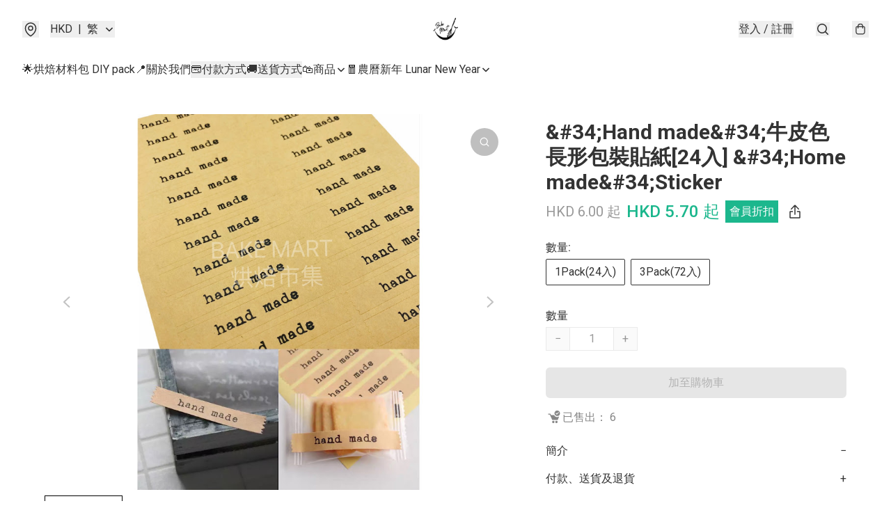

--- FILE ---
content_type: text/html; charset=utf-8
request_url: https://bakemart.com.hk/item/%22Hand-made%22%E7%89%9B%E7%9A%AE%E8%89%B2%E9%95%B7%E5%BD%A2%E5%8C%85%E8%A3%9D%E8%B2%BC%E7%B4%99%5B24%E5%85%A5%5D-%22Home-made%22Sti/5710181997608960
body_size: 52916
content:
<!DOCTYPE html>
<html lang="zh-Hant">
  <head prefix="og: http://ogp.me/ns# fb: http://ogp.me/ns/fb# product: http://ogp.me/ns/product#">
    
      <meta charset="utf-8">
      <meta name="viewport" content="width=device-width initial-scale=1,minimum-scale=1.0, maximum-scale=1.0, user-scalable=no">
      <title>&#34;Hand made&#34;牛皮色長形包裝貼紙[24入] &#34;Home made&#34;Sticker | Bake Mart 烘焙市集</title>
      <meta name="title" content="&#34;Hand made&#34;牛皮色長形包裝貼紙[24入] &#34;Home made&#34;Sticker | Bake Mart 烘焙市集">

    <meta name="description"
          content="產地：中國 尺寸：約7cm x 1.5cm">

      <meta name="theme-color" content="#FFFFFF">
      <meta name="mobile-web-app-capable" content="yes">
      <meta name="apple-mobile-web-app-status-bar-style" content="default">
      <meta name="apple-mobile-web-app-title" content="Bake Mart 烘焙市集">
      <meta name="google-site-verification" content="n_kr_Jh8BPjzcQY0xP9POOBHFZfHibIob1kw24IHLZA" /><link rel="canonical" href="https://www.bakemart.com.hk/item/%22Hand-made%22%E7%89%9B%E7%9A%AE%E8%89%B2%E9%95%B7%E5%BD%A2%E5%8C%85%E8%A3%9D%E8%B2%BC%E7%B4%99%5B24%E5%85%A5%5D-%22Home-made%22Sti/5710181997608960">
      <link rel="manifest" href="https://bakemart.com.hk/manifest-storefront.json">
        <link rel="shortcut icon" href="https://lh3.googleusercontent.com/JOgQTmP8cY3Hz5aUaH5W1XAzJhckygrjfiAp-EU38WSly14JMl--d16d5fKFWSCQ9UrxCVwMms-T9ZqsOLYFfeUfl6maH7WCQc8=s32">
        <link rel="apple-touch-icon" href="https://lh3.googleusercontent.com/JOgQTmP8cY3Hz5aUaH5W1XAzJhckygrjfiAp-EU38WSly14JMl--d16d5fKFWSCQ9UrxCVwMms-T9ZqsOLYFfeUfl6maH7WCQc8=s180" sizes="180x180">
        <link rel="icon" type="image/png" href="https://lh3.googleusercontent.com/JOgQTmP8cY3Hz5aUaH5W1XAzJhckygrjfiAp-EU38WSly14JMl--d16d5fKFWSCQ9UrxCVwMms-T9ZqsOLYFfeUfl6maH7WCQc8=s192" sizes="192x192">
        <meta property="fb:app_id" content="871491559635214">
<meta property="fb:pages" content="234728686690350">
<meta property="fb:pages" content="1102668359812698">
<meta property="og:site_name" content="Bake Mart 烘焙市集">
<meta property="og:url" content="https://bakemart.com.hk/item/&#34;Hand-made&#34;牛皮色長形包裝貼紙[24入]-&#34;Home-made&#34;Sti/5710181997608960">
    <meta property="og:image" content="https://lh3.googleusercontent.com/sCGJZjUouEYEdhEHqtGrhGabQnpWs0WcUyjygpmNUV-Uo0gN211z123czD8LXOd3iUdYTg2cwQ8AIgkJ5v0Q9SVXhCW2woE1UA=s640">
    <meta property="og:image:width" content="640">
    <meta property="og:image:height" content="640">
    <meta property="og:title"
          content="&#34;Hand made&#34;牛皮色長形包裝貼紙[24入] &#34;Home made&#34;Sticker | Bake Mart 烘焙市集">
  <meta property="og:description"
        content="產地：中國 尺寸：約7cm x 1.5cm">
  <meta property="og:type" content="product">
  <meta property="product:price:amount" content="6.0">
  <meta property="product:price:currency" content="HKD">
  <meta property="product:sale_price:amount" content="5.7">
  <meta property="product:sale_price:currency" content="HKD">
  <meta property="product:brand" content="Bake Mart 烘焙市集">
  <meta property="product:availability"
        content="instock">
  <meta property="product:is_product_shareable" content="true">
    <meta name="keywords"
          content="&#34;Hand made&#34;牛皮色長形包裝貼紙[24入] &#34;Home made&#34;Sticker, Bake Mart 烘焙市集">
  <meta property="product:retailer_item_id" content="5710181997608960">
  <meta property="product:item_group_id" content="5710181997608960">
        <link rel="preconnect" href="https://fonts.googleapis.com">
<link rel="preconnect" href="https://fonts.gstatic.com" crossorigin>

  <link rel="preload"
        as="style"
        onload="this.rel='stylesheet'"
        href="https://fonts.googleapis.com/css2?family=Roboto:ital,wght@0,100;0,300;0,400;0,500;0,700;0,900;1,100;1,300;1,400;1,500;1,700;1,900&display=swap">
<style>
  @font-face {
    font-family: encrypt;
    font-style: normal;
    font-weight: 400;
    src: url(https://static.boutir.com/themes/modern/assets/fonts/encrypt.woff2) format("woff2");
  }

  :root {
    --bt-font-family: Roboto, Arial, 'Microsoft JhengHei', 'Microsoft YaHei', 'Microsoft YaHei UI', 'Apple LiGothic Medium', 'LiHei Pro Medium', sans-serif;
    --bt-font-family-encrypt: encrypt, Roboto, Arial, 'Microsoft JhengHei', 'Microsoft YaHei', 'Microsoft YaHei UI', 'Apple LiGothic Medium', 'LiHei Pro Medium', sans-serif;
    --bt-font-size: 16px;
    --bt-font-weight: normal;
    --bt-font-style: normal;
    --bt-font-decoration: none;

    
    --bt-color-background-body: 255 255 255;
    --bt-alpha-background-body: 1;
    --bt-color-text-body: 51 51 51;
    --bt-alpha-text-body: 1;

    
    --bt-color-background: 255 255 255;
    --bt-alpha-background: 1;
    --bt-color-background-dark: 204 204 204;
    --bt-color-background-light: 255 255 255;
    --bt-color-text: 51 51 51;
    --bt-alpha-text: 1;
    --bt-color-text-dark: 41 41 41;
    --bt-color-text-light: 92 92 92;

    --bt-color-price-regular: 51 51 51;
    --bt-alpha-price-regular: 1;
    --bt-color-price-original: 153 153 153;
    --bt-alpha-price-original: 1;
    --bt-color-price-sale: 250 70 70;
    --bt-alpha-price-sale: 1;
    --bt-color-price-member: 28 183 141;
    --bt-alpha-price-member: 1;

    --bt-color-primary-background: 28 183 141;
    --bt-alpha-primary-background: 1;
    --bt-color-primary-background-dark: 22 146 113;
    --bt-color-primary-background-light: 73 197 164;
    --bt-color-primary-background-darker: 14 92 71;
    --bt-color-primary-stroke: 51 51 51;
    --bt-alpha-primary-stroke: 1;
    --bt-color-primary-stroke-dark: 41 41 41;
    --bt-color-primary-stroke-light: 92 92 92;
    --bt-color-primary-text: 255 255 255;
    --bt-alpha-primary-text: 1;
    --bt-color-primary-text-dark: 204 204 204;
    --bt-color-primary-text-light: 255 255 255;

    --bt-color-secondary-background: 28 183 141;
    --bt-alpha-secondary-background: 1;
    --bt-color-secondary-background-dark: 22 146 113;
    --bt-color-secondary-background-light: 73 197 164;
    --bt-color-secondary-stroke: 51 51 51;
    --bt-alpha-secondary-stroke: 1;
    --bt-color-secondary-stroke-dark: 41 41 41;
    --bt-color-secondary-stroke-light: 92 92 92;
    --bt-color-secondary-text: 255 255 255;
    --bt-alpha-secondary-text: 1;
    --bt-color-secondary-text-dark: 204 204 204;
    --bt-color-secondary-text-light: 255 255 255;

    --bt-radius-primary: 6px;
    --bt-radius-secondary: 6px;

    --bt-spacing: 24px;

    --bt-radius-product-card-media: 0px;

    
    --fw-player-border-radius: 0px;
    --fw-storyblock-border-radius: 0px;
    --fw-thumbnail-border-radius: 0px;

    --bt-pre-order-color-background: 51 51 51;
    --bt-pre-order-alpha-background: 1;
    --bt-pre-order-color-stroke: 51 51 51;
    --bt-pre-order-alpha-stroke: 1;
    --bt-pre-order-color-text: 255 255 255;
    --bt-pre-order-alpha-text: 1;
    --bt-pre-order-radius: 0px;

    --bt-product-starting-color-background: 51 51 51;
    --bt-product-starting-alpha-background: 1;
    --bt-product-starting-color-stroke: 51 51 51;
    --bt-product-starting-alpha-stroke: 1;
    --bt-product-starting-color-text: 255 255 255;
    --bt-product-starting-alpha-text: 1;
    --bt-product-starting-radius: 0px;

    --bt-product-starting-countdown-color-background: 51 51 51;
    --bt-product-starting-countdown-alpha-background: 1;
    --bt-product-starting-countdown-color-stroke: 51 51 51;
    --bt-product-starting-countdown-alpha-stroke: 1;
    --bt-product-starting-countdown-color-text: 255 255 255;
    --bt-product-starting-countdown-alpha-text: 1;
    --bt-product-starting-countdown-radius: 0px;

    --bt-product-ending-countdown-color-background: 51 51 51;
    --bt-product-ending-countdown-alpha-background: 1;
    --bt-product-ending-countdown-color-stroke: 51 51 51;
    --bt-product-ending-countdown-alpha-stroke: 1;
    --bt-product-ending-countdown-color-text: 255 255 255;
    --bt-product-ending-countdown-alpha-text: 1;
    --bt-product-ending-countdown-radius: 0px;

    --bt-product-ended-color-background: 51 51 51;
    --bt-product-ended-alpha-background: 1;
    --bt-product-ended-color-stroke: 51 51 51;
    --bt-product-ended-alpha-stroke: 1;
    --bt-product-ended-color-text: 255 255 255;
    --bt-product-ended-alpha-text: 1;
    --bt-product-ended-radius: 0px;

    --bt-page-max-width: 1440px;

    --bt-heading-1-weight: 700;
    --bt-heading-1-style: normal;
    --bt-heading-1-decoration: none;
    --bt-heading-1-color: #333333;
    --bt-heading-1-size: 32px;

    --bt-heading-2-weight: 700;
    --bt-heading-2-style: normal;
    --bt-heading-2-decoration: none;
    --bt-heading-2-color: #333333;
    --bt-heading-2-size: 24px;

    --bt-heading-3-weight: 700;
    --bt-heading-3-style: normal;
    --bt-heading-3-decoration: none;
    --bt-heading-3-color: #333333;
    --bt-heading-3-size: 18px;

    --bt-subheading-1-weight: 500;
    --bt-subheading-1-style: normal;
    --bt-subheading-1-decoration: none;
    --bt-subheading-1-color: #333333;
    --bt-subheading-1-size: 24px;

    --bt-subheading-2-weight: 500;
    --bt-subheading-2-style: normal;
    --bt-subheading-2-decoration: none;
    --bt-subheading-2-color: #333333;
    --bt-subheading-2-size: 16px;

    --bt-subheading-3-weight: 500;
    --bt-subheading-3-style: normal;
    --bt-subheading-3-decoration: none;
    --bt-subheading-3-color: #333333;
    --bt-subheading-3-size: 14px;

    --bt-paragraph-1-weight: 400;
    --bt-paragraph-1-style: normal;
    --bt-paragraph-1-decoration: none;
    --bt-paragraph-1-color: #333333;
    --bt-paragraph-1-size: 16px;

    --bt-paragraph-2-weight: 400;
    --bt-paragraph-2-style: normal;
    --bt-paragraph-2-decoration: none;
    --bt-paragraph-2-color: #333333;
    --bt-paragraph-2-size: 14px;

    --bt-paragraph-3-weight: 400;
    --bt-paragraph-3-style: normal;
    --bt-paragraph-3-decoration: none;
    --bt-paragraph-3-color: #333333;
    --bt-paragraph-3-size: 12px;

    --iti-path-flags-1x: url("https://static.boutir.com/themes/modern/images/1c8790d.png");
    --iti-path-flags-2x: url("https://static.boutir.com/themes/modern/images/d8eb052.png");

    --bt-color-apple: 5 7 8;
    --bt-color-apple-dark: 4 6 6;
    --bt-color-facebook: 61 90 151;
    --bt-color-facebook-dark: 49 72 121;
    --bt-color-google: 234 67 54;
    --bt-color-google-dark: 187 54 43;
    --bt-color-instagram: 162 58 168;
    --bt-color-instagram-dark: 130 46 134;
    --bt-color-twitter: 39 169 224;
    --bt-color-twitter-dark: 31 135 179;
  }

  @media (min-width: 768px) {
    :root {
      --bt-spacing: 32px;
    }
  }
</style>
      <style>*,:after,:before{--tw-border-spacing-x:0;--tw-border-spacing-y:0;--tw-translate-x:0;--tw-translate-y:0;--tw-rotate:0;--tw-skew-x:0;--tw-skew-y:0;--tw-scale-x:1;--tw-scale-y:1;--tw-pan-x: ;--tw-pan-y: ;--tw-pinch-zoom: ;--tw-scroll-snap-strictness:proximity;--tw-gradient-from-position: ;--tw-gradient-via-position: ;--tw-gradient-to-position: ;--tw-ordinal: ;--tw-slashed-zero: ;--tw-numeric-figure: ;--tw-numeric-spacing: ;--tw-numeric-fraction: ;--tw-ring-inset: ;--tw-ring-offset-width:0px;--tw-ring-offset-color:#fff;--tw-ring-color:rgba(59,130,246,.5);--tw-ring-offset-shadow:0 0 #0000;--tw-ring-shadow:0 0 #0000;--tw-shadow:0 0 #0000;--tw-shadow-colored:0 0 #0000;--tw-blur: ;--tw-brightness: ;--tw-contrast: ;--tw-grayscale: ;--tw-hue-rotate: ;--tw-invert: ;--tw-saturate: ;--tw-sepia: ;--tw-drop-shadow: ;--tw-backdrop-blur: ;--tw-backdrop-brightness: ;--tw-backdrop-contrast: ;--tw-backdrop-grayscale: ;--tw-backdrop-hue-rotate: ;--tw-backdrop-invert: ;--tw-backdrop-opacity: ;--tw-backdrop-saturate: ;--tw-backdrop-sepia: ;--tw-contain-size: ;--tw-contain-layout: ;--tw-contain-paint: ;--tw-contain-style: }::backdrop{--tw-border-spacing-x:0;--tw-border-spacing-y:0;--tw-translate-x:0;--tw-translate-y:0;--tw-rotate:0;--tw-skew-x:0;--tw-skew-y:0;--tw-scale-x:1;--tw-scale-y:1;--tw-pan-x: ;--tw-pan-y: ;--tw-pinch-zoom: ;--tw-scroll-snap-strictness:proximity;--tw-gradient-from-position: ;--tw-gradient-via-position: ;--tw-gradient-to-position: ;--tw-ordinal: ;--tw-slashed-zero: ;--tw-numeric-figure: ;--tw-numeric-spacing: ;--tw-numeric-fraction: ;--tw-ring-inset: ;--tw-ring-offset-width:0px;--tw-ring-offset-color:#fff;--tw-ring-color:rgba(59,130,246,.5);--tw-ring-offset-shadow:0 0 #0000;--tw-ring-shadow:0 0 #0000;--tw-shadow:0 0 #0000;--tw-shadow-colored:0 0 #0000;--tw-blur: ;--tw-brightness: ;--tw-contrast: ;--tw-grayscale: ;--tw-hue-rotate: ;--tw-invert: ;--tw-saturate: ;--tw-sepia: ;--tw-drop-shadow: ;--tw-backdrop-blur: ;--tw-backdrop-brightness: ;--tw-backdrop-contrast: ;--tw-backdrop-grayscale: ;--tw-backdrop-hue-rotate: ;--tw-backdrop-invert: ;--tw-backdrop-opacity: ;--tw-backdrop-saturate: ;--tw-backdrop-sepia: ;--tw-contain-size: ;--tw-contain-layout: ;--tw-contain-paint: ;--tw-contain-style: }/*
! tailwindcss v3.4.17 | MIT License | https://tailwindcss.com
*/*,:after,:before{border:0 solid #ccc;box-sizing:border-box}:after,:before{--tw-content:""}:host,html{line-height:1.5;-webkit-text-size-adjust:100%;font-family:ui-sans-serif,system-ui,sans-serif,Apple Color Emoji,Segoe UI Emoji,Segoe UI Symbol,Noto Color Emoji;font-feature-settings:normal;font-variation-settings:normal;-moz-tab-size:4;-o-tab-size:4;tab-size:4;-webkit-tap-highlight-color:transparent}body{line-height:inherit;margin:0}hr{border-top-width:1px;color:inherit;height:0}abbr:where([title]){-webkit-text-decoration:underline dotted;text-decoration:underline dotted}h1,h2,h3,h4,h5,h6{font-size:inherit;font-weight:inherit}a{color:inherit;text-decoration:inherit}b,strong{font-weight:bolder}code,kbd,pre,samp{font-family:ui-monospace,SFMono-Regular,Menlo,Monaco,Consolas,Liberation Mono,Courier New,monospace;font-feature-settings:normal;font-size:1em;font-variation-settings:normal}small{font-size:80%}sub,sup{font-size:75%;line-height:0;position:relative;vertical-align:baseline}sub{bottom:-.25em}sup{top:-.5em}table{border-collapse:collapse;border-color:inherit;text-indent:0}button,input,optgroup,select,textarea{color:inherit;font-family:inherit;font-feature-settings:inherit;font-size:100%;font-variation-settings:inherit;font-weight:inherit;letter-spacing:inherit;line-height:inherit;margin:0;padding:0}button,select{text-transform:none}button,input:where([type=button]),input:where([type=reset]),input:where([type=submit]){-webkit-appearance:button;background-color:transparent;background-image:none}:-moz-focusring{outline:auto}:-moz-ui-invalid{box-shadow:none}progress{vertical-align:baseline}::-webkit-inner-spin-button,::-webkit-outer-spin-button{height:auto}[type=search]{-webkit-appearance:textfield;outline-offset:-2px}::-webkit-search-decoration{-webkit-appearance:none}::-webkit-file-upload-button{-webkit-appearance:button;font:inherit}summary{display:list-item}blockquote,dd,dl,figure,h1,h2,h3,h4,h5,h6,hr,p,pre{margin:0}fieldset{margin:0}fieldset,legend{padding:0}menu,ol,ul{list-style:none;margin:0;padding:0}dialog{padding:0}textarea{resize:vertical}input::-moz-placeholder,textarea::-moz-placeholder{color:#999;opacity:1}input::placeholder,textarea::placeholder{color:#999;opacity:1}[role=button],button{cursor:pointer}:disabled{cursor:default}audio,canvas,embed,iframe,img,object,svg,video{display:block;vertical-align:middle}img,video{height:auto;max-width:100%}[hidden]:where(:not([hidden=until-found])){display:none}body{overflow-anchor:auto;scroll-behavior:smooth;--tw-bg-opacity:1;background-color:rgb(var(--bt-color-background)/var(--tw-bg-opacity,1));--tw-bg-opacity:var(--bt-alpha-background);--tw-text-opacity:1;color:rgb(var(--bt-color-text)/var(--tw-text-opacity,1));--tw-text-opacity:var(--bt-alpha-text)}body,button,details,div,input,p,select,summary,textarea{font-family:var(--bt-font-family);font-size:var(--bt-font-size);font-style:var(--bt-font-style);font-weight:var(--bt-font-weight);-webkit-text-decoration:var(--bt-font-decoration);text-decoration:var(--bt-font-decoration)}textarea{field-sizing:content}hr{border-color:rgb(var(--bt-color-text)/.1)}input[type=date],input[type=email],input[type=number],input[type=password],input[type=search],input[type=tel],input[type=text],input[type=url],select,textarea{border-color:rgb(var(--bt-color-text)/.1);border-radius:var(--bt-radius-primary);border-width:1px;--tw-bg-opacity:1;background-color:rgb(var(--bt-color-background)/var(--tw-bg-opacity,1));--tw-bg-opacity:var(--bt-alpha-background);--tw-text-opacity:1;color:rgb(var(--bt-color-text)/var(--tw-text-opacity,1))}input[type=date]:disabled,input[type=email]:disabled,input[type=number]:disabled,input[type=password]:disabled,input[type=search]:disabled,input[type=tel]:disabled,input[type=text]:disabled,input[type=url]:disabled,select:disabled,textarea:disabled{color:rgb(var(--bt-color-text)/.5);cursor:not-allowed}div[aria-invalid=true],input[aria-invalid=true],select[aria-invalid=true],textarea[aria-invalid=true]{--tw-border-opacity:1;border-color:rgb(239 68 68/var(--tw-border-opacity,1))}select:not([multiple]){border-color:rgb(var(--bt-color-text)/.1);border-radius:var(--bt-radius-primary);border-width:1px}button,input[type=button],input[type=reset],input[type=submit]{--tw-text-opacity:1;color:rgb(var(--bt-color-text)/var(--tw-text-opacity,1))}button:disabled,input[type=button]:disabled,input[type=reset]:disabled,input[type=submit]:disabled{color:rgb(var(--bt-color-text)/.5);cursor:not-allowed}a{position:relative;text-decoration-line:none}a:disabled{--tw-grayscale:grayscale(100%);filter:var(--tw-blur) var(--tw-brightness) var(--tw-contrast) var(--tw-grayscale) var(--tw-hue-rotate) var(--tw-invert) var(--tw-saturate) var(--tw-sepia) var(--tw-drop-shadow)}a:disabled,a:disabled:hover{color:rgb(var(--bt-color-text)/.3);cursor:not-allowed}a:hover{color:rgb(var(--bt-color-text-light)/var(--tw-text-opacity,1))}a:active,a:hover{--tw-text-opacity:1}a:active{color:rgb(var(--bt-color-text-dark)/var(--tw-text-opacity,1))}a{text-decoration-line:underline}a:hover{text-decoration-line:none}::-ms-clear,::-ms-reveal{display:none}::-webkit-search-cancel-button,::-webkit-search-decoration,::-webkit-search-results-button,::-webkit-search-results-decoration{-webkit-appearance:none;appearance:none}input[type=number],input[type=number]::-webkit-inner-spin-button,input[type=number]::-webkit-outer-spin-button{-moz-appearance:textfield!important;-webkit-appearance:none;appearance:none;margin:0}[data-infinite-scroll]{min-height:1px}.\!container{width:100%!important}.container{width:100%}@media (min-width:640px){.\!container{max-width:640px!important}.container{max-width:640px}}@media (min-width:768px){.\!container{max-width:768px!important}.container{max-width:768px}}@media (min-width:1024px){.\!container{max-width:1024px!important}.container{max-width:1024px}}@media (min-width:1280px){.\!container{max-width:1280px!important}.container{max-width:1280px}}@media (min-width:1536px){.\!container{max-width:1536px!important}.container{max-width:1536px}}.aspect-h-1{--tw-aspect-h:1}.aspect-h-2{--tw-aspect-h:2}.aspect-h-3{--tw-aspect-h:3}.aspect-h-4{--tw-aspect-h:4}.aspect-h-9{--tw-aspect-h:9}.aspect-w-1{padding-bottom:calc(var(--tw-aspect-h)/var(--tw-aspect-w)*100%);position:relative;--tw-aspect-w:1}.aspect-w-1>*{bottom:0;height:100%;left:0;position:absolute;right:0;top:0;width:100%}.aspect-w-16{padding-bottom:calc(var(--tw-aspect-h)/var(--tw-aspect-w)*100%);position:relative;--tw-aspect-w:16}.aspect-w-16>*{bottom:0;height:100%;left:0;position:absolute;right:0;top:0;width:100%}.aspect-w-2{padding-bottom:calc(var(--tw-aspect-h)/var(--tw-aspect-w)*100%);position:relative;--tw-aspect-w:2}.aspect-w-2>*{bottom:0;height:100%;left:0;position:absolute;right:0;top:0;width:100%}.aspect-w-3{padding-bottom:calc(var(--tw-aspect-h)/var(--tw-aspect-w)*100%);position:relative;--tw-aspect-w:3}.aspect-w-3>*{bottom:0;height:100%;left:0;position:absolute;right:0;top:0;width:100%}.aspect-w-4{padding-bottom:calc(var(--tw-aspect-h)/var(--tw-aspect-w)*100%);position:relative;--tw-aspect-w:4}.aspect-w-4>*{bottom:0;height:100%;left:0;position:absolute;right:0;top:0;width:100%}.aspect-w-5{padding-bottom:calc(var(--tw-aspect-h)/var(--tw-aspect-w)*100%);position:relative;--tw-aspect-w:5}.aspect-w-5>*{bottom:0;height:100%;left:0;position:absolute;right:0;top:0;width:100%}.aspect-w-6{padding-bottom:calc(var(--tw-aspect-h)/var(--tw-aspect-w)*100%);position:relative;--tw-aspect-w:6}.aspect-w-6>*{bottom:0;height:100%;left:0;position:absolute;right:0;top:0;width:100%}.bt-component{margin:auto;max-width:64rem}.bt-component--full-width{max-width:var(--bt-page-max-width)}.bt-divider{align-items:center;display:flex;gap:1rem;text-align:center;white-space:nowrap}.bt-divider:after,.bt-divider:before{background-color:rgb(var(--bt-color-text)/.2);content:var(--tw-content);flex:1 1 0%;height:1px}.bt-backdrop{position:sticky;--tw-bg-opacity:1;background-color:rgb(255 255 255/var(--tw-bg-opacity,1));--tw-text-opacity:1;color:rgb(var(--bt-color-text)/var(--tw-text-opacity,1));--tw-text-opacity:var(--bt-alpha-text)}.bt-backdrop:before{z-index:-1;--tw-bg-opacity:1;background-color:rgb(var(--bt-color-background)/var(--tw-bg-opacity,1));--tw-bg-opacity:var(--bt-alpha-background)}.bt-backdrop:after,.bt-backdrop:before{border-radius:inherit;content:var(--tw-content);inset:0;position:absolute}.bt-backdrop:after{z-index:-2;--tw-bg-opacity:1;background-color:rgb(var(--bt-color-background-body)/var(--tw-bg-opacity,1));--tw-bg-opacity:var(--bt-alpha-background-body)}.bt-product-card-media{border-radius:var(--bt-radius-product-card-media);display:block;overflow:hidden;position:relative}.bt-product-card-media>*{width:100%}.bt-product-card-media--video{padding-bottom:min(177.777778%,75vh)}.bt-product-card-media--video>img{display:none}.bt-product-card-media--square{padding-bottom:100%}.bt-product-card-media--square>*{height:100%;inset:0;position:absolute}.bt-product-card-media--default{transition-duration:.3s;transition-property:filter;transition-timing-function:cubic-bezier(.4,0,.2,1)}.bt-product-card-media--default:hover{--tw-brightness:brightness(1.1)}.bt-product-card-media--default:active,.bt-product-card-media--default:hover{filter:var(--tw-blur) var(--tw-brightness) var(--tw-contrast) var(--tw-grayscale) var(--tw-hue-rotate) var(--tw-invert) var(--tw-saturate) var(--tw-sepia) var(--tw-drop-shadow)}.bt-product-card-media--default:active{--tw-brightness:brightness(.95)}.bt-product-card-media--fade>img:first-of-type{opacity:1}.bt-product-card-media--fade>img:first-of-type,.bt-product-card-media--fade>img:nth-of-type(2){transition-duration:.3s;transition-property:opacity;transition-timing-function:cubic-bezier(.4,0,.2,1)}.bt-product-card-media--fade>img:nth-of-type(2){height:100%;inset:0;opacity:0;position:absolute}.bt-product-card-media--fade:hover>img:first-of-type{opacity:0}.bt-product-card-media--fade:hover>img:nth-of-type(2){opacity:1}.bt-product-card-media--zoom>img{transition-duration:.3s;transition-property:transform;transition-timing-function:cubic-bezier(.4,0,.2,1)}.bt-product-card-media--zoom:hover>img{--tw-scale-x:1.1;--tw-scale-y:1.1}.bt-product-card-media--zoom:active>img,.bt-product-card-media--zoom:hover>img{transform:translate(var(--tw-translate-x),var(--tw-translate-y)) rotate(var(--tw-rotate)) skewX(var(--tw-skew-x)) skewY(var(--tw-skew-y)) scaleX(var(--tw-scale-x)) scaleY(var(--tw-scale-y))}.bt-product-card-media--zoom:active>img{--tw-scale-x:.95;--tw-scale-y:.95}.bt-product-card-media--glass:before{background-color:hsla(0,0%,100%,.1);border-radius:inherit;inset:0;opacity:0;position:absolute;z-index:1;--tw-brightness:brightness(1.1);--tw-saturate:saturate(1.5);filter:var(--tw-blur) var(--tw-brightness) var(--tw-contrast) var(--tw-grayscale) var(--tw-hue-rotate) var(--tw-invert) var(--tw-saturate) var(--tw-sepia) var(--tw-drop-shadow);--tw-backdrop-blur:blur(0.5px);backdrop-filter:var(--tw-backdrop-blur) var(--tw-backdrop-brightness) var(--tw-backdrop-contrast) var(--tw-backdrop-grayscale) var(--tw-backdrop-hue-rotate) var(--tw-backdrop-invert) var(--tw-backdrop-opacity) var(--tw-backdrop-saturate) var(--tw-backdrop-sepia);transition-duration:.3s;transition-property:opacity;transition-timing-function:cubic-bezier(.4,0,.2,1);--tw-content:"";content:var(--tw-content)}.bt-product-card-media--glass:hover:before{opacity:1}.bt-product-card-media--glass:after{border-radius:inherit;inset:0;opacity:0;position:absolute;z-index:2;--tw-shadow:inset 1px 1px 0 #fff,inset 0 0 5px #fff;--tw-shadow-colored:inset 1px 1px 0 var(--tw-shadow-color),inset 0 0 5px var(--tw-shadow-color);box-shadow:var(--tw-ring-offset-shadow,0 0 #0000),var(--tw-ring-shadow,0 0 #0000),var(--tw-shadow);--tw-blur:blur(1px);filter:var(--tw-blur) var(--tw-brightness) var(--tw-contrast) var(--tw-grayscale) var(--tw-hue-rotate) var(--tw-invert) var(--tw-saturate) var(--tw-sepia) var(--tw-drop-shadow);transition-duration:.3s;transition-property:opacity;transition-timing-function:cubic-bezier(.4,0,.2,1);--tw-content:"";content:var(--tw-content)}.bt-product-card-media--glass:hover:after{opacity:1}.h1,.title1{color:var(--bt-heading-1-color);font-size:var(--bt-heading-1-size);font-style:var(--bt-heading-1-style);font-weight:var(--bt-heading-1-weight);-webkit-text-decoration:var(--bt-heading-1-decoration);text-decoration:var(--bt-heading-1-decoration)}.h2,.title2{color:var(--bt-heading-2-color);font-size:var(--bt-heading-2-size);font-style:var(--bt-heading-2-style);font-weight:var(--bt-heading-2-weight);-webkit-text-decoration:var(--bt-heading-2-decoration);text-decoration:var(--bt-heading-2-decoration)}.h3,.title3{color:var(--bt-heading-3-color);font-size:var(--bt-heading-3-size);font-style:var(--bt-heading-3-style);font-weight:var(--bt-heading-3-weight);-webkit-text-decoration:var(--bt-heading-3-decoration);text-decoration:var(--bt-heading-3-decoration)}.sh1,.title4{color:var(--bt-subheading-1-color);font-size:var(--bt-subheading-1-size);font-style:var(--bt-subheading-1-style);font-weight:var(--bt-subheading-1-weight);-webkit-text-decoration:var(--bt-subheading-1-decoration);text-decoration:var(--bt-subheading-1-decoration)}.sh2{color:var(--bt-subheading-2-color);font-size:var(--bt-subheading-2-size);font-style:var(--bt-subheading-2-style);font-weight:var(--bt-subheading-2-weight);-webkit-text-decoration:var(--bt-subheading-2-decoration);text-decoration:var(--bt-subheading-2-decoration)}.sh3{color:var(--bt-subheading-3-color);font-size:var(--bt-subheading-3-size);font-style:var(--bt-subheading-3-style);font-weight:var(--bt-subheading-3-weight);-webkit-text-decoration:var(--bt-subheading-3-decoration);text-decoration:var(--bt-subheading-3-decoration)}.p1,.paragraph1{color:var(--bt-paragraph-1-color);font-size:var(--bt-paragraph-1-size);font-style:var(--bt-paragraph-1-style);font-weight:var(--bt-paragraph-1-weight);-webkit-text-decoration:var(--bt-paragraph-1-decoration);text-decoration:var(--bt-paragraph-1-decoration)}.p2,.paragraph2{color:var(--bt-paragraph-2-color);font-size:var(--bt-paragraph-2-size);font-style:var(--bt-paragraph-2-style);font-weight:var(--bt-paragraph-2-weight);-webkit-text-decoration:var(--bt-paragraph-2-decoration);text-decoration:var(--bt-paragraph-2-decoration)}.p3,.paragraph3{color:var(--bt-paragraph-3-color);font-size:var(--bt-paragraph-3-size);font-style:var(--bt-paragraph-3-style);font-weight:var(--bt-paragraph-3-weight);-webkit-text-decoration:var(--bt-paragraph-3-decoration);text-decoration:var(--bt-paragraph-3-decoration)}.btn{align-items:center;border-radius:var(--bt-radius-primary);display:inline-flex;justify-content:center;line-height:1;overflow:hidden;padding:.75rem 1.25rem;position:relative;text-align:center;text-decoration-line:none}.btn:disabled,.btn:disabled:hover{cursor:not-allowed;--tw-border-opacity:1;border-color:rgb(230 230 230/var(--tw-border-opacity,1));--tw-bg-opacity:1;background-color:rgb(230 230 230/var(--tw-bg-opacity,1));--tw-text-opacity:1;color:rgb(179 179 179/var(--tw-text-opacity,1))}.btn-link{position:relative;text-decoration-line:none}.btn-link:disabled{--tw-grayscale:grayscale(100%);filter:var(--tw-blur) var(--tw-brightness) var(--tw-contrast) var(--tw-grayscale) var(--tw-hue-rotate) var(--tw-invert) var(--tw-saturate) var(--tw-sepia) var(--tw-drop-shadow)}.btn-link:disabled,.btn-link:disabled:hover{color:rgb(var(--bt-color-text)/.3);cursor:not-allowed}.btn-link:hover{--tw-text-opacity:1;color:rgb(var(--bt-color-text-light)/var(--tw-text-opacity,1))}.btn-link:active{--tw-text-opacity:1;color:rgb(var(--bt-color-text-dark)/var(--tw-text-opacity,1))}.btn-default{padding:.5rem 1rem;position:relative;text-decoration-line:none}.btn-default:disabled,.btn-default:disabled:hover{cursor:not-allowed;--tw-text-opacity:1;color:rgb(179 179 179/var(--tw-text-opacity,1))}.btn-default:hover{background-color:rgb(var(--bt-color-text)/.1);--tw-text-opacity:1;color:rgb(var(--bt-color-text-light)/var(--tw-text-opacity,1))}.btn-default:active{background-color:rgb(var(--bt-color-text)/.2);--tw-text-opacity:1;color:rgb(var(--bt-color-text-dark)/var(--tw-text-opacity,1))}.btn-primary{align-items:center;border-radius:var(--bt-radius-primary);display:inline-flex;justify-content:center;line-height:1;overflow:hidden;padding:.75rem 1.25rem;position:relative;text-align:center;text-decoration-line:none}.btn-primary:disabled,.btn-primary:disabled:hover{cursor:not-allowed;--tw-border-opacity:1;border-color:rgb(230 230 230/var(--tw-border-opacity,1));--tw-bg-opacity:1;background-color:rgb(230 230 230/var(--tw-bg-opacity,1));--tw-text-opacity:1;color:rgb(179 179 179/var(--tw-text-opacity,1))}.btn-primary{background-color:rgb(var(--bt-color-primary-background)/var(--tw-bg-opacity,1));border-color:rgb(var(--bt-color-primary-stroke)/var(--tw-border-opacity,1));border-width:2px;color:rgb(var(--bt-color-primary-text)/var(--tw-text-opacity,1))}.btn-primary,.btn-primary:hover{--tw-border-opacity:1;--tw-border-opacity:var(--bt-alpha-primary-stroke);--tw-bg-opacity:1;--tw-bg-opacity:var(--bt-alpha-primary-background);--tw-text-opacity:1;--tw-text-opacity:var(--bt-alpha-primary-text)}.btn-primary:hover{background-color:rgb(var(--bt-color-primary-background-light)/var(--tw-bg-opacity,1));border-color:rgb(var(--bt-color-primary-stroke-light)/var(--tw-border-opacity,1));color:rgb(var(--bt-color-primary-text-light)/var(--tw-text-opacity,1))}.btn-primary:active{--tw-border-opacity:1;border-color:rgb(var(--bt-color-primary-stroke-dark)/var(--tw-border-opacity,1));--tw-border-opacity:var(--bt-alpha-primary-stroke);--tw-bg-opacity:1;background-color:rgb(var(--bt-color-primary-background-dark)/var(--tw-bg-opacity,1));--tw-bg-opacity:var(--bt-alpha-primary-background);--tw-text-opacity:1;color:rgb(var(--bt-color-primary-text-dark)/var(--tw-text-opacity,1));--tw-text-opacity:var(--bt-alpha-primary-text)}.btn-secondary{align-items:center;border-radius:var(--bt-radius-primary);display:inline-flex;justify-content:center;line-height:1;overflow:hidden;padding:.75rem 1.25rem;position:relative;text-align:center;text-decoration-line:none}.btn-secondary:disabled,.btn-secondary:disabled:hover{cursor:not-allowed;--tw-border-opacity:1;border-color:rgb(230 230 230/var(--tw-border-opacity,1));--tw-bg-opacity:1;background-color:rgb(230 230 230/var(--tw-bg-opacity,1));--tw-text-opacity:1;color:rgb(179 179 179/var(--tw-text-opacity,1))}.btn-secondary{background-color:rgb(var(--bt-color-secondary-background)/var(--tw-bg-opacity,1));border-color:rgb(var(--bt-color-secondary-stroke)/var(--tw-border-opacity,1));border-radius:var(--bt-radius-secondary);border-width:2px;color:rgb(var(--bt-color-secondary-text)/var(--tw-text-opacity,1))}.btn-secondary,.btn-secondary:hover{--tw-border-opacity:1;--tw-border-opacity:var(--bt-alpha-secondary-stroke);--tw-bg-opacity:1;--tw-bg-opacity:var(--bt-alpha-secondary-background);--tw-text-opacity:1;--tw-text-opacity:var(--bt-alpha-secondary-text)}.btn-secondary:hover{background-color:rgb(var(--bt-color-secondary-background-light)/var(--tw-bg-opacity,1));border-color:rgb(var(--bt-color-secondary-stroke-light)/var(--tw-border-opacity,1));color:rgb(var(--bt-color-secondary-text-light)/var(--tw-text-opacity,1))}.btn-secondary:active{--tw-border-opacity:1;border-color:rgb(var(--bt-color-secondary-stroke-dark)/var(--tw-border-opacity,1));--tw-border-opacity:var(--bt-alpha-secondary-stroke);--tw-bg-opacity:1;background-color:rgb(var(--bt-color-secondary-background-dark)/var(--tw-bg-opacity,1));--tw-bg-opacity:var(--bt-alpha-secondary-background);--tw-text-opacity:1;color:rgb(var(--bt-color-secondary-text-dark)/var(--tw-text-opacity,1));--tw-text-opacity:var(--bt-alpha-secondary-text)}.btn-lg{font-size:var(--bt-paragraph-1-size);font-weight:var(--bt-paragraph-1-weight);line-height:1;min-width:180px;padding:1rem 1.5rem}.btn-sm{font-size:var(--bt-paragraph-3-size);font-weight:var(--bt-paragraph-3-weight);line-height:1;min-width:120px;padding:.75rem 1rem}.category-item{border-bottom-width:1px;border-color:rgb(var(--bt-color-text)/.1);display:block;flex:1 1 0%;overflow-wrap:break-word;padding:.5rem 1rem;text-decoration-line:none;word-break:break-word}.category-item:hover{background-color:rgb(var(--bt-color-text)/.1);position:relative}.category-item:hover:before{background-color:rgb(var(--bt-color-text)/.8);content:var(--tw-content);height:100%;left:0;position:absolute;top:0;width:3px}.category-item-active{background-color:rgb(var(--bt-color-text)/.1);position:relative}.category-item-active:before{background-color:rgb(var(--bt-color-text)/.8);content:var(--tw-content);height:100%;left:0;position:absolute;top:0;width:3px}.product-badge{align-self:flex-start;border-color:transparent;border-width:2px;display:inline-block;font-size:.875rem;line-height:1.25rem;padding:.375rem .625rem;white-space:nowrap}.pre-order-badge{border-color:transparent;border-radius:var(--bt-pre-order-radius);border-width:2px;--tw-border-opacity:1;border-color:rgb(var(--bt-pre-order-color-stroke)/var(--tw-border-opacity,1));--tw-border-opacity:var(--bt-pre-order-alpha-stroke);--tw-bg-opacity:1;background-color:rgb(var(--bt-pre-order-color-background)/var(--tw-bg-opacity,1));--tw-bg-opacity:var(--bt-pre-order-alpha-background);--tw-text-opacity:1;color:rgb(var(--bt-pre-order-color-text)/var(--tw-text-opacity,1));--tw-text-opacity:var(--bt-pre-order-alpha-text)}.pre-order-badge,.product-starting-badge{align-self:flex-start;display:inline-block;font-size:.875rem;line-height:1.25rem;padding:.375rem .625rem;white-space:nowrap}.product-starting-badge{border-color:transparent;border-radius:var(--bt-product-starting-radius);border-width:2px;--tw-border-opacity:1;border-color:rgb(var(--bt-product-starting-color-stroke)/var(--tw-border-opacity,1));--tw-border-opacity:var(--bt-product-starting-alpha-stroke);--tw-bg-opacity:1;background-color:rgb(var(--bt-product-starting-color-background)/var(--tw-bg-opacity,1));--tw-bg-opacity:var(--bt-product-starting-alpha-background);--tw-text-opacity:1;color:rgb(var(--bt-product-starting-color-text)/var(--tw-text-opacity,1));--tw-text-opacity:var(--bt-product-starting-alpha-text)}.product-starting-countdown-badge{border-color:transparent;border-radius:var(--bt-product-starting-countdown-radius);border-width:2px;--tw-border-opacity:1;border-color:rgb(var(--bt-product-starting-countdown-color-stroke)/var(--tw-border-opacity,1));--tw-border-opacity:var(--bt-product-starting-countdown-alpha-stroke);--tw-bg-opacity:1;background-color:rgb(var(--bt-product-starting-countdown-color-background)/var(--tw-bg-opacity,1));--tw-bg-opacity:var(--bt-product-starting-countdown-alpha-background);--tw-text-opacity:1;color:rgb(var(--bt-product-starting-countdown-color-text)/var(--tw-text-opacity,1));--tw-text-opacity:var(--bt-product-starting-countdown-alpha-text)}.product-ending-countdown-badge,.product-starting-countdown-badge{align-self:flex-start;display:inline-block;font-size:.875rem;line-height:1.25rem;padding:.375rem .625rem;white-space:nowrap}.product-ending-countdown-badge{border-color:transparent;border-radius:var(--bt-product-ending-countdown-radius);border-width:2px;--tw-border-opacity:1;border-color:rgb(var(--bt-product-ending-countdown-color-stroke)/var(--tw-border-opacity,1));--tw-border-opacity:var(--bt-product-ending-countdown-alpha-stroke);--tw-bg-opacity:1;background-color:rgb(var(--bt-product-ending-countdown-color-background)/var(--tw-bg-opacity,1));--tw-bg-opacity:var(--bt-product-ending-countdown-alpha-background);--tw-text-opacity:1;color:rgb(var(--bt-product-ending-countdown-color-text)/var(--tw-text-opacity,1));--tw-text-opacity:var(--bt-product-ending-countdown-alpha-text)}.product-ended-badge{align-self:flex-start;border-color:transparent;border-radius:var(--bt-product-ended-radius);border-width:2px;display:inline-block;font-size:.875rem;line-height:1.25rem;padding:.375rem .625rem;white-space:nowrap;--tw-border-opacity:1;border-color:rgb(var(--bt-product-ended-color-stroke)/var(--tw-border-opacity,1));--tw-border-opacity:var(--bt-product-ended-alpha-stroke);--tw-bg-opacity:1;background-color:rgb(var(--bt-product-ended-color-background)/var(--tw-bg-opacity,1));--tw-bg-opacity:var(--bt-product-ended-alpha-background);--tw-text-opacity:1;color:rgb(var(--bt-product-ended-color-text)/var(--tw-text-opacity,1));--tw-text-opacity:var(--bt-product-ended-alpha-text)}.product-badge-sm{font-size:.75rem;line-height:1rem;padding:.125rem .375rem}.slider{-webkit-appearance:none;-moz-appearance:none;appearance:none;background-color:rgb(var(--bt-color-text)/.3);pointer-events:none;position:absolute;width:100%}.slider::-webkit-slider-thumb{-webkit-appearance:none;appearance:none;border-radius:9999px;border-style:solid;border-width:2px;cursor:pointer;height:1.25rem;pointer-events:auto;width:1.25rem;--tw-border-opacity:1;border-color:rgb(var(--bt-color-text)/var(--tw-border-opacity,1));--tw-bg-opacity:1;background-color:rgb(var(--bt-color-background)/var(--tw-bg-opacity,1))}.slider::-moz-range-thumb{-moz-appearance:none;appearance:none;border-radius:9999px;border-style:solid;border-width:2px;cursor:pointer;height:1.25rem;pointer-events:auto;width:1.25rem;--tw-border-opacity:1;border-color:rgb(var(--bt-color-text)/var(--tw-border-opacity,1));--tw-bg-opacity:1;background-color:rgb(var(--bt-color-background)/var(--tw-bg-opacity,1))}:root{--swiper-pagination-bullet-inactive-color:#fff;--swiper-pagination-bullet-inactive-opacity:1;--swiper-pagination-color:#fff;--swiper-theme-color:rgb(var(--bt-color-text)/var(--bt-alpha-text))}.swiper{list-style-type:none;margin-left:auto;margin-right:auto;overflow:hidden}.swiper,.swiper-wrapper{position:relative;z-index:10}.swiper-wrapper{box-sizing:content-box;display:flex;height:100%;transition-duration:.3s;transition-property:transform;transition-timing-function:cubic-bezier(.4,0,.2,1);width:100%}.swiper-android .swiper-slide,.swiper-wrapper{transform:translateZ(0)}.swiper-pointer-events{--tw-pan-y:pan-y;touch-action:var(--tw-pan-x) var(--tw-pan-y) var(--tw-pinch-zoom)}.swiper-slide{flex-shrink:0;height:100%;position:relative;transition-duration:.3s;transition-property:transform;transition-timing-function:cubic-bezier(.4,0,.2,1);width:100%}.swiper-slide-invisible-blank{visibility:hidden}.swiper-autoheight,.swiper-autoheight .swiper-slide{height:auto}.swiper-autoheight .swiper-wrapper{align-items:flex-start;transition-duration:.3s;transition-property:all;transition-timing-function:cubic-bezier(.4,0,.2,1)}.swiper-backface-hidden .swiper-slide{backface-visibility:hidden;transform:translateZ(0)}.swiper-fade.swiper-free-mode .swiper-slide{transition-timing-function:cubic-bezier(0,0,.2,1)}.swiper-fade .swiper-slide{pointer-events:none;transition-duration:.3s;transition-property:opacity;transition-timing-function:cubic-bezier(.4,0,.2,1)}.swiper-fade .swiper-slide .swiper-slide{pointer-events:none}.swiper-fade .swiper-slide-active,.swiper-fade .swiper-slide-active .swiper-slide-active{pointer-events:auto}.swiper-pagination{position:absolute;text-align:center;transform:translateZ(0);transition-duration:.3s;transition-property:opacity;transition-timing-function:cubic-bezier(.4,0,.2,1);z-index:10}.swiper-pagination.swiper-pagination-hidden{opacity:0}.swiper-pagination-disabled>.swiper-pagination,.swiper-pagination.swiper-pagination-disabled{display:none!important}.swiper-horizontal>.swiper-pagination-bullets,.swiper-pagination-bullets.swiper-pagination-horizontal,.swiper-pagination-custom,.swiper-pagination-fraction{bottom:1.5rem;left:0;width:100%}.swiper-pagination-bullet{background:var(--swiper-pagination-bullet-inactive-color,#000);border-radius:.25rem;display:inline-block;height:var(
      --swiper-pagination-bullet-height,var(--swiper-pagination-bullet-size,8px)
    );opacity:var(--swiper-pagination-bullet-inactive-opacity,.2);transition:width .2s;width:var(
      --swiper-pagination-bullet-width,var(--swiper-pagination-bullet-size,8px)
    )}button.swiper-pagination-bullet{-webkit-appearance:none;-moz-appearance:none;appearance:none;border-style:none;margin:0;padding:0;--tw-shadow:0 0 #0000;--tw-shadow-colored:0 0 #0000;box-shadow:var(--tw-ring-offset-shadow,0 0 #0000),var(--tw-ring-shadow,0 0 #0000),var(--tw-shadow)}.swiper-pagination-clickable .swiper-pagination-bullet{cursor:pointer}.swiper-pagination-bullet:only-child{display:none!important}.swiper-pagination-bullet-active{background:var(--swiper-pagination-color,var(--swiper-theme-color));opacity:var(--swiper-pagination-bullet-opacity,1);width:2.5rem}.swiper-horizontal>.swiper-pagination-bullets .swiper-pagination-bullet,.swiper-pagination-horizontal.swiper-pagination-bullets .swiper-pagination-bullet{margin:0 var(--swiper-pagination-bullet-horizontal-gap,4px)}.swiper-pagination-progressbar{background:rgba(0,0,0,.25);position:absolute}.swiper-pagination-progressbar .swiper-pagination-progressbar-fill{height:100%;left:0;position:absolute;top:0;transform-origin:top left;width:100%;--tw-scale-x:0;--tw-scale-y:0;background:var(--swiper-pagination-color,var(--swiper-theme-color));transform:translate(var(--tw-translate-x),var(--tw-translate-y)) rotate(var(--tw-rotate)) skewX(var(--tw-skew-x)) skewY(var(--tw-skew-y)) scaleX(var(--tw-scale-x)) scaleY(var(--tw-scale-y))}.swiper-horizontal>.swiper-pagination-progressbar,.swiper-pagination-progressbar.swiper-pagination-horizontal{height:.25rem;left:0;top:0;width:100%}.swiper-horizontal>.swiper-pagination-progressbar.swiper-pagination-progressbar-opposite,.swiper-pagination-progressbar.swiper-pagination-horizontal.swiper-pagination-progressbar-opposite{height:100%;left:0;top:0;width:.25rem}.swiper-pagination-lock{display:none}.swiper-button-next.swiper-button-disabled,.swiper-button-prev.swiper-button-disabled{cursor:auto;opacity:.3;pointer-events:none}.swiper-slide-thumb-active{border-width:1px;--tw-border-opacity:1;border-color:rgb(0 0 0/var(--tw-border-opacity,1))}.swiper-slide-thumb-active>img{padding:.5rem}.swiper-zoom-container{align-items:center;display:flex;height:100%;justify-content:center;text-align:center;width:100%}.swiper-zoom-container>img{max-height:75vh;max-width:100%;-o-object-fit:contain;object-fit:contain;transition-duration:.3s;transition-property:all;transition-timing-function:cubic-bezier(.4,0,.2,1)}.swiper-fullscreen .swiper-slide-active .swiper-zoom-container>img{max-height:100%}.swiper-slide-zoomed{cursor:move}.pointer-events-none{pointer-events:none}.pointer-events-auto{pointer-events:auto}.visible{visibility:visible}.invisible{visibility:hidden}.collapse{visibility:collapse}.\!static{position:static!important}.static{position:static}.\!fixed{position:fixed!important}.fixed{position:fixed}.absolute{position:absolute}.relative{position:relative}.sticky{position:sticky}.inset-0{inset:0}.inset-3{inset:.75rem}.inset-auto{inset:auto}.-left-2{left:-.5rem}.-left-4{left:-1rem}.-right-1{right:-.25rem}.-right-2{right:-.5rem}.-right-4{right:-1rem}.-top-0\.5{top:-.125rem}.-top-1{top:-.25rem}.-top-2{top:-.5rem}.bottom-0{bottom:0}.bottom-10{bottom:2.5rem}.bottom-12{bottom:3rem}.bottom-2{bottom:.5rem}.bottom-full{bottom:100%}.left-0{left:0}.left-1{left:.25rem}.left-1\/2{left:50%}.left-2{left:.5rem}.left-3{left:.75rem}.left-4{left:1rem}.left-5{left:1.25rem}.left-6{left:1.5rem}.left-60{left:15rem}.left-\[-99999px\]{left:-99999px}.right-0{right:0}.right-2{right:.5rem}.right-3{right:.75rem}.right-3\.5{right:.875rem}.right-4{right:1rem}.right-5{right:1.25rem}.right-6{right:1.5rem}.right-8{right:2rem}.right-\[-10px\]{right:-10px}.top-0{top:0}.top-0\.5{top:.125rem}.top-1{top:.25rem}.top-1\/2{top:50%}.top-2{top:.5rem}.top-2\.5{top:.625rem}.top-3{top:.75rem}.top-4{top:1rem}.top-5{top:1.25rem}.top-6{top:1.5rem}.top-8{top:2rem}.top-\[-10px\]{top:-10px}.top-full{top:100%}.isolate{isolation:isolate}.\!z-30{z-index:30!important}.z-0{z-index:0}.z-10{z-index:10}.z-20{z-index:20}.z-30{z-index:30}.z-40{z-index:40}.z-50{z-index:50}.order-first{order:-9999}.col-span-1{grid-column:span 1/span 1}.col-span-12{grid-column:span 12/span 12}.col-span-2{grid-column:span 2/span 2}.col-span-3{grid-column:span 3/span 3}.col-span-5{grid-column:span 5/span 5}.col-span-8{grid-column:span 8/span 8}.col-span-full{grid-column:1/-1}.col-start-1{grid-column-start:1}.col-start-3{grid-column-start:3}.row-span-2{grid-row:span 2/span 2}.row-start-1{grid-row-start:1}.row-start-2{grid-row-start:2}.float-left{float:left}.-m-4{margin:-1rem}.-m-7{margin:-1.75rem}.m-2{margin:.5rem}.m-auto{margin:auto}.m-px{margin:1px}.-mx-4{margin-left:-1rem;margin-right:-1rem}.-mx-5{margin-left:-1.25rem;margin-right:-1.25rem}.-my-px{margin-bottom:-1px;margin-top:-1px}.mx-2{margin-left:.5rem;margin-right:.5rem}.mx-3{margin-left:.75rem;margin-right:.75rem}.mx-4{margin-left:1rem;margin-right:1rem}.mx-6{margin-left:1.5rem;margin-right:1.5rem}.mx-auto{margin-left:auto;margin-right:auto}.my-1{margin-bottom:.25rem;margin-top:.25rem}.my-12{margin-bottom:3rem;margin-top:3rem}.my-16{margin-bottom:4rem;margin-top:4rem}.my-2{margin-bottom:.5rem;margin-top:.5rem}.my-24{margin-bottom:6rem;margin-top:6rem}.my-3{margin-bottom:.75rem;margin-top:.75rem}.my-4{margin-bottom:1rem;margin-top:1rem}.my-5{margin-bottom:1.25rem;margin-top:1.25rem}.my-6{margin-bottom:1.5rem;margin-top:1.5rem}.my-8{margin-bottom:2rem;margin-top:2rem}.my-9{margin-bottom:2.25rem;margin-top:2.25rem}.-mt-1{margin-top:-.25rem}.-mt-2{margin-top:-.5rem}.-mt-3{margin-top:-.75rem}.-mt-4{margin-top:-1rem}.-mt-5{margin-top:-1.25rem}.mb-0{margin-bottom:0}.mb-0\.5{margin-bottom:.125rem}.mb-1{margin-bottom:.25rem}.mb-10{margin-bottom:2.5rem}.mb-14{margin-bottom:3.5rem}.mb-2{margin-bottom:.5rem}.mb-3{margin-bottom:.75rem}.mb-4{margin-bottom:1rem}.mb-5{margin-bottom:1.25rem}.mb-6{margin-bottom:1.5rem}.mb-8{margin-bottom:2rem}.mb-9{margin-bottom:2.25rem}.ml-1{margin-left:.25rem}.ml-12{margin-left:3rem}.ml-2{margin-left:.5rem}.ml-20{margin-left:5rem}.ml-3{margin-left:.75rem}.ml-4{margin-left:1rem}.ml-5{margin-left:1.25rem}.ml-7{margin-left:1.75rem}.mr-1{margin-right:.25rem}.mr-2{margin-right:.5rem}.mr-2\.5{margin-right:.625rem}.mr-3{margin-right:.75rem}.mr-4{margin-right:1rem}.mt-0\.5{margin-top:.125rem}.mt-1{margin-top:.25rem}.mt-10{margin-top:2.5rem}.mt-12{margin-top:3rem}.mt-14{margin-top:3.5rem}.mt-15{margin-top:3.75rem}.mt-2{margin-top:.5rem}.mt-20{margin-top:5rem}.mt-3{margin-top:.75rem}.mt-4{margin-top:1rem}.mt-5{margin-top:1.25rem}.mt-6{margin-top:1.5rem}.mt-8{margin-top:2rem}.box-content{box-sizing:content-box}.line-clamp-2{-webkit-line-clamp:2}.line-clamp-2,.line-clamp-3{display:-webkit-box;overflow:hidden;-webkit-box-orient:vertical}.line-clamp-3{-webkit-line-clamp:3}.line-clamp-5{display:-webkit-box;overflow:hidden;-webkit-box-orient:vertical;-webkit-line-clamp:5}.block{display:block}.inline-block{display:inline-block}.flex{display:flex}.inline-flex{display:inline-flex}.table{display:table}.grid{display:grid}.inline-grid{display:inline-grid}.contents{display:contents}.\!hidden{display:none!important}.hidden{display:none}.size-12{height:3rem;width:3rem}.size-25{height:6.25rem;width:6.25rem}.size-4{height:1rem;width:1rem}.size-5{height:1.25rem;width:1.25rem}.size-6{height:1.5rem;width:1.5rem}.size-8{height:2rem;width:2rem}.h-0{height:0}.h-1\.5{height:.375rem}.h-10{height:2.5rem}.h-100{height:25rem}.h-11{height:2.75rem}.h-12{height:3rem}.h-14{height:3.5rem}.h-15{height:3.75rem}.h-16{height:4rem}.h-18{height:4.5rem}.h-2{height:.5rem}.h-2\.5{height:.625rem}.h-20{height:5rem}.h-24{height:6rem}.h-25{height:6.25rem}.h-3{height:.75rem}.h-4{height:1rem}.h-40{height:10rem}.h-48{height:12rem}.h-5{height:1.25rem}.h-52{height:13rem}.h-6{height:1.5rem}.h-60{height:15rem}.h-64{height:16rem}.h-7{height:1.75rem}.h-8{height:2rem}.h-9{height:2.25rem}.h-\[1000px\]{height:1000px}.h-\[400px\]{height:400px}.h-\[75vh\]{height:75vh}.h-auto{height:auto}.h-full{height:100%}.h-max{height:-moz-max-content;height:max-content}.h-screen{height:100vh}.h-spacing{height:var(--bt-spacing)}.\!max-h-none{max-height:none!important}.max-h-12{max-height:3rem}.max-h-20{max-height:5rem}.max-h-24{max-height:6rem}.max-h-2xs{max-height:16rem}.max-h-72{max-height:18rem}.max-h-80{max-height:20rem}.max-h-\[30vh\]{max-height:30vh}.max-h-\[50vh\]{max-height:50vh}.max-h-\[530px\]{max-height:530px}.max-h-\[60px\]{max-height:60px}.max-h-\[70vh\]{max-height:70vh}.max-h-\[75vh\]{max-height:75vh}.max-h-\[80vh\]{max-height:80vh}.max-h-\[84px\]{max-height:84px}.max-h-screen{max-height:100vh}.min-h-9{min-height:2.25rem}.min-h-\[120px\]{min-height:120px}.min-h-\[20px\]{min-height:20px}.min-h-\[32px\]{min-height:32px}.min-h-\[80vh\]{min-height:80vh}.min-h-full{min-height:100%}.min-h-screen{min-height:100vh}.min-h-screen-1\/2{min-height:50vh}.\!w-auto{width:auto!important}.w-0{width:0}.w-1\.5{width:.375rem}.w-1\/2{width:50%}.w-1\/3{width:33.333333%}.w-1\/6{width:16.666667%}.w-10{width:2.5rem}.w-12{width:3rem}.w-14{width:3.5rem}.w-16{width:4rem}.w-18{width:4.5rem}.w-2{width:.5rem}.w-2\/3{width:66.666667%}.w-20{width:5rem}.w-24{width:6rem}.w-3{width:.75rem}.w-4{width:1rem}.w-4\/5{width:80%}.w-40{width:10rem}.w-5{width:1.25rem}.w-52{width:13rem}.w-6{width:1.5rem}.w-60{width:15rem}.w-64{width:16rem}.w-7{width:1.75rem}.w-8{width:2rem}.w-80{width:20rem}.w-9{width:2.25rem}.w-\[45px\]{width:45px}.w-\[calc\(75vh\*9\/16\)\]{width:42.1875vh}.w-auto{width:auto}.w-fit{width:-moz-fit-content;width:fit-content}.w-full{width:100%}.w-screen{width:100vw}.min-w-0{min-width:0}.min-w-48{min-width:12rem}.min-w-60{min-width:15rem}.min-w-8{min-width:2rem}.min-w-80{min-width:20rem}.min-w-\[16rem\]{min-width:16rem}.min-w-\[240px\]{min-width:240px}.min-w-\[320px\]{min-width:320px}.max-w-108{max-width:27rem}.max-w-16{max-width:4rem}.max-w-2xs{max-width:16rem}.max-w-3xl{max-width:48rem}.max-w-4xl{max-width:56rem}.max-w-4xs{max-width:8rem}.max-w-52{max-width:13rem}.max-w-5xl{max-width:64rem}.max-w-5xs{max-width:6rem}.max-w-6xl{max-width:72rem}.max-w-6xs{max-width:4.5rem}.max-w-80{max-width:20rem}.max-w-8xl{max-width:90rem}.max-w-\[200px\]{max-width:200px}.max-w-full{max-width:100%}.max-w-page{max-width:var(--bt-page-max-width)}.max-w-sm{max-width:24rem}.max-w-xs{max-width:20rem}.flex-1{flex:1 1 0%}.flex-2{flex:2 2 0%}.flex-3{flex:3 3 0%}.flex-none{flex:none}.flex-shrink-0,.shrink-0{flex-shrink:0}.grow{flex-grow:1}.basis-0{flex-basis:0px}.table-auto{table-layout:auto}.border-spacing-0{--tw-border-spacing-x:0px;--tw-border-spacing-y:0px;border-spacing:var(--tw-border-spacing-x) var(--tw-border-spacing-y)}.-translate-x-1\/2{--tw-translate-x:-50%}.-translate-x-1\/2,.-translate-x-full{transform:translate(var(--tw-translate-x),var(--tw-translate-y)) rotate(var(--tw-rotate)) skewX(var(--tw-skew-x)) skewY(var(--tw-skew-y)) scaleX(var(--tw-scale-x)) scaleY(var(--tw-scale-y))}.-translate-x-full{--tw-translate-x:-100%}.-translate-x-px{--tw-translate-x:-1px}.-translate-x-px,.-translate-y-0\.5{transform:translate(var(--tw-translate-x),var(--tw-translate-y)) rotate(var(--tw-rotate)) skewX(var(--tw-skew-x)) skewY(var(--tw-skew-y)) scaleX(var(--tw-scale-x)) scaleY(var(--tw-scale-y))}.-translate-y-0\.5{--tw-translate-y:-0.125rem}.-translate-y-1{--tw-translate-y:-0.25rem}.-translate-y-1,.-translate-y-1\/2{transform:translate(var(--tw-translate-x),var(--tw-translate-y)) rotate(var(--tw-rotate)) skewX(var(--tw-skew-x)) skewY(var(--tw-skew-y)) scaleX(var(--tw-scale-x)) scaleY(var(--tw-scale-y))}.-translate-y-1\/2{--tw-translate-y:-50%}.-translate-y-full{--tw-translate-y:-100%}.-translate-y-full,.translate-x-0{transform:translate(var(--tw-translate-x),var(--tw-translate-y)) rotate(var(--tw-rotate)) skewX(var(--tw-skew-x)) skewY(var(--tw-skew-y)) scaleX(var(--tw-scale-x)) scaleY(var(--tw-scale-y))}.translate-x-0{--tw-translate-x:0px}.translate-x-0\.5{--tw-translate-x:0.125rem}.translate-x-0\.5,.translate-x-full{transform:translate(var(--tw-translate-x),var(--tw-translate-y)) rotate(var(--tw-rotate)) skewX(var(--tw-skew-x)) skewY(var(--tw-skew-y)) scaleX(var(--tw-scale-x)) scaleY(var(--tw-scale-y))}.translate-x-full{--tw-translate-x:100%}.translate-x-px{--tw-translate-x:1px}.translate-x-px,.translate-y-0{transform:translate(var(--tw-translate-x),var(--tw-translate-y)) rotate(var(--tw-rotate)) skewX(var(--tw-skew-x)) skewY(var(--tw-skew-y)) scaleX(var(--tw-scale-x)) scaleY(var(--tw-scale-y))}.translate-y-0{--tw-translate-y:0px}.translate-y-1{--tw-translate-y:0.25rem}.translate-y-1,.translate-y-12{transform:translate(var(--tw-translate-x),var(--tw-translate-y)) rotate(var(--tw-rotate)) skewX(var(--tw-skew-x)) skewY(var(--tw-skew-y)) scaleX(var(--tw-scale-x)) scaleY(var(--tw-scale-y))}.translate-y-12{--tw-translate-y:3rem}.translate-y-3{--tw-translate-y:0.75rem}.translate-y-3,.translate-y-full{transform:translate(var(--tw-translate-x),var(--tw-translate-y)) rotate(var(--tw-rotate)) skewX(var(--tw-skew-x)) skewY(var(--tw-skew-y)) scaleX(var(--tw-scale-x)) scaleY(var(--tw-scale-y))}.translate-y-full{--tw-translate-y:100%}.translate-y-px{--tw-translate-y:1px}.-rotate-90,.translate-y-px{transform:translate(var(--tw-translate-x),var(--tw-translate-y)) rotate(var(--tw-rotate)) skewX(var(--tw-skew-x)) skewY(var(--tw-skew-y)) scaleX(var(--tw-scale-x)) scaleY(var(--tw-scale-y))}.-rotate-90{--tw-rotate:-90deg}.rotate-0{--tw-rotate:0deg}.rotate-0,.rotate-180{transform:translate(var(--tw-translate-x),var(--tw-translate-y)) rotate(var(--tw-rotate)) skewX(var(--tw-skew-x)) skewY(var(--tw-skew-y)) scaleX(var(--tw-scale-x)) scaleY(var(--tw-scale-y))}.rotate-180{--tw-rotate:180deg}.rotate-90{--tw-rotate:90deg}.rotate-90,.scale-0{transform:translate(var(--tw-translate-x),var(--tw-translate-y)) rotate(var(--tw-rotate)) skewX(var(--tw-skew-x)) skewY(var(--tw-skew-y)) scaleX(var(--tw-scale-x)) scaleY(var(--tw-scale-y))}.scale-0{--tw-scale-x:0;--tw-scale-y:0}.scale-100{--tw-scale-x:1;--tw-scale-y:1}.scale-100,.scale-x-0{transform:translate(var(--tw-translate-x),var(--tw-translate-y)) rotate(var(--tw-rotate)) skewX(var(--tw-skew-x)) skewY(var(--tw-skew-y)) scaleX(var(--tw-scale-x)) scaleY(var(--tw-scale-y))}.scale-x-0{--tw-scale-x:0}.transform{transform:translate(var(--tw-translate-x),var(--tw-translate-y)) rotate(var(--tw-rotate)) skewX(var(--tw-skew-x)) skewY(var(--tw-skew-y)) scaleX(var(--tw-scale-x)) scaleY(var(--tw-scale-y))}@keyframes bounce{0%,to{animation-timing-function:cubic-bezier(.8,0,1,1);transform:translateY(-50%)}50%{animation-timing-function:cubic-bezier(0,0,.2,1);transform:translateY(50%)}}.animate-bounce{animation:bounce 1s infinite}.cursor-default{cursor:default}.cursor-not-allowed{cursor:not-allowed}.cursor-pointer{cursor:pointer}.cursor-text{cursor:text}.select-none{-webkit-user-select:none;-moz-user-select:none;user-select:none}.resize{resize:both}.list-inside{list-style-position:inside}.list-disc{list-style-type:disc}.auto-cols-auto{grid-auto-columns:auto}.auto-cols-fr{grid-auto-columns:minmax(0,1fr)}.auto-cols-max{grid-auto-columns:max-content}.grid-flow-row{grid-auto-flow:row}.grid-flow-col{grid-auto-flow:column}.auto-rows-auto{grid-auto-rows:auto}.auto-rows-min{grid-auto-rows:min-content}.grid-cols-1{grid-template-columns:repeat(1,minmax(0,1fr))}.grid-cols-2{grid-template-columns:repeat(2,minmax(0,1fr))}.grid-cols-3{grid-template-columns:repeat(3,minmax(0,1fr))}.grid-cols-4{grid-template-columns:repeat(4,minmax(0,1fr))}.grid-cols-5{grid-template-columns:repeat(5,minmax(0,1fr))}.grid-cols-8{grid-template-columns:repeat(8,minmax(0,1fr))}.grid-cols-\[100px_1fr_200px_1fr\]{grid-template-columns:100px 1fr 200px 1fr}.grid-cols-\[160px_auto\]{grid-template-columns:160px auto}.grid-cols-\[180px_180px\]{grid-template-columns:180px 180px}.grid-cols-\[1fr_180px\]{grid-template-columns:1fr 180px}.grid-cols-\[1fr_1fr_min-content\]{grid-template-columns:1fr 1fr min-content}.grid-cols-\[1fr_auto\]{grid-template-columns:1fr auto}.grid-cols-\[1fr_auto_1fr\]{grid-template-columns:1fr auto 1fr}.grid-cols-\[30\%_70\%\]{grid-template-columns:30% 70%}.grid-cols-\[80px_1fr\]{grid-template-columns:80px 1fr}.grid-cols-\[8rem_auto\]{grid-template-columns:8rem auto}.grid-cols-\[auto_1fr\]{grid-template-columns:auto 1fr}.grid-cols-\[auto_auto\]{grid-template-columns:auto auto}.grid-cols-\[auto_auto_1fr\]{grid-template-columns:auto auto 1fr}.grid-rows-\[auto_1fr\]{grid-template-rows:auto 1fr}.grid-rows-\[auto_1fr_auto\]{grid-template-rows:auto 1fr auto}.grid-rows-\[auto_auto\]{grid-template-rows:auto auto}.flex-row{flex-direction:row}.flex-row-reverse{flex-direction:row-reverse}.flex-col{flex-direction:column}.flex-col-reverse{flex-direction:column-reverse}.flex-wrap{flex-wrap:wrap}.flex-wrap-reverse{flex-wrap:wrap-reverse}.place-items-start{place-items:start}.content-start{align-content:flex-start}.items-start{align-items:flex-start}.items-end{align-items:flex-end}.items-center{align-items:center}.items-baseline{align-items:baseline}.items-stretch{align-items:stretch}.justify-start{justify-content:flex-start}.justify-end{justify-content:flex-end}.justify-center{justify-content:center}.justify-between{justify-content:space-between}.justify-stretch{justify-content:stretch}.justify-items-start{justify-items:start}.justify-items-center{justify-items:center}.gap-1{gap:.25rem}.gap-1\.5{gap:.375rem}.gap-12{gap:3rem}.gap-2{gap:.5rem}.gap-2\.5{gap:.625rem}.gap-3{gap:.75rem}.gap-4{gap:1rem}.gap-5{gap:1.25rem}.gap-6{gap:1.5rem}.gap-8{gap:2rem}.gap-x-1{-moz-column-gap:.25rem;column-gap:.25rem}.gap-x-3{-moz-column-gap:.75rem;column-gap:.75rem}.gap-x-4{-moz-column-gap:1rem;column-gap:1rem}.gap-x-5{-moz-column-gap:1.25rem;column-gap:1.25rem}.gap-x-6{-moz-column-gap:1.5rem;column-gap:1.5rem}.gap-x-7{-moz-column-gap:1.75rem;column-gap:1.75rem}.gap-x-8{-moz-column-gap:2rem;column-gap:2rem}.gap-y-1{row-gap:.25rem}.gap-y-10{row-gap:2.5rem}.gap-y-2{row-gap:.5rem}.gap-y-4{row-gap:1rem}.gap-y-5{row-gap:1.25rem}.gap-y-6{row-gap:1.5rem}.space-x-0>:not([hidden])~:not([hidden]){--tw-space-x-reverse:0;margin-left:calc(0px*(1 - var(--tw-space-x-reverse)));margin-right:calc(0px*var(--tw-space-x-reverse))}.space-x-1>:not([hidden])~:not([hidden]){--tw-space-x-reverse:0;margin-left:calc(.25rem*(1 - var(--tw-space-x-reverse)));margin-right:calc(.25rem*var(--tw-space-x-reverse))}.space-x-1\.5>:not([hidden])~:not([hidden]){--tw-space-x-reverse:0;margin-left:calc(.375rem*(1 - var(--tw-space-x-reverse)));margin-right:calc(.375rem*var(--tw-space-x-reverse))}.space-x-2>:not([hidden])~:not([hidden]){--tw-space-x-reverse:0;margin-left:calc(.5rem*(1 - var(--tw-space-x-reverse)));margin-right:calc(.5rem*var(--tw-space-x-reverse))}.space-x-3>:not([hidden])~:not([hidden]){--tw-space-x-reverse:0;margin-left:calc(.75rem*(1 - var(--tw-space-x-reverse)));margin-right:calc(.75rem*var(--tw-space-x-reverse))}.space-x-4>:not([hidden])~:not([hidden]){--tw-space-x-reverse:0;margin-left:calc(1rem*(1 - var(--tw-space-x-reverse)));margin-right:calc(1rem*var(--tw-space-x-reverse))}.space-x-5>:not([hidden])~:not([hidden]){--tw-space-x-reverse:0;margin-left:calc(1.25rem*(1 - var(--tw-space-x-reverse)));margin-right:calc(1.25rem*var(--tw-space-x-reverse))}.space-x-6>:not([hidden])~:not([hidden]){--tw-space-x-reverse:0;margin-left:calc(1.5rem*(1 - var(--tw-space-x-reverse)));margin-right:calc(1.5rem*var(--tw-space-x-reverse))}.space-x-8>:not([hidden])~:not([hidden]){--tw-space-x-reverse:0;margin-left:calc(2rem*(1 - var(--tw-space-x-reverse)));margin-right:calc(2rem*var(--tw-space-x-reverse))}.space-x-spacing>:not([hidden])~:not([hidden]){--tw-space-x-reverse:0;margin-left:calc(var(--bt-spacing)*(1 - var(--tw-space-x-reverse)));margin-right:calc(var(--bt-spacing)*var(--tw-space-x-reverse))}.space-y-1>:not([hidden])~:not([hidden]){--tw-space-y-reverse:0;margin-bottom:calc(.25rem*var(--tw-space-y-reverse));margin-top:calc(.25rem*(1 - var(--tw-space-y-reverse)))}.space-y-10>:not([hidden])~:not([hidden]){--tw-space-y-reverse:0;margin-bottom:calc(2.5rem*var(--tw-space-y-reverse));margin-top:calc(2.5rem*(1 - var(--tw-space-y-reverse)))}.space-y-2>:not([hidden])~:not([hidden]){--tw-space-y-reverse:0;margin-bottom:calc(.5rem*var(--tw-space-y-reverse));margin-top:calc(.5rem*(1 - var(--tw-space-y-reverse)))}.space-y-3>:not([hidden])~:not([hidden]){--tw-space-y-reverse:0;margin-bottom:calc(.75rem*var(--tw-space-y-reverse));margin-top:calc(.75rem*(1 - var(--tw-space-y-reverse)))}.space-y-4>:not([hidden])~:not([hidden]){--tw-space-y-reverse:0;margin-bottom:calc(1rem*var(--tw-space-y-reverse));margin-top:calc(1rem*(1 - var(--tw-space-y-reverse)))}.space-y-5>:not([hidden])~:not([hidden]){--tw-space-y-reverse:0;margin-bottom:calc(1.25rem*var(--tw-space-y-reverse));margin-top:calc(1.25rem*(1 - var(--tw-space-y-reverse)))}.space-y-6>:not([hidden])~:not([hidden]){--tw-space-y-reverse:0;margin-bottom:calc(1.5rem*var(--tw-space-y-reverse));margin-top:calc(1.5rem*(1 - var(--tw-space-y-reverse)))}.space-y-8>:not([hidden])~:not([hidden]){--tw-space-y-reverse:0;margin-bottom:calc(2rem*var(--tw-space-y-reverse));margin-top:calc(2rem*(1 - var(--tw-space-y-reverse)))}.space-x-reverse>:not([hidden])~:not([hidden]){--tw-space-x-reverse:1}.divide-y>:not([hidden])~:not([hidden]){--tw-divide-y-reverse:0;border-bottom-width:calc(1px*var(--tw-divide-y-reverse));border-top-width:calc(1px*(1 - var(--tw-divide-y-reverse)))}.divide-solid>:not([hidden])~:not([hidden]){border-style:solid}.divide-default\/10>:not([hidden])~:not([hidden]){border-color:rgb(var(--bt-color-text)/.1)}.self-start{align-self:flex-start}.self-end{align-self:flex-end}.self-center{align-self:center}.self-stretch{align-self:stretch}.overflow-auto{overflow:auto}.overflow-hidden{overflow:hidden}.overflow-visible{overflow:visible}.overflow-y-auto{overflow-y:auto}.truncate{overflow:hidden;white-space:nowrap}.overflow-ellipsis,.text-ellipsis,.truncate{text-overflow:ellipsis}.whitespace-normal{white-space:normal}.whitespace-nowrap{white-space:nowrap}.whitespace-pre-line{white-space:pre-line}.whitespace-pre-wrap{white-space:pre-wrap}.break-words{overflow-wrap:break-word}.\!rounded-none{border-radius:0!important}.rounded{border-radius:.25rem}.rounded-2xl{border-radius:1rem}.rounded-full{border-radius:9999px}.rounded-lg{border-radius:.5rem}.rounded-md{border-radius:.375rem}.rounded-modal{border-radius:8px}.rounded-none{border-radius:0}.rounded-primary{border-radius:var(--bt-radius-primary)}.rounded-sm{border-radius:.125rem}.rounded-xl{border-radius:.75rem}.rounded-b-lg{border-bottom-left-radius:.5rem;border-bottom-right-radius:.5rem}.rounded-t{border-top-left-radius:.25rem;border-top-right-radius:.25rem}.rounded-t-lg{border-top-left-radius:.5rem;border-top-right-radius:.5rem}.rounded-bl-modal{border-bottom-left-radius:8px}.rounded-br-modal{border-bottom-right-radius:8px}.rounded-tl-modal{border-top-left-radius:8px}.rounded-tr-modal{border-top-right-radius:8px}.border{border-width:1px}.border-2{border-width:2px}.\!border-y-0{border-bottom-width:0!important;border-top-width:0!important}.border-x{border-left-width:1px;border-right-width:1px}.border-y{border-top-width:1px}.border-b,.border-y{border-bottom-width:1px}.border-b-0{border-bottom-width:0}.border-b-2{border-bottom-width:2px}.border-l{border-left-width:1px}.border-l-0{border-left-width:0}.border-t{border-top-width:1px}.border-none{border-style:none}.border-black{--tw-border-opacity:1;border-color:rgb(0 0 0/var(--tw-border-opacity,1))}.border-default{--tw-border-opacity:1;border-color:rgb(var(--bt-color-text)/var(--tw-border-opacity,1))}.border-default\/0{border-color:rgb(var(--bt-color-text)/0)}.border-default\/10{border-color:rgb(var(--bt-color-text)/.1)}.border-default\/20{border-color:rgb(var(--bt-color-text)/.2)}.border-default\/30{border-color:rgb(var(--bt-color-text)/.3)}.border-default\/40{border-color:rgb(var(--bt-color-text)/.4)}.border-default\/60{border-color:rgb(var(--bt-color-text)/.6)}.border-default\/80{border-color:rgb(var(--bt-color-text)/.8)}.border-ecstasy-200{--tw-border-opacity:1;border-color:rgb(255 215 169/var(--tw-border-opacity,1))}.border-gray-100{--tw-border-opacity:1;border-color:rgb(230 230 230/var(--tw-border-opacity,1))}.border-gray-200{--tw-border-opacity:1;border-color:rgb(204 204 204/var(--tw-border-opacity,1))}.border-primary{--tw-border-opacity:1;border-color:rgb(var(--bt-color-primary-stroke)/var(--tw-border-opacity,1))}.border-red-500{--tw-border-opacity:1;border-color:rgb(239 68 68/var(--tw-border-opacity,1))}.border-red-600{--tw-border-opacity:1;border-color:rgb(220 38 38/var(--tw-border-opacity,1))}.border-transparent{border-color:transparent}.border-b-default\/20{border-bottom-color:rgb(var(--bt-color-text)/.2)}.border-opacity-30{--tw-border-opacity:0.3}.bg-\[\#303b4a\]{--tw-bg-opacity:1;background-color:rgb(48 59 74/var(--tw-bg-opacity,1))}.bg-\[\#5F6A78\]{--tw-bg-opacity:1;background-color:rgb(95 106 120/var(--tw-bg-opacity,1))}.bg-\[\#fb6d0f\]{--tw-bg-opacity:1;background-color:rgb(251 109 15/var(--tw-bg-opacity,1))}.bg-black{--tw-bg-opacity:1;background-color:rgb(0 0 0/var(--tw-bg-opacity,1))}.bg-default{--tw-bg-opacity:1;background-color:rgb(var(--bt-color-background)/var(--tw-bg-opacity,1))}.bg-default\/60{background-color:rgb(var(--bt-color-background)/.6)}.bg-ecstasy-100{--tw-bg-opacity:1;background-color:rgb(255 237 213/var(--tw-bg-opacity,1))}.bg-ecstasy-50{--tw-bg-opacity:1;background-color:rgb(255 247 237/var(--tw-bg-opacity,1))}.bg-gray-50{--tw-bg-opacity:1;background-color:rgb(242 242 242/var(--tw-bg-opacity,1))}.bg-gray-50\/50{background-color:hsla(0,0%,95%,.5)}.bg-gray-600\/80{background-color:hsla(0,0%,40%,.8)}.bg-green-100{--tw-bg-opacity:1;background-color:rgb(220 252 231/var(--tw-bg-opacity,1))}.bg-invert{--tw-bg-opacity:1;background-color:rgb(var(--bt-color-text)/var(--tw-bg-opacity,1))}.bg-invert\/10{background-color:rgb(var(--bt-color-text)/.1)}.bg-invert\/20{background-color:rgb(var(--bt-color-text)/.2)}.bg-invert\/5{background-color:rgb(var(--bt-color-text)/.05)}.bg-invert\/50{background-color:rgb(var(--bt-color-text)/.5)}.bg-invert\/80{background-color:rgb(var(--bt-color-text)/.8)}.bg-invert\/90{background-color:rgb(var(--bt-color-text)/.9)}.bg-light{--tw-bg-opacity:1;background-color:rgb(var(--bt-color-background-light)/var(--tw-bg-opacity,1))}.bg-member{--tw-bg-opacity:1;background-color:rgb(var(--bt-color-price-member)/var(--tw-bg-opacity,1))}.bg-primary{--tw-bg-opacity:1;background-color:rgb(var(--bt-color-primary-background)/var(--tw-bg-opacity,1))}.bg-primary-darker{--tw-bg-opacity:1;background-color:rgb(var(--bt-color-primary-background-darker)/var(--tw-bg-opacity,1))}.bg-primary\/10{background-color:rgb(var(--bt-color-primary-background)/.1)}.bg-red-100{--tw-bg-opacity:1;background-color:rgb(254 226 226/var(--tw-bg-opacity,1))}.bg-red-500{--tw-bg-opacity:1;background-color:rgb(239 68 68/var(--tw-bg-opacity,1))}.bg-red-700{--tw-bg-opacity:1;background-color:rgb(185 28 28/var(--tw-bg-opacity,1))}.bg-sale\/10{background-color:rgb(var(--bt-color-price-sale)/.1)}.bg-sale\/5{background-color:rgb(var(--bt-color-price-sale)/.05)}.bg-slate-200{--tw-bg-opacity:1;background-color:rgb(226 232 240/var(--tw-bg-opacity,1))}.bg-slate-500{--tw-bg-opacity:1;background-color:rgb(100 116 139/var(--tw-bg-opacity,1))}.bg-transparent{background-color:transparent}.bg-white{--tw-bg-opacity:1;background-color:rgb(255 255 255/var(--tw-bg-opacity,1))}.bg-yellow-500{--tw-bg-opacity:1;background-color:rgb(234 179 8/var(--tw-bg-opacity,1))}.bg-opacity-25{--tw-bg-opacity:0.25}.bg-opacity-50{--tw-bg-opacity:0.5}.bg-opacity-default{--tw-bg-opacity:var(--bt-alpha-background)}.bg-gradient-to-b{background-image:linear-gradient(to bottom,var(--tw-gradient-stops))}.from-black\/10{--tw-gradient-from:rgba(0,0,0,.1) var(--tw-gradient-from-position);--tw-gradient-to:transparent var(--tw-gradient-to-position);--tw-gradient-stops:var(--tw-gradient-from),var(--tw-gradient-to)}.from-default{--tw-gradient-from:rgb(var(--bt-color-text)/1) var(--tw-gradient-from-position);--tw-gradient-to:rgb(var(--bt-color-text)/0) var(--tw-gradient-to-position);--tw-gradient-stops:var(--tw-gradient-from),var(--tw-gradient-to)}.from-invert{--tw-gradient-from:rgb(var(--bt-color-background)/1) var(--tw-gradient-from-position);--tw-gradient-to:rgb(var(--bt-color-background)/0) var(--tw-gradient-to-position);--tw-gradient-stops:var(--tw-gradient-from),var(--tw-gradient-to)}.to-transparent{--tw-gradient-to:transparent var(--tw-gradient-to-position)}.bg-\[length\:auto_100\%\]{background-size:auto 100%}.bg-cover{background-size:cover}.bg-clip-text{-webkit-background-clip:text;background-clip:text}.bg-center{background-position:50%}.bg-no-repeat{background-repeat:no-repeat}.fill-default\/80{fill:rgb(var(--bt-color-text)/.8)}.fill-sale{fill:rgb(var(--bt-color-price-sale)/1)}.fill-sale\/10{fill:rgb(var(--bt-color-price-sale)/.1)}.fill-sale\/30{fill:rgb(var(--bt-color-price-sale)/.3)}.fill-sale\/70{fill:rgb(var(--bt-color-price-sale)/.7)}.stroke-ecstasy-500{stroke:#fb6e0d}.object-contain{-o-object-fit:contain;object-fit:contain}.object-cover{-o-object-fit:cover;object-fit:cover}.p-0{padding:0}.p-0\.5{padding:.125rem}.p-1{padding:.25rem}.p-1\.5{padding:.375rem}.p-10{padding:2.5rem}.p-2{padding:.5rem}.p-2\.5{padding:.625rem}.p-3{padding:.75rem}.p-4{padding:1rem}.p-5{padding:1.25rem}.p-6{padding:1.5rem}.p-7{padding:1.75rem}.p-8{padding:2rem}.px-0{padding-left:0;padding-right:0}.px-1{padding-left:.25rem;padding-right:.25rem}.px-1\.5{padding-left:.375rem;padding-right:.375rem}.px-11{padding-left:2.75rem;padding-right:2.75rem}.px-12{padding-left:3rem;padding-right:3rem}.px-16{padding-left:4rem;padding-right:4rem}.px-2{padding-left:.5rem;padding-right:.5rem}.px-24{padding-left:6rem;padding-right:6rem}.px-3{padding-left:.75rem;padding-right:.75rem}.px-4{padding-left:1rem;padding-right:1rem}.px-5{padding-left:1.25rem;padding-right:1.25rem}.px-6{padding-left:1.5rem;padding-right:1.5rem}.px-8{padding-left:2rem;padding-right:2rem}.px-9{padding-left:2.25rem;padding-right:2.25rem}.px-\[11px\]{padding-left:11px;padding-right:11px}.py-0\.5{padding-bottom:.125rem;padding-top:.125rem}.py-1{padding-bottom:.25rem;padding-top:.25rem}.py-1\.5{padding-bottom:.375rem;padding-top:.375rem}.py-12{padding-bottom:3rem;padding-top:3rem}.py-18{padding-bottom:4.5rem;padding-top:4.5rem}.py-2{padding-bottom:.5rem;padding-top:.5rem}.py-2\.5{padding-bottom:.625rem;padding-top:.625rem}.py-20{padding-bottom:5rem;padding-top:5rem}.py-3{padding-bottom:.75rem;padding-top:.75rem}.py-4{padding-bottom:1rem;padding-top:1rem}.py-5{padding-bottom:1.25rem;padding-top:1.25rem}.py-6{padding-bottom:1.5rem;padding-top:1.5rem}.py-8{padding-bottom:2rem;padding-top:2rem}.py-9{padding-bottom:2.25rem;padding-top:2.25rem}.py-\[5px\]{padding-bottom:5px;padding-top:5px}.pb-0\.5{padding-bottom:.125rem}.pb-10{padding-bottom:2.5rem}.pb-2{padding-bottom:.5rem}.pb-3{padding-bottom:.75rem}.pb-4{padding-bottom:1rem}.pb-5{padding-bottom:1.25rem}.pb-6{padding-bottom:1.5rem}.pb-8{padding-bottom:2rem}.pb-9{padding-bottom:2.25rem}.pl-1{padding-left:.25rem}.pl-10{padding-left:2.5rem}.pl-14{padding-left:3.5rem}.pl-2{padding-left:.5rem}.pl-25{padding-left:6.25rem}.pl-3{padding-left:.75rem}.pl-4{padding-left:1rem}.pl-6{padding-left:1.5rem}.pl-8{padding-left:2rem}.pl-9{padding-left:2.25rem}.pr-12{padding-right:3rem}.pr-2{padding-right:.5rem}.pr-3{padding-right:.75rem}.pr-32{padding-right:8rem}.pr-4{padding-right:1rem}.pr-6{padding-right:1.5rem}.pt-1{padding-top:.25rem}.pt-10{padding-top:2.5rem}.pt-2{padding-top:.5rem}.pt-3{padding-top:.75rem}.pt-4{padding-top:1rem}.pt-5{padding-top:1.25rem}.pt-6{padding-top:1.5rem}.pt-8{padding-top:2rem}.text-left{text-align:left}.text-center{text-align:center}.text-right{text-align:right}.text-start{text-align:start}.text-end{text-align:end}.align-top{vertical-align:top}.align-middle{vertical-align:middle}.font-encrypt{font-family:var(--bt-font-family-encrypt)}.text-2xl{font-size:1.5rem;line-height:2rem}.text-3xl{font-size:1.875rem;line-height:2.25rem}.text-4xl{font-size:2.25rem;line-height:2.5rem}.text-\[10px\]{font-size:10px}.text-\[40px\]{font-size:40px}.text-base{font-size:1rem;line-height:1.5rem}.text-lg{font-size:1.125rem;line-height:1.75rem}.text-sm{font-size:.875rem;line-height:1.25rem}.text-xl{font-size:1.25rem;line-height:1.75rem}.text-xs{font-size:.75rem;line-height:1rem}.font-bold{font-weight:700}.font-light{font-weight:300}.font-medium{font-weight:500}.font-normal{font-weight:400}.uppercase{text-transform:uppercase}.capitalize{text-transform:capitalize}.leading-3{line-height:.75rem}.leading-6{line-height:1.5rem}.leading-loose{line-height:2}.leading-none{line-height:1}.leading-normal{line-height:1.5}.leading-relaxed{line-height:1.625}.leading-snug{line-height:1.375}.leading-tight{line-height:1.25}.text-amber-500{--tw-text-opacity:1;color:rgb(255 193 0/var(--tw-text-opacity,1))}.text-amber-600{--tw-text-opacity:1;color:rgb(226 149 0/var(--tw-text-opacity,1))}.text-default{--tw-text-opacity:1;color:rgb(var(--bt-color-text)/var(--tw-text-opacity,1))}.text-default\/30{color:rgb(var(--bt-color-text)/.3)}.text-default\/40{color:rgb(var(--bt-color-text)/.4)}.text-default\/50{color:rgb(var(--bt-color-text)/.5)}.text-default\/60{color:rgb(var(--bt-color-text)/.6)}.text-default\/70{color:rgb(var(--bt-color-text)/.7)}.text-default\/80{color:rgb(var(--bt-color-text)/.8)}.text-default\/90{color:rgb(var(--bt-color-text)/.9)}.text-ecstasy-500{--tw-text-opacity:1;color:rgb(251 110 13/var(--tw-text-opacity,1))}.text-gray-200{--tw-text-opacity:1;color:rgb(204 204 204/var(--tw-text-opacity,1))}.text-gray-300{--tw-text-opacity:1;color:rgb(179 179 179/var(--tw-text-opacity,1))}.text-gray-500{--tw-text-opacity:1;color:rgb(128 128 128/var(--tw-text-opacity,1))}.text-gray-600{--tw-text-opacity:1;color:rgb(102 102 102/var(--tw-text-opacity,1))}.text-gray-800{--tw-text-opacity:1;color:rgb(51 51 51/var(--tw-text-opacity,1))}.text-gray-950{--tw-text-opacity:1;color:rgb(15 15 15/var(--tw-text-opacity,1))}.text-green-500{--tw-text-opacity:1;color:rgb(34 197 94/var(--tw-text-opacity,1))}.text-green-600{--tw-text-opacity:1;color:rgb(22 163 74/var(--tw-text-opacity,1))}.text-invert{--tw-text-opacity:1;color:rgb(var(--bt-color-background)/var(--tw-text-opacity,1))}.text-invert\/80{color:rgb(var(--bt-color-background)/.8)}.text-light{--tw-text-opacity:1;color:rgb(var(--bt-color-text-light)/var(--tw-text-opacity,1))}.text-member{--tw-text-opacity:1;color:rgb(var(--bt-color-price-member)/var(--tw-text-opacity,1))}.text-original{--tw-text-opacity:1;color:rgb(var(--bt-color-price-original)/var(--tw-text-opacity,1))}.text-primary{--tw-text-opacity:1;color:rgb(var(--bt-color-primary-text)/var(--tw-text-opacity,1))}.text-primary-invert{--tw-text-opacity:1;color:rgb(var(--bt-color-primary-background)/var(--tw-text-opacity,1))}.text-red-500{--tw-text-opacity:1;color:rgb(239 68 68/var(--tw-text-opacity,1))}.text-red-600{--tw-text-opacity:1;color:rgb(220 38 38/var(--tw-text-opacity,1))}.text-regular{--tw-text-opacity:1;color:rgb(var(--bt-color-price-regular)/var(--tw-text-opacity,1))}.text-sale{--tw-text-opacity:1;color:rgb(var(--bt-color-price-sale)/var(--tw-text-opacity,1))}.text-secondary-invert{--tw-text-opacity:1;color:rgb(var(--bt-color-secondary-background)/var(--tw-text-opacity,1))}.text-transparent{color:transparent}.text-white{--tw-text-opacity:1;color:rgb(255 255 255/var(--tw-text-opacity,1))}.text-opacity-default{--tw-text-opacity:var(--bt-alpha-text)}.text-opacity-sale{--tw-text-opacity:var(--bt-alpha-price-sale)}.underline{text-decoration-line:underline}.line-through{text-decoration-line:line-through}.no-underline{text-decoration-line:none}.opacity-0{opacity:0}.opacity-100{opacity:1}.opacity-20{opacity:.2}.opacity-60{opacity:.6}.opacity-70{opacity:.7}.shadow{--tw-shadow:0 1px 3px 0 rgba(0,0,0,.1),0 1px 2px -1px rgba(0,0,0,.1);--tw-shadow-colored:0 1px 3px 0 var(--tw-shadow-color),0 1px 2px -1px var(--tw-shadow-color)}.shadow,.shadow-dropdown{box-shadow:var(--tw-ring-offset-shadow,0 0 #0000),var(--tw-ring-shadow,0 0 #0000),var(--tw-shadow)}.shadow-dropdown{--tw-shadow:0px 8px 22px 0px rgb(var(--bt-color-background)/0.2),0px 0px 8px 4px rgb(var(--bt-color-text)/0.04);--tw-shadow-colored:0px 8px 22px 0px var(--tw-shadow-color),0px 0px 8px 4px var(--tw-shadow-color)}.shadow-lg{--tw-shadow:0 10px 15px -3px rgba(0,0,0,.1),0 4px 6px -4px rgba(0,0,0,.1);--tw-shadow-colored:0 10px 15px -3px var(--tw-shadow-color),0 4px 6px -4px var(--tw-shadow-color);box-shadow:var(--tw-ring-offset-shadow,0 0 #0000),var(--tw-ring-shadow,0 0 #0000),var(--tw-shadow)}.outline-none{outline:2px solid transparent;outline-offset:2px}.blur{--tw-blur:blur(8px)}.blur,.blur-sm{filter:var(--tw-blur) var(--tw-brightness) var(--tw-contrast) var(--tw-grayscale) var(--tw-hue-rotate) var(--tw-invert) var(--tw-saturate) var(--tw-sepia) var(--tw-drop-shadow)}.blur-sm{--tw-blur:blur(4px)}.drop-shadow{--tw-drop-shadow:drop-shadow(0 1px 2px rgba(0,0,0,.1)) drop-shadow(0 1px 1px rgba(0,0,0,.06))}.drop-shadow,.filter{filter:var(--tw-blur) var(--tw-brightness) var(--tw-contrast) var(--tw-grayscale) var(--tw-hue-rotate) var(--tw-invert) var(--tw-saturate) var(--tw-sepia) var(--tw-drop-shadow)}.transition{transition-duration:.3s;transition-property:color,background-color,border-color,text-decoration-color,fill,stroke,opacity,box-shadow,transform,filter,backdrop-filter;transition-timing-function:cubic-bezier(.4,0,.2,1)}.transition-all{transition-duration:.3s;transition-property:all;transition-timing-function:cubic-bezier(.4,0,.2,1)}.transition-opacity{transition-duration:.3s;transition-property:opacity;transition-timing-function:cubic-bezier(.4,0,.2,1)}.transition-transform{transition-duration:.3s;transition-property:transform;transition-timing-function:cubic-bezier(.4,0,.2,1)}.break-words{word-break:break-word}.no-scrollbar::-webkit-scrollbar{display:none}.no-scrollbar{scrollbar-width:none}.group\/level-\$\{level\}[open] .group-open\/level-\$\{level\}\:category-item-active{background-color:rgb(var(--bt-color-text)/.1);position:relative}.group\/level-\$\{level\}[open] .group-open\/level-\$\{level\}\:category-item-active:before{background-color:rgb(var(--bt-color-text)/.8);content:var(--tw-content);height:100%;left:0;position:absolute;top:0;width:3px}.group\/level-0[open] .group-open\/level-0\:category-item-active{background-color:rgb(var(--bt-color-text)/.1);position:relative}.group\/level-0[open] .group-open\/level-0\:category-item-active:before{background-color:rgb(var(--bt-color-text)/.8);content:var(--tw-content);height:100%;left:0;position:absolute;top:0;width:3px}.group\/level-1[open] .group-open\/level-1\:category-item-active{background-color:rgb(var(--bt-color-text)/.1);position:relative}.group\/level-1[open] .group-open\/level-1\:category-item-active:before{background-color:rgb(var(--bt-color-text)/.8);content:var(--tw-content);height:100%;left:0;position:absolute;top:0;width:3px}.group\/level-2[open] .group-open\/level-2\:category-item-active{background-color:rgb(var(--bt-color-text)/.1);position:relative}.group\/level-2[open] .group-open\/level-2\:category-item-active:before{background-color:rgb(var(--bt-color-text)/.8);content:var(--tw-content);height:100%;left:0;position:absolute;top:0;width:3px}.group.open .group-\[\.open\]\:bt-backdrop{position:sticky;--tw-bg-opacity:1;background-color:rgb(255 255 255/var(--tw-bg-opacity,1));--tw-text-opacity:1;color:rgb(var(--bt-color-text)/var(--tw-text-opacity,1));--tw-text-opacity:var(--bt-alpha-text)}.group.open .group-\[\.open\]\:bt-backdrop:before{border-radius:inherit;inset:0;position:absolute;z-index:-1;--tw-bg-opacity:1;background-color:rgb(var(--bt-color-background)/var(--tw-bg-opacity,1));content:var(--tw-content);--tw-bg-opacity:var(--bt-alpha-background)}.group.open .group-\[\.open\]\:bt-backdrop:after{border-radius:inherit;inset:0;position:absolute;z-index:-2;--tw-bg-opacity:1;background-color:rgb(var(--bt-color-background-body)/var(--tw-bg-opacity,1));content:var(--tw-content);--tw-bg-opacity:var(--bt-alpha-background-body)}@media (min-width:768px){.md\:aspect-h-2{--tw-aspect-h:2}.md\:aspect-h-3{--tw-aspect-h:3}.md\:aspect-h-4{--tw-aspect-h:4}.md\:aspect-h-9{--tw-aspect-h:9}.md\:aspect-w-16{padding-bottom:calc(var(--tw-aspect-h)/var(--tw-aspect-w)*100%);position:relative;--tw-aspect-w:16}.md\:aspect-w-16>*{bottom:0;height:100%;left:0;position:absolute;right:0;top:0;width:100%}.md\:aspect-w-2{padding-bottom:calc(var(--tw-aspect-h)/var(--tw-aspect-w)*100%);position:relative;--tw-aspect-w:2}.md\:aspect-w-2>*{bottom:0;height:100%;left:0;position:absolute;right:0;top:0;width:100%}.md\:aspect-w-3{padding-bottom:calc(var(--tw-aspect-h)/var(--tw-aspect-w)*100%);position:relative;--tw-aspect-w:3}.md\:aspect-w-3>*{bottom:0;height:100%;left:0;position:absolute;right:0;top:0;width:100%}.md\:aspect-w-5{padding-bottom:calc(var(--tw-aspect-h)/var(--tw-aspect-w)*100%);position:relative;--tw-aspect-w:5}.md\:aspect-w-5>*{bottom:0;height:100%;left:0;position:absolute;right:0;top:0;width:100%}.md\:aspect-w-6{padding-bottom:calc(var(--tw-aspect-h)/var(--tw-aspect-w)*100%);position:relative;--tw-aspect-w:6}.md\:aspect-w-6>*{bottom:0;height:100%;left:0;position:absolute;right:0;top:0;width:100%}.md\:aspect-w-7{padding-bottom:calc(var(--tw-aspect-h)/var(--tw-aspect-w)*100%);position:relative;--tw-aspect-w:7}.md\:aspect-w-7>*{bottom:0;height:100%;left:0;position:absolute;right:0;top:0;width:100%}.md\:aspect-w-8{padding-bottom:calc(var(--tw-aspect-h)/var(--tw-aspect-w)*100%);position:relative;--tw-aspect-w:8}.md\:aspect-w-8>*{bottom:0;height:100%;left:0;position:absolute;right:0;top:0;width:100%}.md\:aspect-none{padding-bottom:0;position:static}.md\:aspect-none>*{bottom:auto;height:auto;left:auto;position:static;right:auto;top:auto;width:auto}}.placeholder\:opacity-0::-moz-placeholder{opacity:0}.placeholder\:opacity-0::placeholder{opacity:0}.before\:absolute:before{content:var(--tw-content);position:absolute}.before\:inset-0:before{content:var(--tw-content);inset:0}.before\:bg-black:before{content:var(--tw-content);--tw-bg-opacity:1;background-color:rgb(0 0 0/var(--tw-bg-opacity,1))}.before\:bg-invert\/20:before{background-color:rgb(var(--bt-color-text)/.2);content:var(--tw-content)}.before\:opacity-60:before{content:var(--tw-content);opacity:.6}.before\:content-\[\'\#\'\]:before{--tw-content:"#";content:var(--tw-content)}.before\:content-none:before{--tw-content:none;content:var(--tw-content)}.after\:bg-invert\/20:after{background-color:rgb(var(--bt-color-text)/.2);content:var(--tw-content)}.after\:text-red-500:after{content:var(--tw-content);--tw-text-opacity:1;color:rgb(239 68 68/var(--tw-text-opacity,1))}.after\:content-\[\'\*\'\]:after{--tw-content:"*";content:var(--tw-content)}.first\:mt-0:first-child{margin-top:0}.first\:hidden:first-child{display:none}.first-of-type\:bg-invert\/100:first-of-type{background-color:rgb(var(--bt-color-text)/1)}.first-of-type\:text-invert\/100:first-of-type{color:rgb(var(--bt-color-background)/1)}.empty\:hidden:empty{display:none}.hover\:scale-110:hover{--tw-scale-x:1.1;--tw-scale-y:1.1}.hover\:scale-110:hover,.hover\:scale-125:hover{transform:translate(var(--tw-translate-x),var(--tw-translate-y)) rotate(var(--tw-rotate)) skewX(var(--tw-skew-x)) skewY(var(--tw-skew-y)) scaleX(var(--tw-scale-x)) scaleY(var(--tw-scale-y))}.hover\:scale-125:hover{--tw-scale-x:1.25;--tw-scale-y:1.25}.hover\:border-default:hover{--tw-border-opacity:1;border-color:rgb(var(--bt-color-text)/var(--tw-border-opacity,1))}.hover\:border-default\/10:hover{border-color:rgb(var(--bt-color-text)/.1)}.hover\:border-default\/30:hover{border-color:rgb(var(--bt-color-text)/.3)}.hover\:border-primary:hover{--tw-border-opacity:1;border-color:rgb(var(--bt-color-primary-stroke)/var(--tw-border-opacity,1))}.hover\:bg-cyan-600\/5:hover{background-color:rgba(8,145,178,.05)}.hover\:bg-ecstasy-100:hover{--tw-bg-opacity:1;background-color:rgb(255 237 213/var(--tw-bg-opacity,1))}.hover\:bg-invert\/10:hover{background-color:rgb(var(--bt-color-text)/.1)}.hover\:bg-invert\/30:hover{background-color:rgb(var(--bt-color-text)/.3)}.hover\:bg-sale\/5:hover{background-color:rgb(var(--bt-color-price-sale)/.05)}.hover\:bg-gradient-to-l:hover{background-image:linear-gradient(to left,var(--tw-gradient-stops))}.hover\:bg-gradient-to-r:hover{background-image:linear-gradient(to right,var(--tw-gradient-stops))}.hover\:font-bold:hover{font-weight:700}.hover\:text-dark:hover{--tw-text-opacity:1;color:rgb(var(--bt-color-text-dark)/var(--tw-text-opacity,1))}.hover\:text-default:hover{--tw-text-opacity:1;color:rgb(var(--bt-color-text)/var(--tw-text-opacity,1))}.hover\:text-default\/80:hover{color:rgb(var(--bt-color-text)/.8)}.hover\:text-ecstasy-500:hover{--tw-text-opacity:1;color:rgb(251 110 13/var(--tw-text-opacity,1))}.hover\:text-primary-invert-light:hover{--tw-text-opacity:1;color:rgb(var(--bt-color-primary-background-light)/var(--tw-text-opacity,1))}.hover\:text-sale:hover{--tw-text-opacity:1;color:rgb(var(--bt-color-price-sale)/var(--tw-text-opacity,1))}.hover\:text-white:hover{--tw-text-opacity:1;color:rgb(255 255 255/var(--tw-text-opacity,1))}.hover\:text-opacity-sale:hover{--tw-text-opacity:var(--bt-alpha-price-sale)}.hover\:underline:hover{text-decoration-line:underline}.hover\:no-underline:hover{text-decoration-line:none}.hover\:brightness-200:hover{--tw-brightness:brightness(2);filter:var(--tw-blur) var(--tw-brightness) var(--tw-contrast) var(--tw-grayscale) var(--tw-hue-rotate) var(--tw-invert) var(--tw-saturate) var(--tw-sepia) var(--tw-drop-shadow)}.focus\:pb-1:focus{padding-bottom:.25rem}.focus\:pt-5:focus{padding-top:1.25rem}.focus\:outline-none:focus{outline:2px solid transparent;outline-offset:2px}.focus\:placeholder\:opacity-100:focus::-moz-placeholder{opacity:1}.focus\:placeholder\:opacity-100:focus::placeholder{opacity:1}.active\:border-default\/60:active{border-color:rgb(var(--bt-color-text)/.6)}.active\:text-default\/60:active{color:rgb(var(--bt-color-text)/.6)}.active\:text-primary-invert-dark:active{--tw-text-opacity:1;color:rgb(var(--bt-color-primary-background-dark)/var(--tw-text-opacity,1))}.active\:shadow-inner:active{--tw-shadow:inset 0 2px 4px 0 rgba(0,0,0,.05);--tw-shadow-colored:inset 0 2px 4px 0 var(--tw-shadow-color);box-shadow:var(--tw-ring-offset-shadow,0 0 #0000),var(--tw-ring-shadow,0 0 #0000),var(--tw-shadow)}.disabled\:bg-inherit:disabled{background-color:inherit}.disabled\:text-default\/50:disabled{color:rgb(var(--bt-color-text)/.5)}.group[open] .group-open\:mb-4{margin-bottom:1rem}.group[open] .group-open\:block{display:block}.group[open] .group-open\:flex{display:flex}.group[open] .group-open\:hidden{display:none}.group[open] .group-open\:rotate-180,.group\/filter[open] .group-open\/filter\:rotate-180,.group\/level-0[open] .group-open\/level-0\:rotate-180,.group\/level-1[open] .group-open\/level-1\:rotate-180,.group\/level-2[open] .group-open\/level-2\:rotate-180,.group\/level-\$\{level\}[open] .group-open\/level-\$\{level\}\:rotate-180{--tw-rotate:180deg;transform:translate(var(--tw-translate-x),var(--tw-translate-y)) rotate(var(--tw-rotate)) skewX(var(--tw-skew-x)) skewY(var(--tw-skew-y)) scaleX(var(--tw-scale-x)) scaleY(var(--tw-scale-y))}.group[open] .group-open\:whitespace-normal{white-space:normal}.group\/level-0[open] .group-open\/level-0\:bg-invert\/10,.group\/level-1[open] .group-open\/level-1\:bg-invert\/10,.group\/level-2[open] .group-open\/level-2\:bg-invert\/10{background-color:rgb(var(--bt-color-text)/.1)}.group[open] .group-open\:bg-default{--tw-bg-opacity:1;background-color:rgb(var(--bt-color-background)/var(--tw-bg-opacity,1))}.group[open] .group-open\:bg-invert{--tw-bg-opacity:1;background-color:rgb(var(--bt-color-text)/var(--tw-bg-opacity,1))}.group\/level-0[open] .group-open\/level-0\:font-bold,.group\/level-1[open] .group-open\/level-1\:font-bold,.group\/level-2[open] .group-open\/level-2\:font-bold{font-weight:700}.group[open] .group-open\:text-default{--tw-text-opacity:1;color:rgb(var(--bt-color-text)/var(--tw-text-opacity,1))}.group[open] .group-open\:text-invert{--tw-text-opacity:1;color:rgb(var(--bt-color-background)/var(--tw-text-opacity,1))}.group[open] .group-open\:opacity-100{opacity:1}.group:hover .group-hover\:bg-sale\/5{background-color:rgb(var(--bt-color-price-sale)/.05)}.group:hover .group-hover\:opacity-100{opacity:1}.group.open .group-\[\.open\]\:fixed{position:fixed}.group.open .group-\[\.open\]\:inset-0{inset:0}.group.open .group-\[\.open\]\:z-30{z-index:30}.group.open .group-\[\.open\]\:-mx-5{margin-left:-1.25rem;margin-right:-1.25rem}.group.compact .group-\[\.compact\]\:-mt-1{margin-top:-.25rem}.group.open .group-\[\.open\]\:mt-0{margin-top:0}.group.open .group-\[\.open\]\:block{display:block}.group.hydrated .group-\[\.hydrated\]\:hidden,.group.open .group-\[\.open\]\:hidden{display:none}.group.compact .group-\[\.compact\]\:h-7{height:1.75rem}.group.compact .group-\[\.compact\]\:w-7{width:1.75rem}.group.open .group-\[\.open\]\:justify-start{justify-content:flex-start}.group.open .group-\[\.open\]\:bg-default{--tw-bg-opacity:1;background-color:rgb(var(--bt-color-background)/var(--tw-bg-opacity,1))}.group.open .group-\[\.open\]\:p-5{padding:1.25rem}.group.compact .group-\[\.compact\]\:py-3{padding-bottom:.75rem;padding-top:.75rem}.group.open .group-\[\.open\]\:px-5{padding-left:1.25rem;padding-right:1.25rem}.group.open .group-\[\.open\]\:py-0{padding-bottom:0;padding-top:0}.group.compact .group-\[\.compact\]\:pb-3{padding-bottom:.75rem}.group.compact .group-\[\.compact\]\:pt-4{padding-top:1rem}.group.open .group-\[\.open\]\:text-lg{font-size:1.125rem;line-height:1.75rem}.group.open .group-\[\.open\]\:font-bold{font-weight:700}.group.open .group-\[\.open\]\:text-default{--tw-text-opacity:1;color:rgb(var(--bt-color-text)/var(--tw-text-opacity,1))}.peer:checked~.peer-checked\:border-invert{--tw-border-opacity:1;border-color:rgb(var(--bt-color-background)/var(--tw-border-opacity,1))}.peer:checked~.peer-checked\:bg-invert{--tw-bg-opacity:1;background-color:rgb(var(--bt-color-text)/var(--tw-bg-opacity,1))}.peer:checked~.peer-checked\:font-bold{font-weight:700}.peer:checked~.peer-checked\:text-invert{--tw-text-opacity:1;color:rgb(var(--bt-color-background)/var(--tw-text-opacity,1))}.peer:focus~.peer-focus\:top-1\.5{top:.375rem}.peer:focus~.peer-focus\:text-xs{font-size:.75rem;line-height:1rem}.details-marker\:hidden ::-webkit-details-marker,.details-marker\:hidden::-webkit-details-marker{display:none}.not-placeholder-shown\:pb-1:not(:-moz-placeholder){padding-bottom:.25rem}.not-placeholder-shown\:pb-1:not(:placeholder-shown){padding-bottom:.25rem}.not-placeholder-shown\:pt-5:not(:-moz-placeholder){padding-top:1.25rem}.not-placeholder-shown\:pt-5:not(:placeholder-shown){padding-top:1.25rem}.peer:not(:-moz-placeholder)~.peer-not-placeholder-shown\:top-1\.5{top:.375rem}.peer:not(:placeholder-shown)~.peer-not-placeholder-shown\:top-1\.5{top:.375rem}.peer:not(:-moz-placeholder)~.peer-not-placeholder-shown\:text-xs{font-size:.75rem;line-height:1rem}.peer:not(:placeholder-shown)~.peer-not-placeholder-shown\:text-xs{font-size:.75rem;line-height:1rem}@media not all and (min-width:768px){.max-md\:\!w-\[132px\]{width:132px!important}}@media (min-width:640px){.sm\:grid-cols-2{grid-template-columns:repeat(2,minmax(0,1fr))}}@media (min-width:768px){.md\:static{position:static}.md\:absolute{position:absolute}.md\:relative{position:relative}.md\:inset-auto{inset:auto}.md\:inset-x-1\/2{left:50%;right:50%}.md\:-left-15{left:-3.75rem}.md\:-right-15{right:-3.75rem}.md\:bottom-0{bottom:0}.md\:bottom-auto{bottom:auto}.md\:left-1\/2{left:50%}.md\:left-auto{left:auto}.md\:right-0{right:0}.md\:right-6{right:1.5rem}.md\:right-auto{right:auto}.md\:top-1\/2{top:50%}.md\:top-12{top:3rem}.md\:top-auto{top:auto}.md\:top-full{top:100%}.md\:order-first{order:-9999}.md\:order-last{order:9999}.md\:col-span-1{grid-column:span 1/span 1}.md\:col-span-10{grid-column:span 10/span 10}.md\:col-span-2{grid-column:span 2/span 2}.md\:col-span-3{grid-column:span 3/span 3}.md\:col-span-4{grid-column:span 4/span 4}.md\:col-span-7{grid-column:span 7/span 7}.md\:col-start-1{grid-column-start:1}.md\:col-start-2{grid-column-start:2}.md\:row-span-4{grid-row:span 4/span 4}.md\:row-start-1{grid-row-start:1}.md\:-m-7{margin:-1.75rem}.md\:m-24{margin:6rem}.md\:m-auto{margin:auto}.md\:-mx-8{margin-left:-2rem;margin-right:-2rem}.md\:-my-8{margin-bottom:-2rem;margin-top:-2rem}.md\:mx-0{margin-left:0;margin-right:0}.md\:mx-8{margin-left:2rem;margin-right:2rem}.md\:mx-\[clamp\(-32px\2c \(100\%-100vw\)\/2\2c 0px\)\]{margin-left:clamp(-32px,(100% - 100vw)/2,0px);margin-right:clamp(-32px,(100% - 100vw)/2,0px)}.md\:my-10{margin-bottom:2.5rem;margin-top:2.5rem}.md\:my-20{margin-bottom:5rem;margin-top:5rem}.md\:my-4{margin-bottom:1rem;margin-top:1rem}.md\:my-9{margin-bottom:2.25rem;margin-top:2.25rem}.md\:-mb-8{margin-bottom:-2rem}.md\:mb-6{margin-bottom:1.5rem}.md\:mb-8{margin-bottom:2rem}.md\:ml-18{margin-left:4.5rem}.md\:ml-2{margin-left:.5rem}.md\:ml-32{margin-left:8rem}.md\:ml-6{margin-left:1.5rem}.md\:ml-8{margin-left:2rem}.md\:ml-\[clamp\(-32px\2c \(100\%-100vw\)\/2\2c 0px\)\]{margin-left:clamp(-32px,(100% - 100vw)/2,0px)}.md\:mr-2{margin-right:.5rem}.md\:mr-4{margin-right:1rem}.md\:mr-\[clamp\(-32px\2c \(100\%-100vw\)\/2\2c 0px\)\]{margin-right:clamp(-32px,(100% - 100vw)/2,0px)}.md\:mt-0{margin-top:0}.md\:mt-12{margin-top:3rem}.md\:mt-15{margin-top:3.75rem}.md\:mt-2{margin-top:.5rem}.md\:mt-3{margin-top:.75rem}.md\:mt-4{margin-top:1rem}.md\:mt-5{margin-top:1.25rem}.md\:mt-8{margin-top:2rem}.md\:block{display:block}.md\:inline-block{display:inline-block}.md\:inline{display:inline}.md\:flex{display:flex}.md\:grid{display:grid}.md\:hidden{display:none}.md\:h-12{height:3rem}.md\:h-14{height:3.5rem}.md\:h-15{height:3.75rem}.md\:h-16{height:4rem}.md\:h-25{height:6.25rem}.md\:h-28{height:7rem}.md\:h-32{height:8rem}.md\:h-9{height:2.25rem}.md\:h-\[450px\]{height:450px}.md\:h-\[70vh\]{height:70vh}.md\:h-auto{height:auto}.md\:h-full{height:100%}.md\:max-h-128{max-height:32rem}.md\:max-h-80{max-height:20rem}.md\:max-h-\[70vh\]{max-height:70vh}.md\:w-0{width:0}.md\:w-1\/2{width:50%}.md\:w-1\/3{width:33.333333%}.md\:w-108{width:27rem}.md\:w-11\/12{width:91.666667%}.md\:w-14{width:3.5rem}.md\:w-15{width:3.75rem}.md\:w-25{width:6.25rem}.md\:w-28{width:7rem}.md\:w-3\/5{width:60%}.md\:w-4\/5{width:80%}.md\:w-48{width:12rem}.md\:w-64{width:16rem}.md\:w-72{width:18rem}.md\:w-80{width:20rem}.md\:w-9{width:2.25rem}.md\:w-\[430px\]{width:430px}.md\:w-\[55\%\]{width:55%}.md\:w-\[calc\(50\%-clamp\(-32px\2c \(100\%-100vw\)\/2\2c 0px\)\)\]{width:calc(50% - clamp(-32px,(100% - 100vw) / 2,0px))}.md\:w-auto{width:auto}.md\:w-fit{width:-moz-fit-content;width:fit-content}.md\:w-full{width:100%}.md\:min-w-80{min-width:20rem}.md\:max-w-100{max-width:25rem}.md\:max-w-2xs{max-width:16rem}.md\:max-w-3xl{max-width:48rem}.md\:max-w-3xs{max-width:12rem}.md\:max-w-4xs{max-width:8rem}.md\:max-w-5xl{max-width:64rem}.md\:max-w-8xl{max-width:90rem}.md\:max-w-lg{max-width:32rem}.md\:max-w-md{max-width:28rem}.md\:max-w-screen-md{max-width:768px}.md\:max-w-sm{max-width:24rem}.md\:max-w-xl{max-width:36rem}.md\:flex-1{flex:1 1 0%}.md\:flex-auto{flex:1 1 auto}.md\:shrink-0{flex-shrink:0}.md\:grow{flex-grow:1}.md\:grow-\[7\]{flex-grow:7}.md\:grow-\[8\]{flex-grow:8}.md\:basis-0{flex-basis:0px}.md\:-translate-x-1\/2{--tw-translate-x:-50%}.md\:-translate-x-1\/2,.md\:-translate-y-1{transform:translate(var(--tw-translate-x),var(--tw-translate-y)) rotate(var(--tw-rotate)) skewX(var(--tw-skew-x)) skewY(var(--tw-skew-y)) scaleX(var(--tw-scale-x)) scaleY(var(--tw-scale-y))}.md\:-translate-y-1{--tw-translate-y:-0.25rem}.md\:-translate-y-1\/2{--tw-translate-y:-50%}.md\:-translate-y-1\/2,.md\:-translate-y-full{transform:translate(var(--tw-translate-x),var(--tw-translate-y)) rotate(var(--tw-rotate)) skewX(var(--tw-skew-x)) skewY(var(--tw-skew-y)) scaleX(var(--tw-scale-x)) scaleY(var(--tw-scale-y))}.md\:-translate-y-full{--tw-translate-y:-100%}.md\:translate-x-0{--tw-translate-x:0px}.md\:translate-x-0,.md\:translate-y-3{transform:translate(var(--tw-translate-x),var(--tw-translate-y)) rotate(var(--tw-rotate)) skewX(var(--tw-skew-x)) skewY(var(--tw-skew-y)) scaleX(var(--tw-scale-x)) scaleY(var(--tw-scale-y))}.md\:translate-y-3{--tw-translate-y:0.75rem}.md\:grid-cols-10{grid-template-columns:repeat(10,minmax(0,1fr))}.md\:grid-cols-2{grid-template-columns:repeat(2,minmax(0,1fr))}.md\:grid-cols-3{grid-template-columns:repeat(3,minmax(0,1fr))}.md\:grid-cols-4{grid-template-columns:repeat(4,minmax(0,1fr))}.md\:grid-cols-\[10rem_8rem_auto\]{grid-template-columns:10rem 8rem auto}.md\:grid-cols-\[256px_1fr\]{grid-template-columns:256px 1fr}.md\:grid-cols-\[80px_1fr_12rem_8rem\]{grid-template-columns:80px 1fr 12rem 8rem}.md\:grid-cols-\[auto_1fr\]{grid-template-columns:auto 1fr}.md\:grid-cols-\[auto_auto\]{grid-template-columns:auto auto}.md\:grid-cols-\[auto_auto_1fr\]{grid-template-columns:auto auto 1fr}.md\:grid-rows-1{grid-template-rows:repeat(1,minmax(0,1fr))}.md\:grid-rows-\[1fr_min-content\]{grid-template-rows:1fr min-content}.md\:flex-row{flex-direction:row}.md\:flex-row-reverse{flex-direction:row-reverse}.md\:flex-col{flex-direction:column}.md\:items-start{align-items:flex-start}.md\:items-end{align-items:flex-end}.md\:items-center{align-items:center}.md\:justify-start{justify-content:flex-start}.md\:justify-end{justify-content:flex-end}.md\:justify-center{justify-content:center}.md\:justify-between{justify-content:space-between}.md\:gap-0{gap:0}.md\:gap-12{gap:3rem}.md\:gap-2{gap:.5rem}.md\:gap-4{gap:1rem}.md\:gap-6{gap:1.5rem}.md\:gap-8{gap:2rem}.md\:gap-9{gap:2.25rem}.md\:gap-x-12{-moz-column-gap:3rem;column-gap:3rem}.md\:gap-x-4{-moz-column-gap:1rem;column-gap:1rem}.md\:gap-x-5{-moz-column-gap:1.25rem;column-gap:1.25rem}.md\:gap-x-6{-moz-column-gap:1.5rem;column-gap:1.5rem}.md\:gap-y-12{row-gap:3rem}.md\:gap-y-5{row-gap:1.25rem}.md\:space-x-0>:not([hidden])~:not([hidden]){--tw-space-x-reverse:0;margin-left:calc(0px*(1 - var(--tw-space-x-reverse)));margin-right:calc(0px*var(--tw-space-x-reverse))}.md\:space-x-4>:not([hidden])~:not([hidden]){--tw-space-x-reverse:0;margin-left:calc(1rem*(1 - var(--tw-space-x-reverse)));margin-right:calc(1rem*var(--tw-space-x-reverse))}.md\:space-y-0>:not([hidden])~:not([hidden]){--tw-space-y-reverse:0;margin-bottom:calc(0px*var(--tw-space-y-reverse));margin-top:calc(0px*(1 - var(--tw-space-y-reverse)))}.md\:space-y-2>:not([hidden])~:not([hidden]){--tw-space-y-reverse:0;margin-bottom:calc(.5rem*var(--tw-space-y-reverse));margin-top:calc(.5rem*(1 - var(--tw-space-y-reverse)))}.md\:space-y-4>:not([hidden])~:not([hidden]){--tw-space-y-reverse:0;margin-bottom:calc(1rem*var(--tw-space-y-reverse));margin-top:calc(1rem*(1 - var(--tw-space-y-reverse)))}.md\:self-start{align-self:flex-start}.md\:overflow-auto{overflow:auto}.md\:overflow-visible{overflow:visible}.md\:rounded{border-radius:.25rem}.md\:rounded-lg{border-radius:.5rem}.md\:rounded-modal{border-radius:8px}.md\:border{border-width:1px}.md\:border-0{border-width:0}.md\:border-t-0{border-top-width:0}.md\:border-none{border-style:none}.md\:border-default\/20{border-color:rgb(var(--bt-color-text)/.2)}.md\:bg-default{--tw-bg-opacity:1;background-color:rgb(var(--bt-color-background)/var(--tw-bg-opacity,1))}.md\:bg-gray-100{--tw-bg-opacity:1;background-color:rgb(230 230 230/var(--tw-bg-opacity,1))}.md\:bg-invert\/10{background-color:rgb(var(--bt-color-text)/.1)}.md\:p-0{padding:0}.md\:p-1{padding:.25rem}.md\:p-10{padding:2.5rem}.md\:p-12{padding:3rem}.md\:p-2\.5{padding:.625rem}.md\:p-4{padding:1rem}.md\:p-5{padding:1.25rem}.md\:p-6{padding:1.5rem}.md\:p-7{padding:1.75rem}.md\:p-8{padding:2rem}.md\:p-9{padding:2.25rem}.md\:px-0{padding-left:0;padding-right:0}.md\:px-14{padding-left:3.5rem;padding-right:3.5rem}.md\:px-18{padding-left:4.5rem;padding-right:4.5rem}.md\:px-4{padding-left:1rem;padding-right:1rem}.md\:px-5{padding-left:1.25rem;padding-right:1.25rem}.md\:px-6{padding-left:1.5rem;padding-right:1.5rem}.md\:px-60{padding-left:15rem;padding-right:15rem}.md\:px-8{padding-left:2rem;padding-right:2rem}.md\:py-12{padding-bottom:3rem;padding-top:3rem}.md\:py-15{padding-bottom:3.75rem;padding-top:3.75rem}.md\:py-24{padding-bottom:6rem;padding-top:6rem}.md\:py-4{padding-bottom:1rem;padding-top:1rem}.md\:py-5{padding-bottom:1.25rem;padding-top:1.25rem}.md\:py-6{padding-bottom:1.5rem;padding-top:1.5rem}.md\:py-8{padding-bottom:2rem;padding-top:2rem}.md\:pb-0{padding-bottom:0}.md\:pb-10{padding-bottom:2.5rem}.md\:pb-14{padding-bottom:3.5rem}.md\:pl-0{padding-left:0}.md\:pl-11{padding-left:2.75rem}.md\:pl-12{padding-left:3rem}.md\:pl-6{padding-left:1.5rem}.md\:pl-8{padding-left:2rem}.md\:pr-108{padding-right:27rem}.md\:pr-12{padding-right:3rem}.md\:pr-6{padding-right:1.5rem}.md\:pr-8{padding-right:2rem}.md\:pt-0{padding-top:0}.md\:pt-6{padding-top:1.5rem}.md\:pt-8{padding-top:2rem}.md\:text-left{text-align:left}.md\:text-center{text-align:center}.md\:text-right{text-align:right}.md\:text-start{text-align:start}.md\:text-2xl{font-size:1.5rem;line-height:2rem}.md\:text-3xl{font-size:1.875rem;line-height:2.25rem}.md\:text-\[50px\]{font-size:50px}.md\:text-base{font-size:1rem;line-height:1.5rem}.md\:text-sm{font-size:.875rem;line-height:1.25rem}.md\:text-default\/80{color:rgb(var(--bt-color-text)/.8)}.md\:text-gray-800{--tw-text-opacity:1;color:rgb(51 51 51/var(--tw-text-opacity,1))}.md\:opacity-0{opacity:0}.md\:shadow-lg{--tw-shadow:0 10px 15px -3px rgba(0,0,0,.1),0 4px 6px -4px rgba(0,0,0,.1);--tw-shadow-colored:0 10px 15px -3px var(--tw-shadow-color),0 4px 6px -4px var(--tw-shadow-color);box-shadow:var(--tw-ring-offset-shadow,0 0 #0000),var(--tw-ring-shadow,0 0 #0000),var(--tw-shadow)}.md\:transition-opacity{transition-duration:.3s;transition-property:opacity;transition-timing-function:cubic-bezier(.4,0,.2,1)}.md\:after\:ml-2:after{content:var(--tw-content);margin-left:.5rem}.md\:after\:content-\[\'\|\'\]:after{--tw-content:"|";content:var(--tw-content)}.md\:last\:after\:content-none:last-child:after{--tw-content:none;content:var(--tw-content)}.md\:hover\:bg-invert\/10:hover{background-color:rgb(var(--bt-color-text)/.1)}}@media (min-width:1024px){.lg\:ml-12{margin-left:3rem}.lg\:h-24{height:6rem}.lg\:w-1\/4{width:25%}.lg\:w-24{width:6rem}.lg\:w-4\/5{width:80%}.lg\:w-7\/12{width:58.333333%}.lg\:max-w-5xl{max-width:64rem}.lg\:grid-cols-3{grid-template-columns:repeat(3,minmax(0,1fr))}.lg\:grid-cols-4{grid-template-columns:repeat(4,minmax(0,1fr))}.lg\:flex-row{flex-direction:row}.lg\:space-x-1>:not([hidden])~:not([hidden]){--tw-space-x-reverse:0;margin-left:calc(.25rem*(1 - var(--tw-space-x-reverse)));margin-right:calc(.25rem*var(--tw-space-x-reverse))}}@media (min-width:1280px){.xl\:grid-cols-4{grid-template-columns:repeat(4,minmax(0,1fr))}}</style>
  
        <script>
  var _bt = _bt || {};
  _bt.buy_currency = 'HKD';
  _bt.currencies = ["USD", "TWD", "MYR", "SGD", "IDR", "CAD", "EUR", "GBP", "AUD", "JPY", "CZK", "DKK", "HUF", "ILS", "MXN", "NZD", "NOK", "PHP", "SEK", "CHF", "THB", "MMK", "PLN", "BRL", "KRW", "INR", "ZAR", "NGN", "CNY", "VND", "HKD"];
  _bt.currency_countries_map = {"AUD": ["AU"], "BRL": ["BR"], "CAD": ["CA"], "CHF": ["LI"], "CNY": ["CN"], "CZK": ["CZ"], "DKK": ["DK"], "EUR": ["AT", "BE", "CY", "DE", "EE", "ES", "FI", "FR", "GR", "IE", "IT", "LT", "LU", "LV", "MC", "MT", "NL", "PT", "SI", "SK", "SM", "VA"], "GBP": ["GB"], "HKD": ["HK"], "HUF": ["HU"], "IDR": ["ID"], "ILS": ["IL"], "INR": ["IN"], "JPY": ["JP"], "KRW": ["KR"], "MMK": ["MM"], "MXN": ["MX"], "MYR": ["MY"], "NGN": ["NG"], "NOK": ["BV"], "NZD": ["NZ"], "PHP": ["PH"], "PLN": ["PL"], "SEK": ["SE"], "SGD": ["SG"], "THB": ["TH"], "TWD": ["TW"], "USD": ["US"], "VND": ["VN"], "ZAR": ["ZA"]};
  _bt.currency_icons_map = {
    AUD: 'https://static.boutir.com/themes/modern/images/a4c0970.png',
    BRL: 'https://static.boutir.com/themes/modern/images/43d043e.png',
    CAD: 'https://static.boutir.com/themes/modern/images/8ac1e35.png',
    CHF: 'https://static.boutir.com/themes/modern/images/c6ddf8b.png',
    CNY: 'https://static.boutir.com/themes/modern/images/d70e37e.png',
    CZK: 'https://static.boutir.com/themes/modern/images/eda3ec0.png',
    DKK: 'https://static.boutir.com/themes/modern/images/e77fdb1.png',
    EUR: 'https://static.boutir.com/themes/modern/images/b388d03.png',
    GBP: 'https://static.boutir.com/themes/modern/images/0112431.png',
    HKD: 'https://static.boutir.com/themes/modern/images/9af7799.png',
    HUF: 'https://static.boutir.com/themes/modern/images/c3066ef.png',
    IDR: 'https://static.boutir.com/themes/modern/images/a644367.png',
    ILS: 'https://static.boutir.com/themes/modern/images/cd6408e.png',
    INR: 'https://static.boutir.com/themes/modern/images/8a5733e.png',
    JPY: 'https://static.boutir.com/themes/modern/images/9cd4c75.png',
    KRW: 'https://static.boutir.com/themes/modern/images/a81fbdb.png',
    MMK: 'https://static.boutir.com/themes/modern/images/546b625.png',
    MXN: 'https://static.boutir.com/themes/modern/images/e1e37d7.png',
    MYR: 'https://static.boutir.com/themes/modern/images/98670f3.png',
    NGN: 'https://static.boutir.com/themes/modern/images/1878a3c.png',
    NOK: 'https://static.boutir.com/themes/modern/images/f6e7cf4.png',
    NZD: 'https://static.boutir.com/themes/modern/images/f74457c.png',
    PHP: 'https://static.boutir.com/themes/modern/images/88bcef3.png',
    PLN: 'https://static.boutir.com/themes/modern/images/4b3fc34.png',
    SEK: 'https://static.boutir.com/themes/modern/images/335e9f1.png',
    SGD: 'https://static.boutir.com/themes/modern/images/0850831.png',
    THB: 'https://static.boutir.com/themes/modern/images/a744dd7.png',
    TWD: 'https://static.boutir.com/themes/modern/images/117ea0c.png',
    USD: 'https://static.boutir.com/themes/modern/images/c5128ab.png',
    VND: 'https://static.boutir.com/themes/modern/images/fe2b1ac.png',
    ZAR: 'https://static.boutir.com/themes/modern/images/1a10645.png',
  };
  _bt.currency_time_offset_map = {"AUD": 10, "CAD": -4, "CNY": 8, "EUR": 2, "GBP": 1, "HKD": 8, "IDR": 7, "INR": 5.5, "JPY": 9, "KRW": 9, "MMK": 6.5, "MYR": 8, "NGN": 1, "PHP": 8, "SGD": 8, "THB": 7, "TWD": 8, "USD": -4, "VND": 7, "ZAR": 2};
    _bt.customer_tier_mode = 'single_purchase';
      _bt.customer_tier_levels = [
        {
          icon: 'https://static.boutir.com/themes/modern/images/3bbd7f2.svg',
          id: 'basic',
          index: 0,
          name: 'Basic',
          required_spending_amount: 0,
        },
        {
          icon: 'https://static.boutir.com/themes/modern/images/2ddabac.svg',
          id: 'e216658a62da11ecaee9251da77250eb',
          index: 1,
          name: "vip",
          required_spending_amount: 1000.0,
        },
        
      ];
    
  
  _bt.customizations = {"about_us_worddict": "TEXT_ABOUT_US", "address_worddict": "TEXT_DELIVERY_ADDRESS", "auto_translate": false, "available_langs": ["zh-Hant", "en", "zh-Hans", "ina"], "back_to_product_list_worddict": "TEXT_BACK_TO_PRODUCT_LIST", "bank_instruction4_worddict": "TEXT_CONFIRM_BANK_INSTRUCTION_DETAIL4", "bank_instruction_worddict": "EMAIL_PAY_BANK_PLAIN", "birth_year": "disabled", "brand_color": null, "brand_logo_url": null, "buy_color": null, "buy_product_redirect_url": null, "cash_instruction_worddict": "EMAIL_PAY_CASH", "category_count": true, "category_worddict": "TEXT_PRODUCT_CATEGORY", "currency_list": true, "custom_body_style": null, "custom_code_body_end": "", "custom_code_body_start": "", "custom_code_head_end": "", "custom_favicon": true, "custom_font_family": null, "custom_link_style": null, "custom_page_style": null, "custom_page_style_mobile": null, "custom_powered_by": null, "custom_storename_font_family": null, "customer_login": true, "customer_login_method": "boutir", "customer_tiers": {"activation_time": 1640145277715, "is_activated": true, "levels": [{"display_icon": "https://www.boutir.com/images/customer_tiers/customer_tier_3_3.svg", "display_name": "vip", "id": "e216658a62da11ecaee9251da77250eb", "index": 1, "large_display_icon": "https://www.boutir.com/images/customer_tiers/large_customer_tier_3_3.png", "required_spending_amount": 1000.0, "small_display_icon": "https://www.boutir.com/images/customer_tiers/small_customer_tier_3_3.png"}], "mode": "single_purchase"}, "default_member_subscribed": "auto_unsubscribed", "desktop_navgation_bar_second_item_worddict": "TEXT_DELIVERY_METHOD2", "desktop_navgation_bar_third_item_worddict": "TEXT_PAYMENT_METHODS", "disable_signup_and_login_with_phone_number": false, "display_boutir": false, "district_based_delivery_option": false, "district_based_delivery_option_selection": false, "email_receipt_worddict": "TEXT_RECEIPT_SENT", "expand_search_box": true, "expand_share_buttons": false, "expand_store_description": false, "extra_font_family": [], "extra_lang_display_names": [], "extra_langs": [], "favicon_url": "https://lh3.googleusercontent.com/JOgQTmP8cY3Hz5aUaH5W1XAzJhckygrjfiAp-EU38WSly14JMl--d16d5fKFWSCQ9UrxCVwMms-T9ZqsOLYFfeUfl6maH7WCQc8", "filterable_item_options": [], "has_personal_info_collection_statement": false, "hidden_langs": [], "hide_feedback_link": false, "hide_international_delivery_option": false, "hide_tapngo_icon_for_stripe_paypal": false, "hkjc_book_product_header_worddict": "TEXT_HKJC_BOOK_PRODUCT_HEADER", "hkjc_book_product_instructions_worddict": "HTML_HKJC_BOOK_PRODUCT_INSTRUCTIONS", "homepage_to_custompage_redirection": {"default": "home"}, "invoice_lang": null, "invoice_template_path": null, "is_charity": false, "local_pickup_company": null, "local_pickup_dropdown": false, "local_pickup_dropdown_skip_state": false, "mabelle_authorization": false, "mabelle_authorization_worddict": null, "mabelle_book_product": false, "mabelle_tracking": false, "mabelle_view_authorization_links": null, "mabelle_view_authorization_worddict": null, "no_products_found_worddict": "TEXT_NO_PRODUCTS_FOUND", "noindex_tag": false, "num_product_sold": true, "og_description_worddict": null, "order_highlight_contact_merchant": false, "our_product_text_worddict": "TEXT_OUR_PRODUCT_MABELLE", "personal_info_collection_statement": null, "preset_item_options": [], "price_range_filters": null, "privacy_urls": null, "product_quantity": false, "product_worddict": "TEXT_PRODUCT", "remark_field_placeholder_in_checkout_form": "TEXT_SPECIAL_REQUEST", "remark_hint_text_in_checkout_form": null, "remark_text_in_checkout_form": "TEXT_REMARKS", "remove_cart_item_worddict": "TEXT_CFM_RM_CART_ITEM_MSG", "remove_decimal_places": false, "require_eighteen": false, "require_terms_url": null, "require_terms_url2": null, "require_terms_worddict": null, "require_terms_worddict2": null, "require_terms_wording": null, "send_order_delivered_email": true, "separate_receiver": true, "separate_receiver_fields": false, "sf_express_hints": true, "shipping_option_style": null, "show_atome_tip": false, "show_item_in_title": true, "show_item_options": true, "show_remark_in_checkout_form": true, "show_shipping_option_name_in_navigation_popup": true, "social_media_links": null, "socom_storefront_configs": null, "socom_storefront_footer_bg_color": null, "socom_storefront_layout": [], "socom_storefront_texts": null, "split_air_mail_address": false, "store_ratings": true, "storefront_border_width": null, "storefront_category_hide_filter": false, "storefront_colorful_fb_google_icon": false, "storefront_default_lang": "zh-Hant", "storefront_display_hide_categories": [], "storefront_display_item_brand_before_item_title": false, "storefront_display_relevant_item_brand_products": false, "storefront_feedback_form_custom_owner": null, "storefront_feedback_form_custom_owner_url": null, "storefront_filter_hide_availability_type": false, "storefront_filter_hide_category_ids": false, "storefront_filter_hide_hashtags": false, "storefront_filter_hide_price_range": false, "storefront_filter_hide_sort_by": false, "storefront_filter_hide_stock_type": false, "storefront_filter_layout": "vertical", "storefront_freeshipping_notification_bg_color": null, "storefront_freeshipping_notification_text_color": null, "storefront_hashtag_hide_filter": false, "storefront_header_hide_branding_text": false, "storefront_header_logo_fixed_height_only": null, "storefront_header_menu_uppercase": false, "storefront_hide_banner": false, "storefront_hide_shop_identity": false, "storefront_no_border_radius": false, "storefront_no_checkout": false, "storefront_products_hide_filter": false, "storefront_reservation_flow": false, "storefront_search_hide_filter": false, "storefront_select_currency_list": [], "stripe_display_name": null, "stripe_logo_url": null, "terms_and_conditions_worddict": null, "terms_urls": null, "thank_you_header_worddict": "TEXT_CONFIRM_THANK_YOU", "total_items_worddict": "TEXT_TOTAL_ITEMS", "total_transactions": true};
  _bt.default_lang = 'zh-Hant';
  _bt.domain = 'boutir.com';
  _bt.ex_rates = {"AUD": 0.18937675055658723, "BRL": 0.6861027608778176, "CAD": 0.17689983481927588, "CHF": 0.10133978495726848, "CNY": 0.8930916496527102, "CZK": 2.6621117996491193, "DKK": 0.8161042228811213, "EUR": 0.10924306702643918, "GBP": 0.09540725769218933, "HKD": 1.0, "HUF": 42.0863300126194, "IDR": 2169.976326703875, "ILS": 0.40687744308446794, "INR": 11.75338428115606, "JPY": 20.24868163210867, "KRW": 187.85543454842053, "MMK": 269.30357344386425, "MXN": 2.2428853019934545, "MYR": 0.5192676645907931, "NGN": 182.14637474479065, "NOK": 1.272250664313782, "NZD": 0.21875993905754654, "PHP": 7.594466189249916, "PLN": 0.4616579373954796, "SEK": 1.163110450502211, "SGD": 0.16440509290133273, "THB": 3.9839590023494655, "TWD": 4.052698806800111, "USD": 0.12824590382583181, "VND": 3368.6867303963313, "ZAR": 2.0903289763924944};
  _bt.fb_app_id = '180289152161122';
  _bt.feature_flags = ["app_ai_campaign", "app_analytics_sales", "app_birthday_campaign", "app_boutir_express", "app_campaign_exclude_product", "app_campaign_message_customisation", "app_coupon_wallet", "app_create_paid_order_with_loyalty_points", "app_create_pending_order", "app_create_unpaid_order_group", "app_delivery_local_weight_based_setting", "app_delivery_sf_self_drop_off", "app_delivery_sf_weight_based_setting", "app_delivery_webview_integration", "app_duplicate_product", "app_easy_parcel_setting_webview", "app_edit_order_phase_1", "app_edit_order_phase_2", "app_item_option_purchase_limit", "app_item_option_quick_fill_helper", "app_item_option_specific_image", "app_kpay", "app_manage_delivery_addresses", "app_offsite_order_payment_limits_mpos", "app_offsite_order_refund_limits_mpos", "app_offsite_order_return_limits_mpos", "app_order_paylink_phase_1", "app_order_payment_new_data_usage", "app_order_refund", "app_order_return_exchange", "app_product_gmc_sync", "app_product_option_cost", "app_product_purchase_time", "app_product_tiktok_import", "app_revert_order_status", "app_sg_easy_parcel", "app_sg_taxation", "app_shipping_campaign_purchase_requirement", "app_store_contact_us_whatsapp_item", "app_us_stripe_tax", "backend_auto_redeem_coupon", "backend_braintrust", "backend_btitem_supplier_id_indexed", "backend_coupon_fully_migrated", "backend_coupon_remove_starter_quota", "backend_elastic_search_document_order", "backend_elastic_search_document_product", "backend_elastic_search_v3_count_orders", "backend_elastic_search_v3_get_order_filters", "backend_elastic_search_v3_list_orders", "backend_email_display_store_contact_methods", "backend_export_discount_handling", "backend_export_item_option_cost_order", "backend_export_item_option_cost_product", "backend_export_member_default_address", "backend_export_merchant_remark", "backend_export_payment_status", "backend_export_purchase_time", "backend_export_refunded_amount", "backend_export_warehouse_stock", "backend_fcm_http_v1", "backend_filter_products_es", "backend_force_stripe_3ds", "backend_fully_migrated_num_sold", "backend_item_option_cost_indexed", "backend_member_birth_year", "backend_member_listable_indexed", "backend_mpos_transfer_delayed_mode", "backend_negative_quantity", "backend_new_hold_stock", "backend_offsite_order_payment_limits_mpos_client", "backend_offsite_order_refund_limits_mpos_client", "backend_offsite_order_return_limits_mpos_client", "backend_order_amounts_display_v2", "backend_order_initial_payment", "backend_order_stats_tax_return_exchange", "backend_paylink", "backend_payment_jump_host", "backend_product_purchase_end_time_ready", "backend_product_sitemap_update_at_index", "backend_send_whatsapp_order_notifications_reports", "backend_shipany_block_legacy_registration", "backend_sms_malay_isms", "backend_stock_change", "backend_stock_change_inventory_type_indexed", "backend_store_location_soft_delete", "backend_store_shipping_option_index_done", "backend_storefront_cache_c", "backend_storefront_cache_products", "backend_storefront_cache_t", "backend_storefront_injected_product_v3", "backend_storefront_products_elastic_search", "backend_supplier", "backend_v3_count_orders_aggregation_query", "backend_whatsapp_storefront_otp_bon", "company_website_hubspot", "company_website_stripe_for_my", "company_website_stripe_payment_method", "manage_inventory_analytics", "storefront_coupon_wallet", "storefront_get_product_v3", "storefront_no_injected_translations", "storefront_quick_add_cart", "usercms_japanese", "web_portal_advertising", "web_portal_ai_campaign", "web_portal_ai_campaign_post_purchase", "web_portal_analytics", "web_portal_auto_translate_setting", "web_portal_barcode", "web_portal_birthday_campaign", "web_portal_capture_orders", "web_portal_coupon_wallet", "web_portal_create_order_phase_1", "web_portal_create_pending_order", "web_portal_create_unpaid_order", "web_portal_credit", "web_portal_delete_member", "web_portal_delivery_local_weight_based_setting", "web_portal_delivery_sf_weight_based_setting", "web_portal_download_order_receipt", "web_portal_easy_parcel_settings", "web_portal_export_on_hand_inventory", "web_portal_export_warehouse_stock", "web_portal_facebook_auto_posts", "web_portal_force_stripe_3ds", "web_portal_general_style_sections", "web_portal_google_ad", "web_portal_hide_feedback_link", "web_portal_hide_inventory_summary", "web_portal_ig_fb_follower_count", "web_portal_instagram_ai_assistant", "web_portal_instagram_create_post", "web_portal_inventory_report", "web_portal_kpay", "web_portal_manage_delivery_addresses", "web_portal_member_birth_year", "web_portal_negative_quantity", "web_portal_new_create_product", "web_portal_new_storefront_languages", "web_portal_new_update_product", "web_portal_offsite_order_payment_limits_mpos", "web_portal_offsite_order_refund_limits_mpos", "web_portal_offsite_order_return_limits_mpos", "web_portal_paylink_phase_1", "web_portal_paylink_phase_2", "web_portal_pbac", "web_portal_product_cost", "web_portal_product_label_settings", "web_portal_product_multilingual", "web_portal_product_pagination", "web_portal_product_purchase_time", "web_portal_refund", "web_portal_return_exchange", "web_portal_revert_order_status", "web_portal_sales_report_tax", "web_portal_sg_taxation", "web_portal_shipany_direct_merchant", "web_portal_shipany_self_drop_off", "web_portal_shipping_campaign_purchase_requirement", "web_portal_shipping_campaign_shipping_option", "web_portal_stock_change_log", "web_portal_store_contact_us_whatsapp_item", "web_portal_storefront_popup", "web_portal_storefront_quick_add_cart", "web_portal_supplier", "web_portal_time_zone", "web_portal_us_stripe_tax", "web_portal_waba", "web_portal_whats_app_bot"];
  _bt.google_client_id = '620330278919-igo4cn59d6in8e924pqn3d24vlqdjpf6.apps.googleusercontent.com';
  _bt.image_service_host = 'https://upload.boutirapp.com';
  _bt.isSsr = true;
  _bt.lang = 'zh-Hant';
  _bt.langs = ["zh-Hant", "en", "zh-Hans", "ina"];
  _bt.loyalty_point_settings = {"cashback": {"max_percentage": 20, "rate": 100, "status": "uninitialized"}, "created_at": null, "earn": {"payout": {"days": 14, "type": "immediate"}, "rate": 100, "status": "uninitialized"}, "expiry": {"day": 1, "month": 4, "timezone": "Asia/Hong_Kong"}, "updated_at": null};
  _bt.page = {
    
  };
  _bt.payment_button_payme_business = 'https://static.boutir.com/themes/modern/images/28ffa36.png',
  _bt.payment_option_icons = {
    payment_alipay_hk: 'https://static.boutir.com/themes/modern/images/46d8a61.png',
    payment_alipay: 'https://static.boutir.com/themes/modern/images/9beadcb.png',
    payment_amex: 'https://static.boutir.com/themes/modern/images/c17e3e4.png',
    payment_applepay: 'https://static.boutir.com/themes/modern/images/3310cf1.png',
    payment_atome: 'https://static.boutir.com/themes/modern/images/1a02d81.png',
    payment_bank_transfer: 'https://static.boutir.com/themes/modern/images/97975eb.png',
    payment_bocpay: 'https://static.boutir.com/themes/modern/images/b9f2fd2.png',
    payment_cimb_clicks: 'https://static.boutir.com/themes/modern/images/4151fd3.png',
    payment_discover: 'https://static.boutir.com/themes/modern/images/5a3a862.png',
    payment_ecpay: 'https://static.boutir.com/themes/modern/images/f940160.png',
    payment_fps: 'https://static.boutir.com/themes/modern/images/e21731d.png',
    payment_fpx: 'https://static.boutir.com/themes/modern/images/0cea6af.png',
    payment_googlepay: 'https://static.boutir.com/themes/modern/images/b71251d.png',
    payment_grab: 'https://static.boutir.com/themes/modern/images/67c7f5b.png',
    payment_hsbc: 'https://static.boutir.com/themes/modern/images/e151240.png',
    payment_ipay88: 'https://static.boutir.com/themes/modern/images/377f916.png',
    payment_jcb: 'https://static.boutir.com/themes/modern/images/36acee1.png',
    payment_mastercard_securecode: 'https://static.boutir.com/themes/modern/images/c0a931f.png',
    payment_mastercard: 'https://static.boutir.com/themes/modern/images/f9def7d.png',
    payment_maybank: 'https://static.boutir.com/themes/modern/images/b0187da.png',
    payment_octopus: 'https://static.boutir.com/themes/modern/images/0152588.png',
    payment_payme: 'https://static.boutir.com/themes/modern/images/29ff971.png',
    payment_paypal: 'https://static.boutir.com/themes/modern/images/8b68bc9.png',
    payment_tapngo: 'https://static.boutir.com/themes/modern/images/64fa92f.png',
    payment_unionpay_app: 'https://static.boutir.com/themes/modern/images/541ed9e.png',
    payment_unionpay: 'https://static.boutir.com/themes/modern/images/08124b9.png',
    payment_verified_by_visa: 'https://static.boutir.com/themes/modern/images/efdb49e.png',
    payment_visa: 'https://static.boutir.com/themes/modern/images/121ba64.png',
    payment_wechatpay: 'https://static.boutir.com/themes/modern/images/ac916b4.png',
    payment_xpay: 'https://static.boutir.com/themes/modern/images/69483ce.png',
    payment_yedpay: 'https://static.boutir.com/themes/modern/images/4d007c8.png',
    payment_stripe: 'https://static.boutir.com/themes/modern/images/9c722b2.png',
  };
  _bt.paypal_env = 'production';
  _bt.plan_features = {"features": {"abandoned_cart_email": true, "ads_management": true, "advanced_bundle_campaign": false, "affiliate_program": false, "ai_campaign": false, "analytics_inventory": false, "analytics_sales": false, "anteraja": true, "app_login": true, "atome": true, "birthday_campaign": false, "btitem_html_description": true, "campaign": true, "country": false, "coupon_analytics": false, "coupon_free_gift": false, "coupon_member_usage_limit": false, "coupon_sales_channel": false, "coupon_shipping_discount": false, "coupon_storefront_page": false, "currency": false, "customer_tiers": true, "delivery_management": true, "delivery_order_cancel": false, "delivery_order_split_items": false, "facebook_auto_posts": false, "firework": true, "google_analytics": true, "hide_boutir_branding": true, "hsbc_fps": true, "instagram_ai": false, "item_options": true, "jomeinvoice": false, "keyreply": true, "lalamove": false, "loyalty_points": false, "max_active_storefront_popups": 30, "max_concurrent_campaigns": 10000, "max_num_of_banners": 5, "members": true, "messenger_bot": false, "mpos_auto_stock_transfer": false, "mpos_max_devices": 0, "mpos_max_offline_inventory": false, "mpos_max_online_offline_inventory": false, "mpos_max_warehouses": 0, "mpos_stock_transfer": false, "mpower_sso": true, "multiple_accounts": true, "multiple_level_categories": true, "num_multiple_accounts": 5, "octopus": true, "order_creation_paid": true, "order_creation_unpaid": true, "order_edit": false, "order_export": true, "order_management": true, "order_refund": false, "order_return_exchange": false, "page_builder": true, "page_redirect": false, "paid_mpos": false, "paylink": false, "payme_business": true, "payment_management": true, "product_management": true, "product_multilingual": false, "product_pre_order": true, "product_purchase_end_time": true, "product_purchase_start_time": false, "product_visibility": true, "product_volume_pricing": true, "promo_code_management": true, "remark_hint_text_in_checkout_form": false, "restock_notification": false, "shipany": true, "store_publish": true, "store_shipping_option_delivery_preference": true, "storefront_custom_code": true, "storefront_filter_layout": false, "storefront_page_max_width": false, "storefront_popups": true, "storefront_privacy_urls": false, "storefront_product_label_settings": false, "storefront_quick_add_to_cart": false, "storefront_simple_pdp": false, "storefront_standard": true, "storefront_store_location_search": false, "storefront_terms_urls": false, "storefront_theme": true, "stripe_3ds": true, "tapngo": true, "user_cms_api": true, "user_cms_login": true, "whatsapp_business_bon": true, "whatsapp_business_mon": false, "whatsapp_business_woztell_inbox": false, "yedpay": true}};
  _bt.restock_notification_settings = {
    enabled: false,
  };
  _bt.sell_currency = 'HKD';
  _bt.seller = {
    address: null,
    atome_surcharge: null,
    country_code: 'HK',
    easy_parcel_delivery: {
      
      
      
      
    },
    email: 'ednhpduwknCjpdlo1frp',
    firework_tv_user: {"channel_id": "", "channel_username": "bake_mart_hong_bei_shi_ji", "desktop_thumbnail_size": "large", "email": null, "greeting_channel_username": "", "greeting_playlist_id": "", "layout": "Carousel", "migrated": true, "mobile_thumbnail_size": "large", "playlist_id": "", "playlists": [{"channel_id": "", "channel_username": "bake_mart_hong_bei_shi_ji", "desktop_thumbnail_size": "large", "hidden": false, "layout": "Carousel", "loop": true, "mobile_thumbnail_size": "large", "name": null, "player_placement": "bottom-right", "playlist_id": "", "show_name": true}], "status": "active"},
    firework_user: {"business_id": "5DkWEv", "channel_id": "DXkMD9Z", "channel_name": "Bake Mart \u70d8\u7119\u5e02\u96c6", "channel_username": "bake_mart_hong_bei_shi_ji", "store_id": "N5m0Zv"},
    gps: null,
    groups: [],
    has_atome: false,
    has_hsbc_qrcode_payment: false,
    has_octopus: true,
    has_payme_business: false,
    hsbc_qrcode_payment_surcharge: null,
    id: '5432406341451776',
    is_octopus_tap: false,
    is_tg_partner_store: false,
    logo: 'https://lh3.googleusercontent.com/BlzQ_rY4QEP4b0zZKJHpaEtSRL3TCWuMAVDXs5mMN9MGm87qliJkuGIYFzfvvgjnDu6HRKMf_OZNg3rLCng3lc6qd96DCh2IxQ',
    order_address_structured: false,
    payme_business_surcharge: null,
    phone: '.;859;74<8<7',
    store_contact_whatsapp: '',
    store_full_name: "Bake Mart \u70d8\u7119\u5e02\u96c6",
    store_full_url: 'https://www.bakemart.com.hk/',
    store_locations: [{"address": {"city": "", "country": "\u4e2d\u570b\u9999\u6e2f\u7279\u5225\u884c\u653f\u5340", "country_code": "HK", "latitude": 22.3961661, "line1": "\u5c6f\u9580\u5efa\u69ae\u91cc2\u865f\u5049\u90a6\u5de5\u696d\u5927\u5ec84\u6a13A4\u5ba4", "line2": "", "longitude": 113.9684227, "postal_code": "", "state": "Tuen Mun", "state_code": "NTM"}, "btuser_id": "5432406341451776", "default_warehouse_id": null, "id": "6161578592960512", "mpos_store_id": null, "name": "Bake Mart \u70d8\u7119\u5e02\u96c6", "opening_hours": "", "phone": {"country_code": "852", "phone": "68419594"}, "pickup_enabled": true, "pickup_remarks": "\u8acb\u5148\u9810\u7d04\u6642\u9593", "position": 0, "status": "active", "type": "retail"}],
    store_payment_options: [{"expiry_days": 14, "payme_paycode_image_url": "https://img.boutirapp.com/i/2rGKChXFdJXI3kWtIVXFf0GP-Z5NjgI7zEuzTMHmzgm", "payme_paylink": "https://payme.hsbc/lonecheung", "payment_account": "67508615", "payment_account_user_name": "cheung wai chung", "payment_name": "", "payment_type": "PayMe", "surcharge": null}, {"expiry_days": 15, "payme_paycode_image_url": "", "payme_paylink": "", "payment_account": "566135679833", "payment_account_user_name": "Cheung Wai Chung", "payment_name": "HSBC \u6ed9\u8c50\u9280\u884c", "payment_type": "Bank Transfer", "surcharge": null}, {"payment_type": "TapNGo", "surcharge": null, "type": "tapngo"}, {"method": {"account_number": "", "expiry_days": 7, "id": "5166773487140864", "image": "https://img.boutirapp.com/i/7CgqRzy7v74zHvMSiRCWHh2qKZUskUonuUSXx44E5gN", "logo": "", "name": "Payme business \u5546\u6236\u8cec\u865f", "recipient_name": "Bake Mart", "remarks": "1.5%\u9644\u52a0\u8cbb\uff0c\n\u5982\u9000\u6b3e\u6703\u6263\u9664\u9644\u52a0\u8cbb\u4f5c\u8a08\u7b97\u3002", "surcharge": {"amount": 1.5, "type": "Percentage"}, "type": "", "url": ""}, "payment_type": "Customized", "type": "customized"}, {"method": {"account_number": null, "expiry_days": 7, "id": "6681146095697920", "image": "https://img.boutirapp.com/i/B7uyUrjpm1vckZs2tcPvuFOvKO-kqXgzU48X8AtQ6GH", "logo": "https://img.boutirapp.com/i/8aE9Hmp3sfMyXxRGTM5iFthC9FRVzpgoCYSdninFerl", "name": "Alipay HK", "recipient_name": "Bake Mart Company", "remarks": "", "surcharge": null, "type": "alipayhk", "url": null}, "payment_type": "Customized", "type": "customized"}, {"method": {"account_number": null, "expiry_days": 7, "id": "5371732738834432", "image": "https://img.boutirapp.com/i/92HXeBYsqjHR2MEoPpCy4w42wJcn22Feg23-73M8m0V", "logo": "https://img.boutirapp.com/i/Tcg79wNLsyCeKeul76ctfQF68PUIFbReRwy-8aaXOmq", "name": "WeChat Pay HK", "recipient_name": "Bake Mart Company", "remarks": "", "surcharge": null, "type": "wechatpay", "url": null}, "payment_type": "Customized", "type": "customized"}, {"method": {"account_number": "67508615", "expiry_days": 7, "id": "6453851191902208", "image": null, "logo": "https://img.boutirapp.com/i/FAxgK1Q2jXCimSPDCl5lMTwRqZuMQN0HISFSpwvN4Wi", "name": "\u8f49\u6578\u5feb", "recipient_name": "Cheung Wai Chung", "remarks": "", "surcharge": null, "type": "fps", "url": null}, "payment_type": "Customized", "type": "customized"}],
    store_return_policy: "\u672a\u767c\u8ca8/\u7f3a\u8ca8\u7269\u54c1\u53ef\u9000\u6b3e\u3002\n\u5df2\u51fa\u8ca8\u7522\u54c1\u4e0d\u8a2d\u9000\u63db\u53ca\u9000\u6b3e\uff0c\u656c\u8acb\u898b\u8ad2\uff01",
    stripe_email: '',
    stripe_publishable_key: 'pk_live_3apzWZVzWQUEOzAgOAMSMvrW',
    stripe_surcharge: null,
    tax_inclusive: null,
    use_pickup_location_list: true,
  };
  _bt.store_app = null;
  _bt.store_url = 'bakemart.com.hk';
  _bt.store_username = "bakemart";
  _bt.storefront_popups = [{"button": null, "color_background": null, "description": null, "display": true, "display_end": null, "display_start": null, "id": "campaign-5432406341451776-first_time_discount_campaign", "image": null, "name": "first_time_discount_campaign", "template_id": null, "title": null, "type": "first_time_discount_campaign", "updated_at": null}, {"button": null, "color_background": null, "description": null, "display": true, "display_end": null, "display_start": null, "id": "campaign-5432406341451776-selected_member_discount_campaign", "image": null, "name": "selected_member_discount_campaign", "template_id": null, "title": null, "type": "selected_member_discount_campaign", "updated_at": null}];
  _bt.theme = {
    id: '"modern"',
    settings: {
      product_card__display: 'regular',
      product_card__video_display: 'indicator',
      product_card__thumbnail_display: 'default',
      product_card__quick_add_to_cart: false,
      pre_order__position: 'top_left',
      product_starting__position: 'top_left',
      product_starting_countdown__position: 'top_left',
      product_ending_countdown__position: 'top_left',
      product_ended__position: 'top_left',
    },
    template: 'product',
    version: '"2.64.0"',
  };
  
    _bt.translations = {};
  
  _bt.view_mode = 'default';
</script>
    <script>
    _bt.item = {
      item_id: '5710181997608960',
      item_title: '&#34;Hand made&#34;牛皮色長形包裝貼紙[24入] &#34;Home made&#34;Sticker',
      item_option_summary: [{"name": "\u6578\u91cf:", "values": ["1Pack(24\u5165)", "3Pack(72\u5165)"]}],
      item_options: [{"barcode": "", "basic_member_price": 5.7, "full_stock_changes": false, "has_member_price": false, "has_member_tier_prices": false, "hs_code": null, "id": "5344901941297152", "item_option": {"\u6578\u91cf:": "1Pack(24\u5165)"}, "item_photos": [], "member_price": 6.0, "member_tier_prices": [], "option_original_price": 6.0, "option_price": 6.0, "option_quantity": -1, "origin_country": null, "purchase_limit": null, "raw_member_price": 5.7, "sku_number": "", "src_item_option_id": "", "storage_type": "Normal", "stripe_product_tax_code": null, "weight": -1.0, "youtube_videos": []}, {"barcode": "", "basic_member_price": 11.4, "full_stock_changes": false, "has_member_price": false, "has_member_tier_prices": false, "hs_code": null, "id": "6470801848139776", "item_option": {"\u6578\u91cf:": "3Pack(72\u5165)"}, "item_photos": [], "member_price": 12.0, "member_tier_prices": [], "option_original_price": 12.0, "option_price": 12.0, "option_quantity": -1, "origin_country": null, "purchase_limit": null, "raw_member_price": 11.4, "sku_number": "", "src_item_option_id": "", "storage_type": "Normal", "stripe_product_tax_code": null, "weight": -1.0, "youtube_videos": []}],
      item_photos: ["https://lh3.googleusercontent.com/sCGJZjUouEYEdhEHqtGrhGabQnpWs0WcUyjygpmNUV-Uo0gN211z123czD8LXOd3iUdYTg2cwQ8AIgkJ5v0Q9SVXhCW2woE1UA"],
      category_ids: ["2A4DF87E", "B479A2EC", "06453AE8", "90DBD119", "6D489097", "9685C7C0", "2CE54B6F"],
      item_hashtags: [],
      pre_order_enabled: false,
      pre_order_estimated_delivery_date: null,
      purchase_end_time: null,
      purchase_start_time: null,
      original_price: 6.0,
      price: 6.0,
      volume_pricing_enabled: false,
      volume_pricing: [],
      fw_video_ids: [],
      shorten_item_url: 'https://www.bakemart.com.hk/i/USWFZkgAA',
      visibility: '0',
      campaign_handling: 0,
      free_shipping_handling: 0,
      promo_code_handling: 0,
      photos: ["https://lh3.googleusercontent.com/sCGJZjUouEYEdhEHqtGrhGabQnpWs0WcUyjygpmNUV-Uo0gN211z123czD8LXOd3iUdYTg2cwQ8AIgkJ5v0Q9SVXhCW2woE1UA"],
      videos: [],
    };
    </script>

      <script>!function(e){"use strict";const{_bt:t}=window;t._bt=t;const{buy_currency:r,campaign:n,coupon:o,currencies:a,currency_countries_map:s,currency_icons_map:i,currency_time_offset_map:c,customer_tier_levels:l,customer_tier_mode:u,customizations:_,default_lang:d,domain:p,ex_rates:g,fb_app_id:h,feature_flags:m,google_client_id:f,hashtags:v,image_service_host:O,isSsr:y,item:b,lang:E,langs:w,loyalty_point_settings:j,order:P,page:S,payment_button_payme_business:T,payment_option_icons:A,payment:R,paypal_env:C,plan_features:N,product_filter:I,restock_notification_settings:L,sell_currency:M,seller:D,shipping_option_icons:U,store_app:z,store_url:F,store_username:x,theme:G,translations:$,unpaid_order:V,view_mode:H,voucher_badge_images:q}=t,B=[],Q=e=>{((null==e?void 0:e.message)||(null==e?void 0:e.stack))&&B.push(e)},k=(e,t,r,n,o)=>Q(null!=o?o:"string"==typeof e?new Error(e):void 0);window.onerror=k;const W=({reason:e})=>Q("string"==typeof e?new Error(e):void 0);window.onunhandledrejection=W;const K=()=>B.shift(),Y=()=>{window.onerror===k&&(window.onerror=null),window.onunhandledrejection===W&&(window.onunhandledrejection=null),B.length=0};var J=Object.freeze({__proto__:null,getUnhandledError:K,stopCaptureErrors:Y});function Z(e,t){var r={};for(var n in e)Object.prototype.hasOwnProperty.call(e,n)&&t.indexOf(n)<0&&(r[n]=e[n]);if(null!=e&&"function"==typeof Object.getOwnPropertySymbols){var o=0;for(n=Object.getOwnPropertySymbols(e);o<n.length;o++)t.indexOf(n[o])<0&&Object.prototype.propertyIsEnumerable.call(e,n[o])&&(r[n[o]]=e[n[o]])}return r}function X(e,t,r,n){return new(r||(r=Promise))((function(o,a){function s(e){try{c(n.next(e))}catch(e){a(e)}}function i(e){try{c(n.throw(e))}catch(e){a(e)}}function c(e){var t;e.done?o(e.value):(t=e.value,t instanceof r?t:new r((function(e){e(t)}))).then(s,i)}c((n=n.apply(e,t||[])).next())}))}function ee(e){var t;return(null===(t=null==e?void 0:e.meta)||void 0===t?void 0:t.code)&&!oe(e.meta.code)?Promise.reject({type:e.meta.error_type,message:e.meta.error_message}):e}"function"==typeof SuppressedError&&SuppressedError;const te=(e,t)=>{const r=t?new URLSearchParams((e=>Object.entries(e).reduce(((e,[t,r])=>null==r?e:Array.isArray(r)?r.length?Object.assign(Object.assign({},e),{[t]:r.join(",")}):e:Object.assign(Object.assign({},e),{[t]:`${r}`})),{}))(t)).toString():"";return r&&(e+=`${-1===e.indexOf("?")?"?":"&"}${r}`),e.replace(/\{store_username\}/g,x).replace(/\{seller_id\}/g,D.id)},re=(e,t={})=>t["Content-Type"]||e instanceof FormData?t:Object.assign(Object.assign({},t),{"Content-Type":"application/json"}),ne=(e=null)=>null===e?null:"string"==typeof e||e instanceof FormData?e:JSON.stringify(e),oe=e=>e>=200&&e<300,ae=e=>X(void 0,void 0,void 0,(function*(){var t;return(null===(t=e.headers.get("Content-Type"))||void 0===t?void 0:t.includes("application/json"))?"0"!==e.headers.get("Content-Length")?e.json().then(ee):{}:e.text()})),se=e=>X(void 0,void 0,void 0,(function*(){return oe(e.status)?ae(e):Promise.reject(yield ae(e))})),ie=e=>{if(!(e instanceof Error&&"AbortError"!==e.name))throw e},ce=(e,...t)=>X(void 0,[e,...t],void 0,(function*(e,t={}){var{params:r}=t,n=Z(t,["params"]);return fetch(te(e,r),Object.assign({method:"GET"},n)).then(se).catch(ie)})),le=(e,t,...r)=>X(void 0,[e,t,...r],void 0,(function*(e,t,r={}){var{headers:n,params:o}=r,a=Z(r,["headers","params"]);return fetch(te(e,o),Object.assign({method:"POST",headers:re(t,n),body:ne(t)},a)).then(se).catch(ie)})),ue=(e,t,...r)=>X(void 0,[e,t,...r],void 0,(function*(e,t,r={}){var{headers:n,params:o}=r,a=Z(r,["headers","params"]);return fetch(te(e,o),Object.assign({method:"PUT",headers:re(t,n),body:ne(t)},a)).then(se).catch(ie)})),_e=(e,t,...r)=>X(void 0,[e,t,...r],void 0,(function*(e,t,r={}){var{headers:n,params:o}=r,a=Z(r,["headers","params"]);return fetch(te(e,o),Object.assign({method:"PATCH",headers:re(t,n),body:ne(t)},a)).then(se).catch(ie)})),de=(e,...t)=>X(void 0,[e,...t],void 0,(function*(e,t={}){var{params:r}=t,n=Z(t,["params"]);return fetch(te(e,r),Object.assign({method:"DELETE"},n)).then(se).catch(ie)}));var pe=Object.freeze({__proto__:null,del:de,get:ce,patch:_e,post:le,put:ue});const ge=e=>new Promise(((t,r)=>{const n=document.createElement("script");n.type="text/javascript",n.async=!0,n.onload=t,n.onerror=e=>{var t,n;r(new Error(`Failed to load ${null!==(n=null===(t=e.target)||void 0===t?void 0:t.src)&&void 0!==n?n:e}`))},n.src=e;const[o]=document.getElementsByTagName("script");o.parentNode.insertBefore(n,o)}));var he=Object.freeze({__proto__:null,loadScript:ge});const me=()=>{location.reload()},fe=(e,t)=>{const{pathname:r,searchParams:n}="string"==typeof e?new URL(e,location.origin):{pathname:e.url,searchParams:e.query?new URLSearchParams(e.query):void 0},o=new URL(!0===t?location.pathname:location.href,location.origin);return r&&(o.pathname=r),n&&n.forEach(((e,t)=>{e&&o.searchParams.set(t,e)})),Array.isArray(t)&&t.forEach((e=>{o.searchParams.delete(e)})),o},ve=({url:e,query:t})=>{const r=new URL(e);return t&&new URLSearchParams(t).forEach(((e,t)=>{e&&r.searchParams.set(t,e)})),r},Oe=(e,t)=>{var r;if("string"!=typeof e&&(null===(r=e.url)||void 0===r?void 0:r.startsWith("http")))return location.assign(ve(e));location.assign(fe(e,t))};var ye=Object.freeze({__proto__:null,createCurrentOriginURL:fe,createExternalOriginURL:ve,redirect:Oe,reload:me});const be=()=>{};var Ee=Object.freeze({__proto__:null,noop:be});const we=new Map,je=new Map;var Pe;e.PubSubType=void 0,(Pe=e.PubSubType||(e.PubSubType={})).MODAL_OPEN="MODAL_OPEN",Pe.MODAL_CLOSE="MODAL_CLOSE",Pe.EVENT="EVENT",Pe.IMPRESSION="IMPRESSION",Pe.VIEW_ITEM="VIEW_ITEM",Pe.ADD_TO_CART="ADD_TO_CART",Pe.REMOVE_FROM_CART="REMOVE_FROM_CART",Pe.BEGIN_CHECKOUT="BEGIN_CHECKOUT",Pe.ADD_SHIPPING_INFO="ADD_SHIPPING_INFO",Pe.ADD_PAYMENT_INFO="ADD_PAYMENT_INFO",Pe.CONFIRMATION="CONFIRMATION",Pe.MESSAGE="MESSAGE";const Se=(e,t)=>{if("function"!=typeof t)return be;we.get(e)||we.set(e,new Set);const r=we.get(e);return r.has(t)||(r.add(t),je.has(e)&&je.get(e).forEach(t)),()=>{Te(e,t)}},Te=(e,t)=>{we.has(e)&&(t?we.get(e).delete(t):we.delete(e))},Ae=(e,t,r)=>{we.has(e)&&we.get(e).forEach((e=>{e(t)})),r&&(je.has(e)||je.set(e,new Set),je.get(e).add(t))};var Re=Object.freeze({__proto__:null,get PubSubType(){return e.PubSubType},emit:Ae,off:Te,on:Se});const Ce=e=>new URLSearchParams(location.search).get(e),Ne=e=>{const t=new URLSearchParams(location.search);return e.map((e=>t.get(e)))};var Ie=Object.freeze({__proto__:null,getQueries:Ne,getQuery:Ce});let Le=null,Me=null;const De={resolved:!1,loadRelation(e){return X(this,void 0,void 0,(function*(){return Me||(Me=ce("https://www.relationapp.io/api/projects/16/versions/20/languages/{lang}/ota".replace("{lang}","zh"===e?"zh-CN":e)).then((e=>{Object.assign($,e),De.resolved=!0})).catch((()=>{Me=null}))),Me}))},loadStatic(){return X(this,void 0,void 0,(function*(){return Le||(Le=ce(`https://static.boutir.com/themes/modern/2.64.0/${E}.json`).then((e=>{Object.assign($,e)})).catch((()=>{Le=null}))),Le}))}},Ue=(e,t,r,n)=>{let o=$.hasOwnProperty(e)?$[e]:e;return o?(r&&(o=r(o)),t&&(o=o.replace(/{([a-zA-Z0-9_.-]*?)}/g,((e,r)=>`${t.hasOwnProperty(r)?"function"==typeof t[r]?t[r](Ue):t[r]:`{${r}}`}`))),n&&(o=n(o)),o):o};var ze=Object.freeze({__proto__:null,tCore:Ue,tOta:De});const Fe=[new Promise((e=>{"loading"!==document.readyState?e():document.addEventListener("DOMContentLoaded",e)}))],xe=e=>X(void 0,void 0,void 0,(function*(){return(null==e?void 0:e.length)?Promise.all(e.map((e=>{return"domReady"===e?Fe[0]:(null==e?void 0:e.then)?e:new Promise((t=e,e=>{const r=()=>{if("string"==typeof t){if(t in window)return e(window[t])}else{const r=t();if(void 0!==r)return e(r)}requestAnimationFrame(r)};r()}));var t}))):[]}));var Ge=Object.freeze({__proto__:null,waitFor:xe});Object.assign(t,Object.assign(Object.assign(Object.assign(Object.assign(Object.assign(Object.assign(Object.assign(Object.assign(Object.assign({},J),pe),he),ye),Ee),Re),Ie),ze),Ge)),e._bt=t,e.buy_currency=r,e.campaign=n,e.coupon=o,e.createCurrentOriginURL=fe,e.createExternalOriginURL=ve,e.currencies=a,e.currency_countries_map=s,e.currency_icons_map=i,e.currency_time_offset_map=c,e.customer_tier_levels=l,e.customer_tier_mode=u,e.customizations=_,e.default_lang=d,e.del=de,e.domain=p,e.emit=Ae,e.ex_rates=g,e.fb_app_id=h,e.feature_flags=m,e.get=ce,e.getQueries=Ne,e.getQuery=Ce,e.getUnhandledError=K,e.google_client_id=f,e.hashtags=v,e.image_service_host=O,e.isSsr=y,e.item=b,e.lang=E,e.langs=w,e.loadScript=ge,e.loyalty_point_settings=j,e.noop=be,e.off=Te,e.on=Se,e.order=P,e.page=S,e.patch=_e,e.payment=R,e.payment_button_payme_business=T,e.payment_option_icons=A,e.paypal_env=C,e.plan_features=N,e.post=le,e.product_filter=I,e.put=ue,e.redirect=Oe,e.reload=me,e.restock_notification_settings=L,e.sell_currency=M,e.seller=D,e.shipping_option_icons=U,e.stopCaptureErrors=Y,e.store_app=z,e.store_url=F,e.store_username=x,e.tCore=Ue,e.tOta=De,e.theme=G,e.translations=$,e.unpaid_order=V,e.view_mode=H,e.voucher_badge_images=q,e.waitFor=xe}(this._bt=this._bt||{});</script>
        
<script>
  window.dataLayer = window.dataLayer || [];
  function gtag(){window.dataLayer.push(arguments);}
  gtag('js', new Date());
  function gtagConfig(id) {
    gtag('config', id, {
      page_path: location.pathname,
      enhanced_ecommerce: true,
      currencyCode: 'HKD',
      [id.startsWith('G-') ? 'store_id' : 'dimension1']: '5432406341451776',
    });
  }
  gtagConfig('G-BLLJD2PTMH');
  gtagConfig('G-WDD80WGTVK');
</script>
<script async src="https://www.googletagmanager.com/gtag/js?id=G-BLLJD2PTMH"></script>
<script async src="https://static.boutir.com/themes/modern/extensions/tracking/gtag.45cbfa6.js"></script>

  <!-- Global site tag (gtag.js) - Google Ads: 475303063 -->
<script async src="https://www.googletagmanager.com/gtag/js?id=AW-475303063"></script>
<script>
  window.dataLayer = window.dataLayer || [];
  function gtag(){dataLayer.push(arguments);}
  gtag('js', new Date());

  gtag('config', 'AW-475303063');
</script>
<script>function trackGoogleADConversion(v,c,tid){gtag('event','conversion',{'send_to':'AW-475303063/1V_cCJfW8OkBEJeZ0uIB','value':v,'currency':c,'transaction_id':tid});}</script><script>function trackGoogleADPageView(prodid){gtag('event','page_view',{'send_to':'AW-475303063','ecomm_prodid':prodid});}</script><script>function trackGoogleADViewItemConversion(v,c,items){gtag('event','view_item',{'send_to':'AW-475303063/OCeQCOmQucACEJeZ0uIB','value':v,'currency':c,'items':items});}</script><script>function trackGoogleADAddToCartConversion(v,c,items){gtag('event','add_to_cart',{'send_to':'AW-475303063/XvzcCOyQucACEJeZ0uIB','value':v,'currency':c,'items':items});}</script><script>function trackGoogleADBeginCheckoutConversion(v,c,items){gtag('event','begin_checkout',{'send_to':'AW-475303063/QPbfCO-QucACEJeZ0uIB','value':v,'currency':c,'items':items});}</script>
  <script async src="https://static.boutir.com/themes/modern/extensions/tracking/google-ad.1ae55ff.js"></script>







  <script>!function(e,u,o,f){e.fbq||(u=e.fbq=function(){u.callMethod?u.callMethod.apply(u,arguments):u.queue.push(arguments)},e._fbq||(e._fbq=u),u.push=u,u.loaded=!0,u.version="2.0",u.queue=[])}(window);</script>
  <script async src="https://connect.facebook.net/en_US/fbevents.js"></script>
  <script async src="https://static.boutir.com/themes/modern/extensions/tracking/facebook-pixel.a758729.js"></script>


  <script>(function(w,u){w[u]=w[u]||[];w[u].push({'gtm.start':new Date().getTime(),event:'gtm.js'});})(window, 'dataLayer');</script>
<script async src="https://www.googletagmanager.com/gtm.js?id=GTM-M6GPDNL"></script>
<script async
        src=""https://asset.fwcdn3.com"/js/analytics.js?channel=bake_mart_hong_bei_shi_ji"></script>
<script async src="https://static.boutir.com/themes/modern/extensions/tracking/firework.e4e20aa.js"></script>
<script async src="https://static.boutir.com/themes/modern/extensions/tracking/view.231ec9c.js"></script>
      <script async src="https://static.boutir.com/themes/modern/polyfill.2619b8c.js"></script>
      <script async src="https://static.boutir.com/themes/modern/framework.cc00b34.js"></script>
      <script async src="https://static.boutir.com/themes/modern/lazysizes.f50e785.js"></script>
      <script async src="https://static.boutir.com/themes/modern/swiper.8329841.js"></script>
  
        <script async src="https://static.boutir.com/themes/modern/app.4f5ec77.js"></script>
  <script async src="https://static.boutir.com/themes/modern/components/product/bt-product.c3a5ffb.js"></script>

      <link rel="preload" as="style" onload="this.rel='stylesheet'" href="https://static.boutir.com/themes/modern/b0d0409.css" />
      <script async src="https://static.boutir.com/themes/modern/shared.b2dae46.js"></script>
    
  </head>
  <body>
    
      
    <svg xmlns="http://www.w3.org/2000/svg" class="hidden">
  <symbol id="icon-menu-search" fill="currentColor" viewBox="0 0 24 24">
  <path d="m19.35 12.749-0.5665-0.1518-0.1489-0.2474c0.9218-0.6292 1.6292-1.5771 1.9386-2.7317 0.6898-2.5744-0.8378-5.2203-3.4122-5.9101s-5.2202 0.83781-5.91 3.4122 0.8378 5.2202 3.4121 5.91c1.1546 0.3094 2.3292 0.1707 3.335-0.3131l0.1398 0.2527-0.1518 0.5665 2.6267 4.539 1.3548-0.7821zm-4.3026-1.1529c-1.7855-0.4784-2.8407-2.306-2.3623-4.0916 0.4785-1.7856 2.3061-2.8407 4.0916-2.3623 1.7856 0.47844 2.8407 2.306 2.3623 4.0916s-2.306 2.8408-4.0916 2.3623zm-13.048 5.6537v1.5h16v-1.5zm0-6v1.5h8v-1.5zm0-6v1.5h7v-1.5z" />
  </symbol>
  <symbol id="icon-close-lg" fill="currentColor" viewBox="0 0 24 24">
  <path fill-rule="evenodd" d="M5.47 5.47a.75.75 0 011.06 0L12 10.94l5.47-5.47a.75.75 0 111.06 1.06L13.06 12l5.47 5.47a.75.75 0 11-1.06 1.06L12 13.06l-5.47 5.47a.75.75 0 01-1.06-1.06L10.94 12 5.47 6.53a.75.75 0 010-1.06z" clip-rule="evenodd" />
  </symbol>
  <symbol id="icon-cart" fill="none" stroke-width="1.5" stroke="currentColor" viewBox="0 0 24 24">
  <path d="m4.75 10.2c0-0.57243 5.8e-4 -0.95664 0.02476-1.2525 0.02346-0.28713 0.06534-0.42441 0.11148-0.51497 0.11984-0.2352 0.31107-0.42643 0.54627-0.54627 0.09056-0.04614 0.22784-0.08802 0.51497-0.11148 0.29588-0.02418 0.68009-0.02476 1.2525-0.02476h9.6c0.5724 0 0.9566 5.8e-4 1.2525 0.02476 0.2871 0.02346 0.27186 0.027204 0.515 0.11148 0.23493 0.11625-0.24812-0.087136 0 0 0.2352 0.11984 0.4264 0.31107 0.5463 0.54627 0.0461 0.09056 0.088 0.22784 0.1114 0.51497 0.0242 0.29588 0.0248 0.68009 0.0248 1.2525v4.4c0 1.1325-6e-4 1.9367-0.052 2.5661-0.0507 0.6206-0.1471 1.0049-0.3022 1.3094-0.3116 0.6115-0.8088 1.1087-1.4203 1.4203-0.3045 0.1551-0.6888 0.2515-1.3094 0.3022-0.6294 0.0514-1.4336 0.052-2.5661 0.052h-3.2c-1.1325 0-1.9367-6e-4 -2.5661-0.052-0.62063-0.0507-1.0049-0.1471-1.3094-0.3022-0.61153-0.3116-1.1087-0.8088-1.4203-1.4203-0.15514-0.3045-0.25152-0.6888-0.30222-1.3094-0.05143-0.6294-0.05201-1.4336-0.05201-2.5661z" />
  <path stroke-linecap="round" d="m16 10v-3c0-2.2091-1.7909-4-4-4v0c-2.2091 0-4 1.7909-4 4v3" />
  </symbol>
  <symbol id="icon-close" fill="currentColor" viewBox="0 0 20 20">
  <path d="M6.28 5.22a.75.75 0 00-1.06 1.06L8.94 10l-3.72 3.72a.75.75 0 101.06 1.06L10 11.06l3.72 3.72a.75.75 0 101.06-1.06L11.06 10l3.72-3.72a.75.75 0 00-1.06-1.06L10 8.94 6.28 5.22z" />
  </symbol>
  <symbol id="icon-left" fill="currentColor" viewBox="0 0 20 20">
  <path fill-rule="evenodd" d="M17 10a.75.75 0 01-.75.75H5.612l4.158 3.96a.75.75 0 11-1.04 1.08l-5.5-5.25a.75.75 0 010-1.08l5.5-5.25a.75.75 0 111.04 1.08L5.612 9.25H16.25A.75.75 0 0117 10z" clip-rule="evenodd" />
  </symbol>
  <symbol id="icon-chevron-left" fill="none" viewBox="0 0 24 24">
  <path stroke="currentColor" stroke-width="2" d="M16 4.5 8 12l8 7.5" />
  </symbol>
  <symbol id="icon-chevron-right" fill="none" viewBox="0 0 24 24">
  <path stroke="currentColor" stroke-width="2" d="m8 4.5 8 7.5-8 7.5" />
  </symbol>
  <symbol id="icon-down" fill="none" viewBox="0 0 16 16">
  <path stroke="currentColor" stroke-width="1.5" stroke-linecap="square" stroke-linejoin="round" d="M4.00073 6.50024L8.00073 10.5002L12.0007 6.50024" />
  </symbol>
  <symbol id="icon-down-lg" fill="currentColor" viewBox="0 0 24 24">
  <path fill-rule="evenodd" clip-rule="evenodd" d="M11.4706 16.5314L5.47058 10.5314L6.53124 9.4707L12.0009 14.9404L17.4706 9.4707L18.5312 10.5314L12.5312 16.5314C12.2383 16.8243 11.7635 16.8243 11.4706 16.5314Z" />
  </symbol>
  <symbol id="icon-search" fill="currentColor" viewBox="0 0 20 20">
  <path fill-rule="evenodd" d="M9 3.5a5.5 5.5 0 100 11 5.5 5.5 0 000-11zM2 9a7 7 0 1112.452 4.391l3.328 3.329a.75.75 0 11-1.06 1.06l-3.329-3.328A7 7 0 012 9z" clip-rule="evenodd" />
  </symbol>
  <symbol id="icon-chat" fill="currentColor" viewBox="0 0 24 24">
  <path d="M20 2H4C2.9 2 2.01 2.9 2.01 4L2 22L6 18H20C21.1 18 22 17.1 22 16V4C22 2.9 21.1 2 20 2ZM7 9H17C17.55 9 18 9.45 18 10C18 10.55 17.55 11 17 11H7C6.45 11 6 10.55 6 10C6 9.45 6.45 9 7 9ZM13 14H7C6.45 14 6 13.55 6 13C6 12.45 6.45 12 7 12H13C13.55 12 14 12.45 14 13C14 13.55 13.55 14 13 14ZM17 8H7C6.45 8 6 7.55 6 7C6 6.45 6.45 6 7 6H17C17.55 6 18 6.45 18 7C18 7.55 17.55 8 17 8Z" />
  </symbol>
  <symbol id="icon-wallet" fill="currentColor" viewBox="0 0 24 24">
  <path d="M2.273 5.625A4.483 4.483 0 015.25 4.5h13.5c1.141 0 2.183.425 2.977 1.125A3 3 0 0018.75 3H5.25a3 3 0 00-2.977 2.625zM2.273 8.625A4.483 4.483 0 015.25 7.5h13.5c1.141 0 2.183.425 2.977 1.125A3 3 0 0018.75 6H5.25a3 3 0 00-2.977 2.625zM5.25 9a3 3 0 00-3 3v6a3 3 0 003 3h13.5a3 3 0 003-3v-6a3 3 0 00-3-3H15a.75.75 0 00-.75.75 2.25 2.25 0 01-4.5 0A.75.75 0 009 9H5.25z" />
  </symbol>
  <symbol id="icon-idcard" fill="currentColor" viewBox="0 0 24 24">
  <path fill-rule="evenodd" d="M4.5 3.75a3 3 0 00-3 3v10.5a3 3 0 003 3h15a3 3 0 003-3V6.75a3 3 0 00-3-3h-15zm4.125 3a2.25 2.25 0 100 4.5 2.25 2.25 0 000-4.5zm-3.873 8.703a4.126 4.126 0 017.746 0 .75.75 0 01-.351.92 7.47 7.47 0 01-3.522.877 7.47 7.47 0 01-3.522-.877.75.75 0 01-.351-.92zM15 8.25a.75.75 0 000 1.5h3.75a.75.75 0 000-1.5H15zM14.25 12a.75.75 0 01.75-.75h3.75a.75.75 0 010 1.5H15a.75.75 0 01-.75-.75zm.75 2.25a.75.75 0 000 1.5h3.75a.75.75 0 000-1.5H15z" clip-rule="evenodd" />
  </symbol>
  <symbol id="icon-delivery-o" fill="none" stroke-width="1.5" stroke="currentColor" viewBox="0 0 24 24">
  <path d="m19.5 8h-2.5v-2c0-1.1-0.9-2-2-2h-12c-1.1 0-2 0.9-2 2v9c0 1.1 0.9 2 2 2 0 1.66 1.34 3 3 3s3-1.34 3-3h6c0 1.66 1.34 3 3 3s3-1.34 3-3h1c0.55 0 1-0.45 1-1v-3.33c0-0.43-0.14-0.85-0.4-1.2l-2.3-3.07c-0.19-0.25-0.49-0.4-0.8-0.4zm-13.5 10c-0.55 0-1-0.45-1-1s0.45-1 1-1 1 0.45 1 1-0.45 1-1 1zm13.5-8.5 1.96 2.5h-4.46v-2.5h2.5zm-1.5 8.5c-0.55 0-1-0.45-1-1s0.45-1 1-1 1 0.45 1 1-0.45 1-1 1z" />
  </symbol>
  <symbol id="icon-delivery" fill="currentColor" viewBox="0 0 24 24">
  <path d="m19.5 8h-2.5v-2c0-1.1-0.9-2-2-2h-12c-1.1 0-2 0.9-2 2v9c0 1.1 0.9 2 2 2 0 1.66 1.34 3 3 3s3-1.34 3-3h6c0 1.66 1.34 3 3 3s3-1.34 3-3h1c0.55 0 1-0.45 1-1v-3.33c0-0.43-0.14-0.85-0.4-1.2l-2.3-3.07c-0.19-0.25-0.49-0.4-0.8-0.4zm-13.5 10c-0.55 0-1-0.45-1-1s0.45-1 1-1 1 0.45 1 1-0.45 1-1 1zm13.5-8.5 1.96 2.5h-4.46v-2.5h2.5zm-1.5 8.5c-0.55 0-1-0.45-1-1s0.45-1 1-1 1 0.45 1 1-0.45 1-1 1z" />
  </symbol>
  <symbol id="icon-location-o" fill="none" stroke-width="1.5" stroke="currentColor" viewBox="0 0 24 24">
  <path stroke-linecap="round" stroke-linejoin="round" d="M15 10.5a3 3 0 11-6 0 3 3 0 016 0z" />
  <path stroke-linecap="round" stroke-linejoin="round" d="M19.5 10.5c0 7.142-7.5 11.25-7.5 11.25S4.5 17.642 4.5 10.5a7.5 7.5 0 1115 0z" />
  </symbol>
  <symbol id="icon-location" fill="currentColor" viewBox="0 0 24 24">
  <path fill-rule="evenodd" d="M11.54 22.351l.07.04.028.016a.76.76 0 00.723 0l.028-.015.071-.041a16.975 16.975 0 001.144-.742 19.58 19.58 0 002.683-2.282c1.944-1.99 3.963-4.98 3.963-8.827a8.25 8.25 0 00-16.5 0c0 3.846 2.02 6.837 3.963 8.827a19.58 19.58 0 002.682 2.282 16.975 16.975 0 001.145.742zM12 13.5a3 3 0 100-6 3 3 0 000 6z" clip-rule="evenodd" />
  </symbol>
  <symbol id="icon-enlarge" fill="none" stroke-width="1" stroke="currentColor" viewBox="0 0 24 24">
  <path stroke-linecap="round" stroke-linejoin="round" d="M3.75 3.75v4.5m0-4.5h4.5m-4.5 0L9 9M3.75 20.25v-4.5m0 4.5h4.5m-4.5 0L9 15M20.25 3.75h-4.5m4.5 0v4.5m0-4.5L15 9m5.25 11.25h-4.5m4.5 0v-4.5m0 4.5L15 15" />
  </symbol>
  <symbol id="icon-check" fill="currentColor" viewBox="0 0 24 24">
  <path d="m12 0a12 12 0 0 0-12 12 12 12 0 0 0 12 12 12 12 0 0 0 12-12 12 12 0 0 0-12-12zm5.3672 7.1621 1.373 1.457-9.1543 8.627-4.4121-4.5488 1.4375-1.3926 3.0371 3.1328 7.7188-7.2754z" />
  </symbol>
  <symbol id="icon-sale" fill="currentColor" viewBox="0 0 24 24">
  <path d="m11.585 2.585-8.995 8.995c-0.365 0.365-0.59 0.865-0.59 1.42 0 0.55 0.225 1.05 0.585 1.415l7 7c0.36 0.36 0.865 0.585 1.415 0.585s1.05-0.225 1.41-0.585l9-9c0.365-0.36 0.59-0.86 0.59-1.415v-7c0-1.105-0.895-2-2-2h-7c-0.55 0-1.05 0.225-1.415 0.585zm8.415 2.915c0 0.83-0.67 1.5-1.5 1.5s-1.5-0.67-1.5-1.5 0.67-1.5 1.5-1.5 1.5 0.67 1.5 1.5zm-6.5 4.5c0.82842 0 1.5-0.67158 1.5-1.5s-0.67158-1.5-1.5-1.5-1.5 0.67158-1.5 1.5 0.67158 1.5 1.5 1.5zm-2 6c0 0.82842-0.67158 1.5-1.5 1.5s-1.5-0.67158-1.5-1.5 0.67158-1.5 1.5-1.5 1.5 0.67158 1.5 1.5zm4.5-5h-8.5v2.5h8.5z" fill-rule="evenodd" />
  </symbol>
  <symbol id="icon-star" fill="currentColor" viewBox="0 0 10 10">
  <path d="m5.5 0 1.41 3.058 3.345.397-2.472 2.287.656 3.303L5.5 7.4 2.561 9.045l.656-3.303L.745 3.455l3.344-.397L5.5 0Z" />
  </symbol>
  <symbol id="icon-clock" viewBox="0 0 16 16" fill="currentColor">
  <path d="m8 1.834c-3.674 0-6.666 2.992-6.666 6.666 0 3.674 2.992 6.666 6.666 6.666 3.674 0 6.666-2.992 6.666-6.666 0-3.674-2.992-6.666-6.666-6.666zm0 1.332c2.9534 0 5.334 2.3806 5.334 5.334s-2.3806 5.334-5.334 5.334-5.334-2.3806-5.334-5.334 2.3806-5.334 5.334-5.334zm0 2.168a0.5 0.5 0 0 0-0.5 0.5v2.6309c0 0.40157 0.2083 0.77545 0.54883 0.98828l2.3535 1.4707a0.5 0.5 0 0 0 0.6875-0.1582 0.5 0.5 0 0 0-0.1582-0.68945l-2.3535-1.4707c-0.049316-0.030824-0.078125-0.082478-0.078125-0.14062v-2.6309a0.5 0.5 0 0 0-0.5-0.5z" />
  </symbol>
  <symbol id="icon-group" viewBox="0 0 16 16" fill="currentColor">
  <path d="m5.334 3.834c-1.1033 0-2 0.89666-2 2 0 1.1033 0.89667 2 2 2s1.9922-0.89667 1.9922-2c0-1.1033-0.88886-2-1.9922-2zm5.332 0c-1.1033 0-2 0.89666-2 2 0 1.1033 0.89667 2 2 2 1.1033 0 1.9941-0.89667 1.9941-2 0-1.1033-0.89084-2-1.9941-2zm-5.332 5.332c-1.5567 0-4.668 0.78062-4.668 2.334v1.666h9.334v-1.666c0-1.5534-3.1093-2.334-4.666-2.334zm5.332 0c-0.1933 0-0.40928 0.013769-0.64258 0.037109 0.7733 0.55666 1.3105 1.3069 1.3105 2.2969v1.666h4v-1.666c0-1.5534-3.1113-2.334-4.668-2.334z" />
  </symbol>
  <symbol id="icon-exclamation" viewBox="0 0 16 16" fill="currentColor">
  <path fill-rule="evenodd" d="M8 15A7 7 0 1 0 8 1a7 7 0 0 0 0 14ZM8 4a.75.75 0 0 1 .75.75v3a.75.75 0 0 1-1.5 0v-3A.75.75 0 0 1 8 4Zm0 8a1 1 0 1 0 0-2 1 1 0 0 0 0 2Z" clip-rule="evenodd" />
  </symbol>
  <symbol id="icon-trash" viewBox="0 0 16 16" fill="currentColor">
  <path fill-rule="evenodd" clip-rule="evenodd" d="M3.88552 19.5999C2.75409 19.5999 1.82838 18.6399 1.82838 17.4666V4.66657H14.1712V17.4666C14.1712 18.6399 13.2455 19.5999 12.1141 19.5999H3.88552ZM11.5998 1.46657H15.1998V3.5999H0.799805V1.46657H4.3998L5.42838 0.399902H10.5712L11.5998 1.46657ZM5.60006 6.3999H4.40006V14.7999H5.60006V6.3999ZM7.40006 6.3999H8.60006V15.9999H7.40006V6.3999ZM11.6001 6.3999H10.4001V14.7999H11.6001V6.3999Z" fill="white" />
  </symbol>
  <symbol id="icon-download" viewBox="0 0 24 24" fill="currentColor">
  <path d="M16.1586 13.3414C16.2846 13.2154 16.1953 13 16.0172 13H13.7C13.5895 13 13.5 12.9105 13.5 12.8V3.2C13.5 3.08954 13.4105 3 13.3 3H11.7C11.5895 3 11.5 3.08954 11.5 3.2V12.8C11.5 12.9105 11.4105 13 11.3 13H8.98284C8.80466 13 8.71543 13.2154 8.84142 13.3414L12.3586 16.8586C12.4367 16.9367 12.5633 16.9367 12.6414 16.8586L16.1586 13.3414Z" />
  <path fill-rule="evenodd" clip-rule="evenodd" d="M3.5 14.8C3.5 14.6343 3.63431 14.5 3.8 14.5H5.25714C5.42283 14.5 5.55714 14.6343 5.55714 14.8V18.7C5.55714 18.8657 5.69146 19 5.85714 19H19.1429C19.3085 19 19.4429 18.8657 19.4429 18.7V14.8C19.4429 14.6343 19.5772 14.5 19.7429 14.5H21.2C21.3657 14.5 21.5 14.6343 21.5 14.8V20.7C21.5 20.8657 21.3657 21 21.2 21H3.8C3.63431 21 3.5 20.8657 3.5 20.7V14.8Z" />
  </symbol>
  <symbol id="icon-campaign" viewBox="0 0 16 16" fill="currentColor">
  <path fill-rule="evenodd" clip-rule="evenodd" d="M11.364 5.03647C10.7492 4.41557 9.75236 4.41557 9.13753 5.03647C8.52269 5.65738 8.52269 6.66407 9.13753 7.28497C9.75236 7.90588 10.7492 7.90588 11.364 7.28497C11.9789 6.66407 11.9789 5.65738 11.364 5.03647ZM9.80559 5.71113C10.0515 5.46282 10.4501 5.46283 10.696 5.71113C10.9419 5.95943 10.9419 6.36201 10.696 6.61032C10.4501 6.85862 10.0515 6.85862 9.80559 6.61032C9.55971 6.36201 9.55971 5.95943 9.80559 5.71113Z" />
  <path fill-rule="evenodd" clip-rule="evenodd" d="M8.31796 1.81724C8.43253 1.70153 8.58916 1.63845 8.75113 1.64279L14.284 1.7908C14.6092 1.7995 14.8662 2.07228 14.8587 2.40078L14.7368 7.69252C14.7332 7.84584 14.6713 7.99188 14.564 8.10032L7.55131 15.1822C7.32071 15.4151 6.94683 15.4151 6.71623 15.1822L1.31748 9.73015C1.08688 9.49727 1.08688 9.11971 1.31748 8.88683L8.31796 1.81724ZM13.6643 2.96728L13.5616 7.42593L7.13377 13.9172L2.57009 9.30849L8.97357 2.84179L13.6643 2.96728Z" />
  </symbol>
</svg>
    <bt-app class="flex flex-col min-h-screen">
        
  <style>
  #header {
    --bt-color-background: 255 255 255;
    --bt-alpha-background: 1;
    --bt-color-background-dark: 204 204 204;
    --bt-color-background-light: 255 255 255;
    --bt-color-text: 51 51 51;
    --bt-alpha-text: 1;
    --bt-color-text-dark: 41 41 41;
    --bt-color-text-light: 92 92 92;
    --bt-font-size: 16px;
    --bt-font-weight: normal;
    --bt-font-style: normal;
    --bt-font-decoration: none;
    --bt-logo-size: 90px;
    @media (min-width: 768px) {
      --bt-logo-size: 90px;
    }
  }
  #header [role="dialog"] {
    --bt-color-background: 255 255 255;
    --bt-alpha-background: 1;
    --bt-color-background-dark: 204 204 204;
    --bt-color-background-light: 255 255 255;
    --bt-color-text: 51 51 51;
    --bt-alpha-text: 1;
    --bt-color-text-dark: 41 41 41;
    --bt-color-text-light: 92 92 92;
    --bt-font-size: 16px;
    --bt-font-weight: 400;
    --bt-font-style: normal;
    --bt-font-decoration: none;
  }
</style>
<script async src="https://static.boutir.com/themes/modern/components/header/bt-header.3d81308.js"></script>
<bt-header id="header" class="bt-backdrop top-0 z-20 group">
    
  <script async src="https://static.boutir.com/themes/modern/components/header/bt-campaigns.00721ba.js"></script>
  
  
  <bt-campaigns>
      
      <div class="placeholder"></div>
  </bt-campaigns>
    <div class="p-4 md:py-6 md:px-8 group-[.compact]:pt-4 group-[.compact]:pb-3 transition-all">
  <div class="relative top-0 z-20 grid grid-cols-[auto_auto_1fr] md:grid-cols-3 items-center max-w-page mx-auto">
    <div class="col-start-1 col-span-1 row-start-1 grid grid-flow-col gap-4 items-center justify-start">
      
      <script async src="https://static.boutir.com/themes/modern/components/sidebar/bt-sidebar.28e3204.js"></script>
<bt-sidebar class="relative md:hidden">
  <button id="sidebar-trigger"
          class="flex cursor-pointer transition-transform hover:scale-110"
          type="button"
          data-popup="trigger"
          data-stop-click-outside>
    <svg class="w-5 h-5">
      <use href="#icon-menu-search" />
    </svg>
  </button>
  <div id="sidebar"
       class="bt-backdrop opacity-0 pointer-events-none px-11 py-9 hidden flex-col min-h-full space-y-6"
       data-popup="content">
    <form class="relative"
      action="/products"
      onsubmit="event.preventDefault();var q=this.elements.q.value.trim();if(q){_bt.emit(_bt.PubSubType.EVENT, ['search','enterkeyword',q]);var query={q:q};_bt.lang!==_bt.default_lang&&(query.lang=_bt.lang);_bt.buy_currency!==_bt.sell_currency&&(query.currency=_bt.buy_currency);_bt.redirect({url:'/products',query:query},true)}">
  <svg class="absolute top-2 left-3 h-6 w-6 text-default">
    <use href="#icon-search" />
  </svg>
  <input class="w-full py-2 pl-10 outline-none"
         type="search"
         name="q"
         value=""
         placeholder="搜尋店內商品" />
</form>
    <nav class="text-default grid auto-rows-auto gap-6 mb-3" data-testid="sidebar-nav">
      

  <bt-store-locations class="relative">
    <button id="store-locations-trigger"
            class="btn-link w-full flex justify-start items-center space-x-1 text-left"
            type="button"
            data-popup="trigger"
            data-track="map">
      <svg class="w-6 h-6">
        <use href="#icon-location" />
      </svg>
      <span>尋找我們</span>
    </button>
  </bt-store-locations>

<style>
  .sidebar-menu-folder [data-popup="trigger"] {
    padding: 8px 0;
  }
</style>
    <a class="no-underline " href="/p/diypack" data-ml>🌟烘焙材料包 DIY pack</a>
      <a id="about-us-link" class="flex justify-start no-underline " href="/aboutstore" data-ml>
    📍關於我們
  </a>
      <script async src="https://static.boutir.com/themes/modern/components/payment-methods/bt-payment-methods.9ce63ac.js"></script>
    <bt-payment-methods class="relative">
      <button id="payment-methods-trigger" class="btn-link w-full text-left" type="button" data-popup="trigger" data-ml>
        💳付款方式
      </button>
    </bt-payment-methods>
      
  <script async src="https://static.boutir.com/themes/modern/components/delivery-methods/bt-delivery-methods.6e91d5c.js"></script>
  <script async src="https://static.boutir.com/themes/modern/components/delivery-methods/bt-shipping-option-description.d0add25.js"></script>
  <script async src="https://static.boutir.com/themes/modern/components/delivery-methods/bt-shipping-option-price.871e424.js"></script>
  <script>
  _bt.shipping_option_icons = {
    easy_parcel_courier_logos: 'https://static.boutir.com/themes/modern/images/5eae8cf.png',
  };
  </script>
  
  <bt-delivery-methods class=" relative">
    <button id="delivery-methods-trigger" class="btn-link w-full text-left" type="button" data-popup="trigger" data-ml>
      🚚送貨方式
    </button>
  </bt-delivery-methods>
      



<bt-click-outside-nested class="product-category block">
        <details class="category-item-level-0 group/level-0"
                 open
                 data-id="all_cats"
                 data-count="1387">
          <summary class="details-marker:hidden flex justify-between items-center cursor-pointer btn-link"><span data-ml>🛍️商品</span>
              <svg class="h-6 w-6 group-open/level-0:rotate-180 transition-transform">
                <use href="#icon-down" />
              </svg>
            </summary>
          <div class="pt-2 grid auto-rows-auto">
            <a class="block no-underline py-2 px-4"
               href="/products"
               title="all"
               >全部</a>
      <a class="category-item-level-1 block no-underline break-words py-2 px-4 "
         href="/c/%F0%9F%8C%9F%E8%87%AA%E5%AE%B6%E7%83%98%E7%84%99%E6%9D%90%E6%96%99%E5%8C%85%20DIY%20PACK"
         data-id="68045AF1"
         data-count="58"
         data-ml>🌟自家烘焙材料包 DIY PACK</a>
      <a class="category-item-level-1 block no-underline break-words py-2 px-4 "
         href="/c/%F0%9F%92%B2%E6%B8%9B%E5%83%B9%E8%B2%A8%E5%93%81%20Sales%20%2F%20%E6%B8%85%E8%B2%A8%E5%8D%80"
         data-id="04C60674"
         data-count="18"
         data-ml>💲減價貨品 Sales / 清貨區</a><bt-click-outside-nested class=" block">
        <details class="category-item-level-1 group/level-1"
                 
                 data-id="AF174DA5"
                 data-count="18">
          <summary class="details-marker:hidden flex justify-between items-center cursor-pointer group-open/level-1:font-bold group-open/level-1:bg-invert/10 py-2 px-4">
              <span class="break-words" data-ml>❄️冷凍品 Frozen Food</span>
              <svg class="h-6 w-6 text-default/30 group-open/level-1:rotate-180 transition-transform">
                <use href="#icon-down" />
              </svg></summary>
          <div class="pl-4 grid auto-rows-auto">
            <a class="block no-underline py-2 px-4"
               href="/c/%E2%9D%84%EF%B8%8F%E5%86%B7%E5%87%8D%E5%93%81%20Frozen%20Food"
               title="❄️冷凍品 Frozen Food"
               >全部</a>
      <a class="category-item-level-2 block no-underline break-words py-2 px-4 "
         href="/c/%E2%9D%84%EF%B8%8F%E5%86%B7%E5%87%8D%E5%93%81%20Frozen%20Food/%F0%9F%A7%8A%E2%9D%84%EF%B8%8F%E5%86%B0%E7%AE%B1%E5%84%B2%E5%AD%98%280%E2%84%83%E4%BB%A5%E4%B8%8B%29"
         data-id="60EE855B"
         data-count="3"
         data-ml>🧊❄️冰箱儲存(0℃以下)</a>
      <a class="category-item-level-2 block no-underline break-words py-2 px-4 "
         href="/c/%E2%9D%84%EF%B8%8F%E5%86%B7%E5%87%8D%E5%93%81%20Frozen%20Food/%E2%9D%84%EF%B8%8F%E5%86%B0%E9%AE%AE%E5%84%B2%E5%AD%98%280%E2%84%83-8%E2%84%83%29"
         data-id="0067E3CC"
         data-count="15"
         data-ml>❄️冰鮮儲存(0℃-8℃)</a>

          </div>
        </details>
      </bt-click-outside-nested>
    <bt-click-outside-nested class=" block">
        <details class="category-item-level-1 group/level-1"
                 
                 data-id="2A2C5F3B"
                 data-count="274">
          <summary class="details-marker:hidden flex justify-between items-center cursor-pointer group-open/level-1:font-bold group-open/level-1:bg-invert/10 py-2 px-4">
              <span class="break-words" data-ml>🍰烘焙材料 Baking Ingredients</span>
              <svg class="h-6 w-6 text-default/30 group-open/level-1:rotate-180 transition-transform">
                <use href="#icon-down" />
              </svg></summary>
          <div class="pl-4 grid auto-rows-auto">
            <a class="block no-underline py-2 px-4"
               href="/c/%F0%9F%8D%B0%E7%83%98%E7%84%99%E6%9D%90%E6%96%99%20Baking%20Ingredients"
               title="🍰烘焙材料 Baking Ingredients"
               >全部</a><bt-click-outside-nested class=" block">
        <details class="category-item-level-2 group/level-2"
                 
                 data-id="FFC9AB0D"
                 data-count="40">
          <summary class="details-marker:hidden flex justify-between items-center cursor-pointer group-open/level-2:font-bold group-open/level-2:bg-invert/10 py-2 px-4">
              <span class="break-words" data-ml>🌾麵粉/預伴粉 Flour/Premixed</span>
              <svg class="h-6 w-6 text-default/30 group-open/level-2:rotate-180 transition-transform">
                <use href="#icon-down" />
              </svg></summary>
          <div class="pl-4 grid auto-rows-auto">
            <a class="block no-underline py-2 px-4"
               href="/c/%F0%9F%8D%B0%E7%83%98%E7%84%99%E6%9D%90%E6%96%99%20Baking%20Ingredients/%F0%9F%8C%BE%E9%BA%B5%E7%B2%89%2F%E9%A0%90%E4%BC%B4%E7%B2%89%20Flour%2FPremixed"
               title="🌾麵粉/預伴粉 Flour/Premixed"
               >全部</a>
      <a class="category-item-level-3 block no-underline break-words py-2 px-4 "
         href="/c/%F0%9F%8D%B0%E7%83%98%E7%84%99%E6%9D%90%E6%96%99%20Baking%20Ingredients/%F0%9F%8C%BE%E9%BA%B5%E7%B2%89%2F%E9%A0%90%E4%BC%B4%E7%B2%89%20Flour%2FPremixed/%E9%BA%B5%E7%B2%89%20Flour"
         data-id="D474083F"
         data-count="8"
         data-ml>麵粉 Flour</a>
      <a class="category-item-level-3 block no-underline break-words py-2 px-4 "
         href="/c/%F0%9F%8D%B0%E7%83%98%E7%84%99%E6%9D%90%E6%96%99%20Baking%20Ingredients/%F0%9F%8C%BE%E9%BA%B5%E7%B2%89%2F%E9%A0%90%E4%BC%B4%E7%B2%89%20Flour%2FPremixed/%E9%A0%90%E4%BC%B4%E7%B2%89%20Premixed%20Powder"
         data-id="65CD6F01"
         data-count="8"
         data-ml>預伴粉 Premixed Powder</a>
      <a class="category-item-level-3 block no-underline break-words py-2 px-4 "
         href="/c/%F0%9F%8D%B0%E7%83%98%E7%84%99%E6%9D%90%E6%96%99%20Baking%20Ingredients/%F0%9F%8C%BE%E9%BA%B5%E7%B2%89%2F%E9%A0%90%E4%BC%B4%E7%B2%89%20Flour%2FPremixed/%E5%85%B6%E4%BB%96%E7%B2%89%E9%A1%9E%20Other%20Flour%2FStarch"
         data-id="B19AD201"
         data-count="23"
         data-ml>其他粉類 Other Flour/Starch</a>

          </div>
        </details>
      </bt-click-outside-nested>
    
      <a class="category-item-level-2 block no-underline break-words py-2 px-4 "
         href="/c/%F0%9F%8D%B0%E7%83%98%E7%84%99%E6%9D%90%E6%96%99%20Baking%20Ingredients/%F0%9F%8D%AB%E5%8F%AF%E5%8F%AF%2F%E6%9C%B1%E5%8F%A4%E5%8A%9B%20Cocoa%2FChocolate"
         data-id="01B9FA13"
         data-count="27"
         data-ml>🍫可可/朱古力 Cocoa/Chocolate</a>
      <a class="category-item-level-2 block no-underline break-words py-2 px-4 "
         href="/c/%F0%9F%8D%B0%E7%83%98%E7%84%99%E6%9D%90%E6%96%99%20Baking%20Ingredients/%F0%9F%8D%BC%E4%B9%B3%E8%A3%BD%E5%93%81%20Dairy%20products"
         data-id="72433976"
         data-count="21"
         data-ml>🍼乳製品 Dairy products</a>
      <a class="category-item-level-2 block no-underline break-words py-2 px-4 "
         href="/c/%F0%9F%8D%B0%E7%83%98%E7%84%99%E6%9D%90%E6%96%99%20Baking%20Ingredients/%F0%9F%8E%A8%E9%A3%9F%E7%94%A8%E8%89%B2%E7%B4%A0%20Food%20Coloring"
         data-id="9E1EB071"
         data-count="12"
         data-ml>🎨食用色素 Food Coloring</a>
      <a class="category-item-level-2 block no-underline break-words py-2 px-4 "
         href="/c/%F0%9F%8D%B0%E7%83%98%E7%84%99%E6%9D%90%E6%96%99%20Baking%20Ingredients/%F0%9F%A7%82%E9%B9%BD%2F%E9%A6%99%E6%B2%B9%2F%E9%A6%99%E6%96%99%20Salt%2FFood%20Flavor%2FSpices"
         data-id="FD7A8C4C"
         data-count="22"
         data-ml>🧂鹽/香油/香料 Salt/Food Flavor/Spices</a>
      <a class="category-item-level-2 block no-underline break-words py-2 px-4 "
         href="/c/%F0%9F%8D%B0%E7%83%98%E7%84%99%E6%9D%90%E6%96%99%20Baking%20Ingredients/%F0%9F%90%9F%E9%AD%9A%E8%86%A0%2F%E6%9E%9C%E8%86%A0%E9%A1%9E%20Gelatin%2FPectin"
         data-id="CA546227"
         data-count="7"
         data-ml>🐟魚膠/果膠類 Gelatin/Pectin</a>
      <a class="category-item-level-2 block no-underline break-words py-2 px-4 "
         href="/c/%F0%9F%8D%B0%E7%83%98%E7%84%99%E6%9D%90%E6%96%99%20Baking%20Ingredients/%E2%99%A8%EF%B8%8F%E8%86%A8%E8%84%B9%E5%8A%91%2F%E9%85%B5%E6%AF%8DBaking%20Powd%2FYeast"
         data-id="D38CD03C"
         data-count="9"
         data-ml>♨️膨脹劑/酵母Baking Powd/Yeast</a>
      <a class="category-item-level-2 block no-underline break-words py-2 px-4 "
         href="/c/%F0%9F%8D%B0%E7%83%98%E7%84%99%E6%9D%90%E6%96%99%20Baking%20Ingredients/%F0%9F%8D%B5%E8%8C%B6%2F%E8%8C%B6%E7%B2%89%20Tea%2FTea%20Powder"
         data-id="9C2B0AC4"
         data-count="20"
         data-ml>🍵茶/茶粉 Tea/Tea Powder</a>
      <a class="category-item-level-2 block no-underline break-words py-2 px-4 "
         href="/c/%F0%9F%8D%B0%E7%83%98%E7%84%99%E6%9D%90%E6%96%99%20Baking%20Ingredients/%F0%9F%8D%AF%E7%B3%96%E9%A1%9E%20Sugar"
         data-id="EE20F565"
         data-count="34"
         data-ml>🍯糖類 Sugar</a><bt-click-outside-nested class=" block">
        <details class="category-item-level-2 group/level-2"
                 
                 data-id="FB74C858"
                 data-count="34">
          <summary class="details-marker:hidden flex justify-between items-center cursor-pointer group-open/level-2:font-bold group-open/level-2:bg-invert/10 py-2 px-4">
              <span class="break-words" data-ml>🥜果仁/🥥椰子/🍓果乾類</span>
              <svg class="h-6 w-6 text-default/30 group-open/level-2:rotate-180 transition-transform">
                <use href="#icon-down" />
              </svg></summary>
          <div class="pl-4 grid auto-rows-auto">
            <a class="block no-underline py-2 px-4"
               href="/c/%F0%9F%8D%B0%E7%83%98%E7%84%99%E6%9D%90%E6%96%99%20Baking%20Ingredients/%F0%9F%A5%9C%E6%9E%9C%E4%BB%81%2F%F0%9F%A5%A5%E6%A4%B0%E5%AD%90%2F%F0%9F%8D%93%E6%9E%9C%E4%B9%BE%E9%A1%9E"
               title="🥜果仁/🥥椰子/🍓果乾類"
               >全部</a>
      <a class="category-item-level-3 block no-underline break-words py-2 px-4 "
         href="/c/%F0%9F%8D%B0%E7%83%98%E7%84%99%E6%9D%90%E6%96%99%20Baking%20Ingredients/%F0%9F%A5%9C%E6%9E%9C%E4%BB%81%2F%F0%9F%A5%A5%E6%A4%B0%E5%AD%90%2F%F0%9F%8D%93%E6%9E%9C%E4%B9%BE%E9%A1%9E/%F0%9F%8D%93%E6%B0%B4%E6%9E%9C%E4%B9%BE%20Dried%20Fruit"
         data-id="B18124D0"
         data-count="7"
         data-ml>🍓水果乾 Dried Fruit</a>
      <a class="category-item-level-3 block no-underline break-words py-2 px-4 "
         href="/c/%F0%9F%8D%B0%E7%83%98%E7%84%99%E6%9D%90%E6%96%99%20Baking%20Ingredients/%F0%9F%A5%9C%E6%9E%9C%E4%BB%81%2F%F0%9F%A5%A5%E6%A4%B0%E5%AD%90%2F%F0%9F%8D%93%E6%9E%9C%E4%B9%BE%E9%A1%9E/%F0%9F%A5%A5%E6%A4%B0%E5%AD%90%E9%A1%9E%20Coconut%20Products"
         data-id="BDC38161"
         data-count="4"
         data-ml>🥥椰子類 Coconut Products</a>
      <a class="category-item-level-3 block no-underline break-words py-2 px-4 "
         href="/c/%F0%9F%8D%B0%E7%83%98%E7%84%99%E6%9D%90%E6%96%99%20Baking%20Ingredients/%F0%9F%A5%9C%E6%9E%9C%E4%BB%81%2F%F0%9F%A5%A5%E6%A4%B0%E5%AD%90%2F%F0%9F%8D%93%E6%9E%9C%E4%B9%BE%E9%A1%9E/%F0%9F%A5%9C%E6%9E%9C%E4%BB%81%E9%A1%9E%20Nuts"
         data-id="E0146DB8"
         data-count="23"
         data-ml>🥜果仁類 Nuts</a>

          </div>
        </details>
      </bt-click-outside-nested>
    
      <a class="category-item-level-2 block no-underline break-words py-2 px-4 "
         href="/c/%F0%9F%8D%B0%E7%83%98%E7%84%99%E6%9D%90%E6%96%99%20Baking%20Ingredients/%F0%9F%A5%AC%E5%A4%A9%E7%84%B6%E8%94%AC%E6%9E%9C%E8%89%B2%E7%B2%89%20Natu%20Veg%20Powder"
         data-id="E572991C"
         data-count="9"
         data-ml>🥬天然蔬果色粉 Natu Veg Powder</a><bt-click-outside-nested class=" block">
        <details class="category-item-level-2 group/level-2"
                 
                 data-id="7A35AB49"
                 data-count="27">
          <summary class="details-marker:hidden flex justify-between items-center cursor-pointer group-open/level-2:font-bold group-open/level-2:bg-invert/10 py-2 px-4">
              <span class="break-words" data-ml>🥫餡料/冷凍果茸/果醬 Paste/Jam</span>
              <svg class="h-6 w-6 text-default/30 group-open/level-2:rotate-180 transition-transform">
                <use href="#icon-down" />
              </svg></summary>
          <div class="pl-4 grid auto-rows-auto">
            <a class="block no-underline py-2 px-4"
               href="/c/%F0%9F%8D%B0%E7%83%98%E7%84%99%E6%9D%90%E6%96%99%20Baking%20Ingredients/%F0%9F%A5%AB%E9%A4%A1%E6%96%99%2F%E5%86%B7%E5%87%8D%E6%9E%9C%E8%8C%B8%2F%E6%9E%9C%E9%86%AC%20Paste%2FJam"
               title="🥫餡料/冷凍果茸/果醬 Paste/Jam"
               >全部</a>
      <a class="category-item-level-3 block no-underline break-words py-2 px-4 "
         href="/c/%F0%9F%8D%B0%E7%83%98%E7%84%99%E6%9D%90%E6%96%99%20Baking%20Ingredients/%F0%9F%A5%AB%E9%A4%A1%E6%96%99%2F%E5%86%B7%E5%87%8D%E6%9E%9C%E8%8C%B8%2F%E6%9E%9C%E9%86%AC%20Paste%2FJam/%E5%86%B7%E5%87%8D%E6%9E%9C%E8%8C%B8%20Frozen%20Fruit%20Puree"
         data-id="B7EF6B24"
         data-count="1"
         data-ml>冷凍果茸 Frozen Fruit Puree</a>
      <a class="category-item-level-3 block no-underline break-words py-2 px-4 "
         href="/c/%F0%9F%8D%B0%E7%83%98%E7%84%99%E6%9D%90%E6%96%99%20Baking%20Ingredients/%F0%9F%A5%AB%E9%A4%A1%E6%96%99%2F%E5%86%B7%E5%87%8D%E6%9E%9C%E8%8C%B8%2F%E6%9E%9C%E9%86%AC%20Paste%2FJam/%E6%9E%9C%E9%86%AC%20Jam"
         data-id="1F60F983"
         data-count="6"
         data-ml>果醬 Jam</a>
      <a class="category-item-level-3 block no-underline break-words py-2 px-4 "
         href="/c/%F0%9F%8D%B0%E7%83%98%E7%84%99%E6%9D%90%E6%96%99%20Baking%20Ingredients/%F0%9F%A5%AB%E9%A4%A1%E6%96%99%2F%E5%86%B7%E5%87%8D%E6%9E%9C%E8%8C%B8%2F%E6%9E%9C%E9%86%AC%20Paste%2FJam/%E9%A4%A1%E6%96%99%2F%E8%B1%86%E8%93%89%20Bean%20Paste"
         data-id="C2F65EC7"
         data-count="21"
         data-ml>餡料/豆蓉 Bean Paste</a>

          </div>
        </details>
      </bt-click-outside-nested>
    
      <a class="category-item-level-2 block no-underline break-words py-2 px-4 "
         href="/c/%F0%9F%8D%B0%E7%83%98%E7%84%99%E6%9D%90%E6%96%99%20Baking%20Ingredients/%F0%9F%8D%BE%E9%85%92%E9%A1%9E%20%20Liquor"
         data-id="4632EE53"
         data-count="5"
         data-ml>🍾酒類  Liquor</a>
      <a class="category-item-level-2 block no-underline break-words py-2 px-4 "
         href="/c/%F0%9F%8D%B0%E7%83%98%E7%84%99%E6%9D%90%E6%96%99%20Baking%20Ingredients/%F0%9F%8E%80%E9%A3%9F%E7%94%A8%E8%A3%9D%E9%A3%BE%20Food%20Decoration"
         data-id="A41AE37E"
         data-count="38"
         data-ml>🎀食用裝飾 Food Decoration</a><bt-click-outside-nested class=" block">
        <details class="category-item-level-2 group/level-2"
                 
                 data-id="1FC1530E"
                 data-count="41">
          <summary class="details-marker:hidden flex justify-between items-center cursor-pointer group-open/level-2:font-bold group-open/level-2:bg-invert/10 py-2 px-4">
              <span class="break-words" data-ml>其他 Others</span>
              <svg class="h-6 w-6 text-default/30 group-open/level-2:rotate-180 transition-transform">
                <use href="#icon-down" />
              </svg></summary>
          <div class="pl-4 grid auto-rows-auto">
            <a class="block no-underline py-2 px-4"
               href="/c/%F0%9F%8D%B0%E7%83%98%E7%84%99%E6%9D%90%E6%96%99%20Baking%20Ingredients/%E5%85%B6%E4%BB%96%20Others"
               title="其他 Others"
               >全部</a>
      <a class="category-item-level-3 block no-underline break-words py-2 px-4 "
         href="/c/%F0%9F%8D%B0%E7%83%98%E7%84%99%E6%9D%90%E6%96%99%20Baking%20Ingredients/%E5%85%B6%E4%BB%96%20Others/%F0%9F%AA%94%E6%B2%B9%E8%84%82%E9%A1%9E%20Oil%2FFat"
         data-id="BFA2883D"
         data-count="5"
         data-ml>🪔油脂類 Oil/Fat</a>
      <a class="category-item-level-3 block no-underline break-words py-2 px-4 "
         href="/c/%F0%9F%8D%B0%E7%83%98%E7%84%99%E6%9D%90%E6%96%99%20Baking%20Ingredients/%E5%85%B6%E4%BB%96%20Others/%E9%85%A5%E7%9A%AE%E9%A1%9E"
         data-id="F2187E5B"
         data-count="1"
         data-ml>酥皮類</a>
      <a class="category-item-level-3 block no-underline break-words py-2 px-4 "
         href="/c/%F0%9F%8D%B0%E7%83%98%E7%84%99%E6%9D%90%E6%96%99%20Baking%20Ingredients/%E5%85%B6%E4%BB%96%20Others/%E9%A4%85%E5%BA%95%E9%A1%9E"
         data-id="2F318C22"
         data-count="4"
         data-ml>餅底類</a>

          </div>
        </details>
      </bt-click-outside-nested>
    

          </div>
        </details>
      </bt-click-outside-nested>
    <bt-click-outside-nested class=" block">
        <details class="category-item-level-1 group/level-1"
                 
                 data-id="90DBD119"
                 data-count="698">
          <summary class="details-marker:hidden flex justify-between items-center cursor-pointer group-open/level-1:font-bold group-open/level-1:bg-invert/10 py-2 px-4">
              <span class="break-words" data-ml>🎊節日專區 Festival</span>
              <svg class="h-6 w-6 text-default/30 group-open/level-1:rotate-180 transition-transform">
                <use href="#icon-down" />
              </svg></summary>
          <div class="pl-4 grid auto-rows-auto">
            <a class="block no-underline py-2 px-4"
               href="/c/%F0%9F%8E%8A%E7%AF%80%E6%97%A5%E5%B0%88%E5%8D%80%20Festival"
               title="🎊節日專區 Festival"
               >全部</a><bt-click-outside-nested class=" block">
        <details class="category-item-level-2 group/level-2"
                 
                 data-id="5EADC95C"
                 data-count="268">
          <summary class="details-marker:hidden flex justify-between items-center cursor-pointer group-open/level-2:font-bold group-open/level-2:bg-invert/10 py-2 px-4">
              <span class="break-words" data-ml>🎄聖誕節 Christmas</span>
              <svg class="h-6 w-6 text-default/30 group-open/level-2:rotate-180 transition-transform">
                <use href="#icon-down" />
              </svg></summary>
          <div class="pl-4 grid auto-rows-auto">
            <a class="block no-underline py-2 px-4"
               href="/c/%F0%9F%8E%8A%E7%AF%80%E6%97%A5%E5%B0%88%E5%8D%80%20Festival/%F0%9F%8E%84%E8%81%96%E8%AA%95%E7%AF%80%20Christmas"
               title="🎄聖誕節 Christmas"
               >全部</a>
      <a class="category-item-level-3 block no-underline break-words py-2 px-4 "
         href="/c/%F0%9F%8E%8A%E7%AF%80%E6%97%A5%E5%B0%88%E5%8D%80%20Festival/%F0%9F%8E%84%E8%81%96%E8%AA%95%E7%AF%80%20Christmas/%E6%9D%90%E6%96%99%E5%8C%85%20DIY%20Pack"
         data-id="EA787349"
         data-count="17"
         data-ml>材料包 DIY Pack</a>
      <a class="category-item-level-3 block no-underline break-words py-2 px-4 "
         href="/c/%F0%9F%8E%8A%E7%AF%80%E6%97%A5%E5%B0%88%E5%8D%80%20Festival/%F0%9F%8E%84%E8%81%96%E8%AA%95%E7%AF%80%20Christmas/%E7%83%98%E7%84%99%E6%9D%90%E6%96%99%20Baking%20Ingredients"
         data-id="B7364FC4"
         data-count="23"
         data-ml>烘焙材料 Baking Ingredients</a>
      <a class="category-item-level-3 block no-underline break-words py-2 px-4 "
         href="/c/%F0%9F%8E%8A%E7%AF%80%E6%97%A5%E5%B0%88%E5%8D%80%20Festival/%F0%9F%8E%84%E8%81%96%E8%AA%95%E7%AF%80%20Christmas/%E9%A3%9F%E7%94%A8%E8%A3%9D%E9%A3%BE%20Food%20Decoration"
         data-id="520A9189"
         data-count="27"
         data-ml>食用裝飾 Food Decoration</a>
      <a class="category-item-level-3 block no-underline break-words py-2 px-4 "
         href="/c/%F0%9F%8E%8A%E7%AF%80%E6%97%A5%E5%B0%88%E5%8D%80%20Festival/%F0%9F%8E%84%E8%81%96%E8%AA%95%E7%AF%80%20Christmas/%E5%8C%85%E8%A3%9D%E7%94%A8%E5%93%81%2F%E8%9B%8B%E7%B3%95%E7%9B%92%20Packing%2FBoxes"
         data-id="1A44C806"
         data-count="100"
         data-ml>包裝用品/蛋糕盒 Packing/Boxes</a>
      <a class="category-item-level-3 block no-underline break-words py-2 px-4 "
         href="/c/%F0%9F%8E%8A%E7%AF%80%E6%97%A5%E5%B0%88%E5%8D%80%20Festival/%F0%9F%8E%84%E8%81%96%E8%AA%95%E7%AF%80%20Christmas/%E8%81%96%E8%AA%95%E6%8F%92%E4%BB%B6%20Christmas%20Toppers"
         data-id="B1909367"
         data-count="35"
         data-ml>聖誕插件 Christmas Toppers</a>
      <a class="category-item-level-3 block no-underline break-words py-2 px-4 "
         href="/c/%F0%9F%8E%8A%E7%AF%80%E6%97%A5%E5%B0%88%E5%8D%80%20Festival/%F0%9F%8E%84%E8%81%96%E8%AA%95%E7%AF%80%20Christmas/%E6%9B%B2%E5%A5%87%E6%A8%A1%E5%85%B7%20Cookies%20Cutter"
         data-id="CF826AA8"
         data-count="29"
         data-ml>曲奇模具 Cookies Cutter</a>
      <a class="category-item-level-3 block no-underline break-words py-2 px-4 "
         href="/c/%F0%9F%8E%8A%E7%AF%80%E6%97%A5%E5%B0%88%E5%8D%80%20Festival/%F0%9F%8E%84%E8%81%96%E8%AA%95%E7%AF%80%20Christmas/%E7%B5%B2%E5%B8%B6%2F%E7%B9%A9%20Ribbon"
         data-id="810D874D"
         data-count="20"
         data-ml>絲帶/繩 Ribbon</a>
      <a class="category-item-level-3 block no-underline break-words py-2 px-4 "
         href="/c/%F0%9F%8E%8A%E7%AF%80%E6%97%A5%E5%B0%88%E5%8D%80%20Festival/%F0%9F%8E%84%E8%81%96%E8%AA%95%E7%AF%80%20Christmas/%E5%85%A5%E7%88%90%E7%B4%99%E6%9D%AF%20Baking%20Cup"
         data-id="A1C86B15"
         data-count="20"
         data-ml>入爐紙杯 Baking Cup</a>

          </div>
        </details>
      </bt-click-outside-nested>
    
      <a class="category-item-level-2 block no-underline break-words py-2 px-4 "
         href="/c/%F0%9F%8E%8A%E7%AF%80%E6%97%A5%E5%B0%88%E5%8D%80%20Festival/%F0%9F%8E%83%E8%90%AC%E8%81%96%E7%AF%80%20Halloween"
         data-id="FC0719E2"
         data-count="40"
         data-ml>🎃萬聖節 Halloween</a><bt-click-outside-nested class=" block">
        <details class="category-item-level-2 group/level-2"
                 
                 data-id="E65A14CE"
                 data-count="171">
          <summary class="details-marker:hidden flex justify-between items-center cursor-pointer group-open/level-2:font-bold group-open/level-2:bg-invert/10 py-2 px-4">
              <span class="break-words" data-ml>🌕🥮中秋節 Mid-Autumn Festival</span>
              <svg class="h-6 w-6 text-default/30 group-open/level-2:rotate-180 transition-transform">
                <use href="#icon-down" />
              </svg></summary>
          <div class="pl-4 grid auto-rows-auto">
            <a class="block no-underline py-2 px-4"
               href="/c/%F0%9F%8E%8A%E7%AF%80%E6%97%A5%E5%B0%88%E5%8D%80%20Festival/%F0%9F%8C%95%F0%9F%A5%AE%E4%B8%AD%E7%A7%8B%E7%AF%80%20Mid-Autumn%20Festival"
               title="🌕🥮中秋節 Mid-Autumn Festival"
               >全部</a>
      <a class="category-item-level-3 block no-underline break-words py-2 px-4 "
         href="/c/%F0%9F%8E%8A%E7%AF%80%E6%97%A5%E5%B0%88%E5%8D%80%20Festival/%F0%9F%8C%95%F0%9F%A5%AE%E4%B8%AD%E7%A7%8B%E7%AF%80%20Mid-Autumn%20Festival/%E7%AF%80%E6%97%A5%E5%8C%85%E8%A3%9D%E7%94%A8%E5%93%81"
         data-id="A4E93EEA"
         data-count="74"
         data-ml>節日包裝用品</a>
      <a class="category-item-level-3 block no-underline break-words py-2 px-4 "
         href="/c/%F0%9F%8E%8A%E7%AF%80%E6%97%A5%E5%B0%88%E5%8D%80%20Festival/%F0%9F%8C%95%F0%9F%A5%AE%E4%B8%AD%E7%A7%8B%E7%AF%80%20Mid-Autumn%20Festival/%E7%AF%80%E6%97%A5%E9%A3%9F%E6%9D%90"
         data-id="75D80125"
         data-count="56"
         data-ml>節日食材</a>
      <a class="category-item-level-3 block no-underline break-words py-2 px-4 "
         href="/c/%F0%9F%8E%8A%E7%AF%80%E6%97%A5%E5%B0%88%E5%8D%80%20Festival/%F0%9F%8C%95%F0%9F%A5%AE%E4%B8%AD%E7%A7%8B%E7%AF%80%20Mid-Autumn%20Festival/%E7%AF%80%E6%97%A5%E5%B7%A5%E5%85%B7"
         data-id="009499CE"
         data-count="36"
         data-ml>節日工具</a>
      <a class="category-item-level-3 block no-underline break-words py-2 px-4 "
         href="/c/%F0%9F%8E%8A%E7%AF%80%E6%97%A5%E5%B0%88%E5%8D%80%20Festival/%F0%9F%8C%95%F0%9F%A5%AE%E4%B8%AD%E7%A7%8B%E7%AF%80%20Mid-Autumn%20Festival/%E6%9C%88%E9%A4%85%E6%A8%A1"
         data-id="28CF88C1"
         data-count="33"
         data-ml>月餅模</a>

          </div>
        </details>
      </bt-click-outside-nested>
    
      <a class="category-item-level-2 block no-underline break-words py-2 px-4 "
         href="/c/%F0%9F%8E%8A%E7%AF%80%E6%97%A5%E5%B0%88%E5%8D%80%20Festival/%F0%9F%A7%94%E7%88%B6%E8%A6%AA%E7%AF%80%20Fathers%20Day"
         data-id="89E24AF7"
         data-count="33"
         data-ml>🧔父親節 Fathers Day</a>
      <a class="category-item-level-2 block no-underline break-words py-2 px-4 "
         href="/c/%F0%9F%8E%8A%E7%AF%80%E6%97%A5%E5%B0%88%E5%8D%80%20Festival/%F0%9F%91%A9%E2%80%8D%F0%9F%A6%B1%E6%AF%8D%E8%A6%AA%E7%AF%80%20Mothers%20Day"
         data-id="CF1C9DCD"
         data-count="39"
         data-ml>👩‍🦱母親節 Mothers Day</a><bt-click-outside-nested class=" block">
        <details class="category-item-level-2 group/level-2"
                 
                 data-id="D4C79398"
                 data-count="81">
          <summary class="details-marker:hidden flex justify-between items-center cursor-pointer group-open/level-2:font-bold group-open/level-2:bg-invert/10 py-2 px-4">
              <span class="break-words" data-ml>🐣復活節 Easter</span>
              <svg class="h-6 w-6 text-default/30 group-open/level-2:rotate-180 transition-transform">
                <use href="#icon-down" />
              </svg></summary>
          <div class="pl-4 grid auto-rows-auto">
            <a class="block no-underline py-2 px-4"
               href="/c/%F0%9F%8E%8A%E7%AF%80%E6%97%A5%E5%B0%88%E5%8D%80%20Festival/%F0%9F%90%A3%E5%BE%A9%E6%B4%BB%E7%AF%80%20Easter"
               title="🐣復活節 Easter"
               >全部</a>
      <a class="category-item-level-3 block no-underline break-words py-2 px-4 "
         href="/c/%F0%9F%8E%8A%E7%AF%80%E6%97%A5%E5%B0%88%E5%8D%80%20Festival/%F0%9F%90%A3%E5%BE%A9%E6%B4%BB%E7%AF%80%20Easter/%E7%AF%80%E6%97%A5%E9%A3%9F%E6%9D%90"
         data-id="54A7FDBD"
         data-count="29"
         data-ml>節日食材</a>
      <a class="category-item-level-3 block no-underline break-words py-2 px-4 "
         href="/c/%F0%9F%8E%8A%E7%AF%80%E6%97%A5%E5%B0%88%E5%8D%80%20Festival/%F0%9F%90%A3%E5%BE%A9%E6%B4%BB%E7%AF%80%20Easter/%E7%AF%80%E6%97%A5%E5%B7%A5%E5%85%B7%E5%8F%8A%E5%8C%85%E8%A3%9D%E7%94%A8%E5%93%81"
         data-id="B7D6F9ED"
         data-count="50"
         data-ml>節日工具及包裝用品</a>

          </div>
        </details>
      </bt-click-outside-nested>
    <bt-click-outside-nested class=" block">
        <details class="category-item-level-2 group/level-2"
                 
                 data-id="2A4DF87E"
                 data-count="118">
          <summary class="details-marker:hidden flex justify-between items-center cursor-pointer group-open/level-2:font-bold group-open/level-2:bg-invert/10 py-2 px-4">
              <span class="break-words" data-ml>❤️情人節 Valentine&#39;s Day</span>
              <svg class="h-6 w-6 text-default/30 group-open/level-2:rotate-180 transition-transform">
                <use href="#icon-down" />
              </svg></summary>
          <div class="pl-4 grid auto-rows-auto">
            <a class="block no-underline py-2 px-4"
               href="/c/%F0%9F%8E%8A%E7%AF%80%E6%97%A5%E5%B0%88%E5%8D%80%20Festival/%E2%9D%A4%EF%B8%8F%E6%83%85%E4%BA%BA%E7%AF%80%20Valentine%27s%20Day"
               title="❤️情人節 Valentine&#39;s Day"
               >全部</a>
      <a class="category-item-level-3 block no-underline break-words py-2 px-4 "
         href="/c/%F0%9F%8E%8A%E7%AF%80%E6%97%A5%E5%B0%88%E5%8D%80%20Festival/%E2%9D%A4%EF%B8%8F%E6%83%85%E4%BA%BA%E7%AF%80%20Valentine%27s%20Day/%E7%AF%80%E6%97%A5%E9%A3%9F%E6%9D%90"
         data-id="38F2246F"
         data-count="45"
         data-ml>節日食材</a>
      <a class="category-item-level-3 block no-underline break-words py-2 px-4 "
         href="/c/%F0%9F%8E%8A%E7%AF%80%E6%97%A5%E5%B0%88%E5%8D%80%20Festival/%E2%9D%A4%EF%B8%8F%E6%83%85%E4%BA%BA%E7%AF%80%20Valentine%27s%20Day/%E5%8C%85%E8%A3%9D%E7%94%A8%E5%93%81"
         data-id="06453AE8"
         data-count="51"
         data-ml>包裝用品</a>
      <a class="category-item-level-3 block no-underline break-words py-2 px-4 "
         href="/c/%F0%9F%8E%8A%E7%AF%80%E6%97%A5%E5%B0%88%E5%8D%80%20Festival/%E2%9D%A4%EF%B8%8F%E6%83%85%E4%BA%BA%E7%AF%80%20Valentine%27s%20Day/%E7%83%98%E7%84%99%E5%B7%A5%E5%85%B7%20Tools"
         data-id="8C9297D9"
         data-count="18"
         data-ml>烘焙工具 Tools</a>

          </div>
        </details>
      </bt-click-outside-nested>
    <bt-click-outside-nested class=" block">
        <details class="category-item-level-2 group/level-2"
                 
                 data-id="6D489097"
                 data-count="162">
          <summary class="details-marker:hidden flex justify-between items-center cursor-pointer group-open/level-2:font-bold group-open/level-2:bg-invert/10 py-2 px-4">
              <span class="break-words" data-ml>🧧農曆新年 Lunar New Year</span>
              <svg class="h-6 w-6 text-default/30 group-open/level-2:rotate-180 transition-transform">
                <use href="#icon-down" />
              </svg></summary>
          <div class="pl-4 grid auto-rows-auto">
            <a class="block no-underline py-2 px-4"
               href="/c/%F0%9F%8E%8A%E7%AF%80%E6%97%A5%E5%B0%88%E5%8D%80%20Festival/%F0%9F%A7%A7%E8%BE%B2%E6%9B%86%E6%96%B0%E5%B9%B4%20Lunar%20New%20Year"
               title="🧧農曆新年 Lunar New Year"
               >全部</a>
      <a class="category-item-level-3 block no-underline break-words py-2 px-4 "
         href="/c/%F0%9F%8E%8A%E7%AF%80%E6%97%A5%E5%B0%88%E5%8D%80%20Festival/%F0%9F%A7%A7%E8%BE%B2%E6%9B%86%E6%96%B0%E5%B9%B4%20Lunar%20New%20Year/%E5%85%A5%E7%88%90%E6%A8%A1%E5%85%B7%2F%E7%B4%99%E6%9D%AF%20Baking%20Cup%2FMold"
         data-id="A788C348"
         data-count="23"
         data-ml>入爐模具/紙杯 Baking Cup/Mold</a>
      <a class="category-item-level-3 block no-underline break-words py-2 px-4 "
         href="/c/%F0%9F%8E%8A%E7%AF%80%E6%97%A5%E5%B0%88%E5%8D%80%20Festival/%F0%9F%A7%A7%E8%BE%B2%E6%9B%86%E6%96%B0%E5%B9%B4%20Lunar%20New%20Year/%E5%8C%85%E8%A3%9D%E7%94%A8%E5%93%81"
         data-id="2CE54B6F"
         data-count="76"
         data-ml>包裝用品</a>
      <a class="category-item-level-3 block no-underline break-words py-2 px-4 "
         href="/c/%F0%9F%8E%8A%E7%AF%80%E6%97%A5%E5%B0%88%E5%8D%80%20Festival/%F0%9F%A7%A7%E8%BE%B2%E6%9B%86%E6%96%B0%E5%B9%B4%20Lunar%20New%20Year/%E9%A3%9F%E7%94%A8%E8%A3%9D%E9%A3%BE%20Food%20Decoration"
         data-id="98C0DCC4"
         data-count="12"
         data-ml>食用裝飾 Food Decoration</a>
      <a class="category-item-level-3 block no-underline break-words py-2 px-4 "
         href="/c/%F0%9F%8E%8A%E7%AF%80%E6%97%A5%E5%B0%88%E5%8D%80%20Festival/%F0%9F%A7%A7%E8%BE%B2%E6%9B%86%E6%96%B0%E5%B9%B4%20Lunar%20New%20Year/%E7%AF%80%E6%97%A5%E9%A3%9F%E6%9D%90"
         data-id="8A425BB5"
         data-count="48"
         data-ml>節日食材</a>
      <a class="category-item-level-3 block no-underline break-words py-2 px-4 "
         href="/c/%F0%9F%8E%8A%E7%AF%80%E6%97%A5%E5%B0%88%E5%8D%80%20Festival/%F0%9F%A7%A7%E8%BE%B2%E6%9B%86%E6%96%B0%E5%B9%B4%20Lunar%20New%20Year/%E6%9B%B2%E5%A5%87%E6%A8%A1%E5%85%B7%20Cookies%20Cutter"
         data-id="A63F32FD"
         data-count="6"
         data-ml>曲奇模具 Cookies Cutter</a>
      <a class="category-item-level-3 block no-underline break-words py-2 px-4 "
         href="/c/%F0%9F%8E%8A%E7%AF%80%E6%97%A5%E5%B0%88%E5%8D%80%20Festival/%F0%9F%A7%A7%E8%BE%B2%E6%9B%86%E6%96%B0%E5%B9%B4%20Lunar%20New%20Year/%E6%B8%85%E8%B2%A8%E7%89%B9%E5%83%B9"
         data-id="B48C05AF"
         data-count="5"
         data-ml>清貨特價</a>

          </div>
        </details>
      </bt-click-outside-nested>
    

          </div>
        </details>
      </bt-click-outside-nested>
    
      <a class="category-item-level-1 block no-underline break-words py-2 px-4 "
         href="/c/%F0%9F%8F%83%F0%9F%8F%BB%E2%80%8D%E2%99%82%EF%B8%8F%E7%94%9F%E9%85%AE%E7%83%98%E7%84%99%E6%9D%90%E6%96%99%20Keto%20Ingredients"
         data-id="810B6C00"
         data-count="49"
         data-ml>🏃🏻‍♂️生酮烘焙材料 Keto Ingredients</a><bt-click-outside-nested class=" block">
        <details class="category-item-level-1 group/level-1"
                 
                 data-id="660B1DC4"
                 data-count="400">
          <summary class="details-marker:hidden flex justify-between items-center cursor-pointer group-open/level-1:font-bold group-open/level-1:bg-invert/10 py-2 px-4">
              <span class="break-words" data-ml>🍴烘焙工具 Bakeware</span>
              <svg class="h-6 w-6 text-default/30 group-open/level-1:rotate-180 transition-transform">
                <use href="#icon-down" />
              </svg></summary>
          <div class="pl-4 grid auto-rows-auto">
            <a class="block no-underline py-2 px-4"
               href="/c/%F0%9F%8D%B4%E7%83%98%E7%84%99%E5%B7%A5%E5%85%B7%20Bakeware"
               title="🍴烘焙工具 Bakeware"
               >全部</a>
      <a class="category-item-level-2 block no-underline break-words py-2 px-4 "
         href="/c/%F0%9F%8D%B4%E7%83%98%E7%84%99%E5%B7%A5%E5%85%B7%20Bakeware/%F0%9F%8D%9E%E8%9B%8B%E7%B3%95%2F%E9%BA%B5%E5%8C%85%E6%A8%A1%E5%85%B7%20Cake%2FBread%20Mold"
         data-id="ED0B39DF"
         data-count="33"
         data-ml>🍞蛋糕/麵包模具 Cake/Bread Mold</a>
      <a class="category-item-level-2 block no-underline break-words py-2 px-4 "
         href="/c/%F0%9F%8D%B4%E7%83%98%E7%84%99%E5%B7%A5%E5%85%B7%20Bakeware/%F0%9F%8D%AE%E5%B8%83%E4%B8%81%2F%E6%85%95%E6%96%AF%2F%E5%95%AB%E5%96%B1~%E7%9B%92%2F%E6%9D%AF%2F%E7%93%B6"
         data-id="2F0AF51D"
         data-count="11"
         data-ml>🍮布丁/慕斯/啫喱~盒/杯/瓶</a>
      <a class="category-item-level-2 block no-underline break-words py-2 px-4 "
         href="/c/%F0%9F%8D%B4%E7%83%98%E7%84%99%E5%B7%A5%E5%85%B7%20Bakeware/%F0%9F%A5%A7%E6%89%B9%E6%A8%A1%2F%E6%92%BB%E6%A8%A1%20Pie%20Pan%2FTart%20Mold"
         data-id="B1C68B9F"
         data-count="8"
         data-ml>🥧批模/撻模 Pie Pan/Tart Mold</a>
      <a class="category-item-level-2 block no-underline break-words py-2 px-4 "
         href="/c/%F0%9F%8D%B4%E7%83%98%E7%84%99%E5%B7%A5%E5%85%B7%20Bakeware/%F0%9F%95%B3%EF%B8%8F%E7%84%97%E7%9B%A4%20Baking%20Pans"
         data-id="AD962058"
         data-count="37"
         data-ml>🕳️焗盤 Baking Pans</a>
      <a class="category-item-level-2 block no-underline break-words py-2 px-4 "
         href="/c/%F0%9F%8D%B4%E7%83%98%E7%84%99%E5%B7%A5%E5%85%B7%20Bakeware/%E6%85%95%E6%96%AF%E5%9C%88%20Mousse%20Ring"
         data-id="A270A2F3"
         data-count="11"
         data-ml>慕斯圈 Mousse Ring</a><bt-click-outside-nested class=" block">
        <details class="category-item-level-2 group/level-2"
                 
                 data-id="EDD967B9"
                 data-count="29">
          <summary class="details-marker:hidden flex justify-between items-center cursor-pointer group-open/level-2:font-bold group-open/level-2:bg-invert/10 py-2 px-4">
              <span class="break-words" data-ml>擠/唧花工具 Piping Tools</span>
              <svg class="h-6 w-6 text-default/30 group-open/level-2:rotate-180 transition-transform">
                <use href="#icon-down" />
              </svg></summary>
          <div class="pl-4 grid auto-rows-auto">
            <a class="block no-underline py-2 px-4"
               href="/c/%F0%9F%8D%B4%E7%83%98%E7%84%99%E5%B7%A5%E5%85%B7%20Bakeware/%E6%93%A0%2F%E5%94%A7%E8%8A%B1%E5%B7%A5%E5%85%B7%20Piping%20Tools"
               title="擠/唧花工具 Piping Tools"
               >全部</a>
      <a class="category-item-level-3 block no-underline break-words py-2 px-4 "
         href="/c/%F0%9F%8D%B4%E7%83%98%E7%84%99%E5%B7%A5%E5%85%B7%20Bakeware/%E6%93%A0%2F%E5%94%A7%E8%8A%B1%E5%B7%A5%E5%85%B7%20Piping%20Tools/%E6%93%A0%2F%E5%94%A7%E8%A2%8B%20Pipping%20Bag"
         data-id="FBA8A6B4"
         data-count="5"
         data-ml>擠/唧袋 Pipping Bag</a>
      <a class="category-item-level-3 block no-underline break-words py-2 px-4 "
         href="/c/%F0%9F%8D%B4%E7%83%98%E7%84%99%E5%B7%A5%E5%85%B7%20Bakeware/%E6%93%A0%2F%E5%94%A7%E8%8A%B1%E5%B7%A5%E5%85%B7%20Piping%20Tools/%E6%93%A0%2F%E5%94%A7%E5%98%B4%20Nozzle"
         data-id="21199E0C"
         data-count="18"
         data-ml>擠/唧嘴 Nozzle</a>
      <a class="category-item-level-3 block no-underline break-words py-2 px-4 "
         href="/c/%F0%9F%8D%B4%E7%83%98%E7%84%99%E5%B7%A5%E5%85%B7%20Bakeware/%E6%93%A0%2F%E5%94%A7%E8%8A%B1%E5%B7%A5%E5%85%B7%20Piping%20Tools/%E8%A3%B1%E8%8A%B1%E9%85%8D%E4%BB%B6%20Piping%20Tool"
         data-id="2F0BE2FC"
         data-count="5"
         data-ml>裱花配件 Piping Tool</a>

          </div>
        </details>
      </bt-click-outside-nested>
    
      <a class="category-item-level-2 block no-underline break-words py-2 px-4 "
         href="/c/%F0%9F%8D%B4%E7%83%98%E7%84%99%E5%B7%A5%E5%85%B7%20Bakeware/%F0%9F%94%AA%E6%8A%B9%E5%88%80%2F%E5%88%AE%E6%9D%BF%2F%E8%84%AB%E6%A8%A1%E5%88%80%2F%E6%8E%83%E5%AD%90%20Scraper%2FSpatul%2FBrush"
         data-id="FA074DD0"
         data-count="20"
         data-ml>🔪抹刀/刮板/脫模刀/掃子 Scraper/Spatul/Brush</a>
      <a class="category-item-level-2 block no-underline break-words py-2 px-4 "
         href="/c/%F0%9F%8D%B4%E7%83%98%E7%84%99%E5%B7%A5%E5%85%B7%20Bakeware/%F0%9F%8D%A9%E6%9B%B2%E5%A5%87%2F%E5%86%AC%E7%94%A9%E5%A3%93%E6%A8%A1%E5%8F%8A%E5%88%87%E6%A8%A1Cookies%20Cutter"
         data-id="D0C0C659"
         data-count="74"
         data-ml>🍩曲奇/冬甩壓模及切模Cookies Cutter</a>
      <a class="category-item-level-2 block no-underline break-words py-2 px-4 "
         href="/c/%F0%9F%8D%B4%E7%83%98%E7%84%99%E5%B7%A5%E5%85%B7%20Bakeware/%E7%BF%BB%E7%B3%96%E6%A8%A1%E5%85%B7%2F%E5%B7%A5%E5%85%B7%20Fondant%20Mold%2FTool"
         data-id="043DBB8D"
         data-count="53"
         data-ml>翻糖模具/工具 Fondant Mold/Tool</a>
      <a class="category-item-level-2 block no-underline break-words py-2 px-4 "
         href="/c/%F0%9F%8D%B4%E7%83%98%E7%84%99%E5%B7%A5%E5%85%B7%20Bakeware/%F0%9F%A7%81%E5%85%A5%E7%88%90%E7%B4%99%E6%9D%AF%20Baking%20Cup"
         data-id="96F43BDD"
         data-count="47"
         data-ml>🧁入爐紙杯 Baking Cup</a>
      <a class="category-item-level-2 block no-underline break-words py-2 px-4 "
         href="/c/%F0%9F%8D%B4%E7%83%98%E7%84%99%E5%B7%A5%E5%85%B7%20Bakeware/%E7%83%98%E7%84%99%E7%B4%99%2F%E9%8C%AB%E7%B4%99%2F%E5%85%A5%E7%88%90%E5%A2%8A%2F%E9%8C%AB%E7%B4%99%E7%9B%A4"
         data-id="1FF87DE2"
         data-count="26"
         data-ml>烘焙紙/錫紙/入爐墊/錫紙盤</a>
      <a class="category-item-level-2 block no-underline break-words py-2 px-4 "
         href="/c/%F0%9F%8D%B4%E7%83%98%E7%84%99%E5%B7%A5%E5%85%B7%20Bakeware/%E2%9A%96%EF%B8%8F%E9%87%8F%E6%9D%AF%2F%E9%87%8F%E5%8C%99%2F%E9%9B%BB%E5%AD%90%E7%A3%85%20Measure%20Tools"
         data-id="5C6D10D7"
         data-count="9"
         data-ml>⚖️量杯/量匙/電子磅 Measure Tools</a>
      <a class="category-item-level-2 block no-underline break-words py-2 px-4 "
         href="/c/%F0%9F%8D%B4%E7%83%98%E7%84%99%E5%B7%A5%E5%85%B7%20Bakeware/%F0%9F%94%AA%E5%BB%9A%E7%94%A8%E5%88%80%20Knife%2FCutter"
         data-id="093B9619"
         data-count="6"
         data-ml>🔪廚用刀 Knife/Cutter</a><bt-click-outside-nested class=" block">
        <details class="category-item-level-2 group/level-2"
                 
                 data-id="4DE8FEC3"
                 data-count="86">
          <summary class="details-marker:hidden flex justify-between items-center cursor-pointer group-open/level-2:font-bold group-open/level-2:bg-invert/10 py-2 px-4">
              <span class="break-words" data-ml>其他工具 Other Tools</span>
              <svg class="h-6 w-6 text-default/30 group-open/level-2:rotate-180 transition-transform">
                <use href="#icon-down" />
              </svg></summary>
          <div class="pl-4 grid auto-rows-auto">
            <a class="block no-underline py-2 px-4"
               href="/c/%F0%9F%8D%B4%E7%83%98%E7%84%99%E5%B7%A5%E5%85%B7%20Bakeware/%E5%85%B6%E4%BB%96%E5%B7%A5%E5%85%B7%20Other%20Tools"
               title="其他工具 Other Tools"
               >全部</a>
      <a class="category-item-level-3 block no-underline break-words py-2 px-4 "
         href="/c/%F0%9F%8D%B4%E7%83%98%E7%84%99%E5%B7%A5%E5%85%B7%20Bakeware/%E5%85%B6%E4%BB%96%E5%B7%A5%E5%85%B7%20Other%20Tools/%E6%8F%89%E9%BA%B5%E5%A2%8A%2F%E7%83%98%E7%84%99%E5%A2%8A%20Baking%20Mat"
         data-id="2222595B"
         data-count="6"
         data-ml>揉麵墊/烘焙墊 Baking Mat</a>
      <a class="category-item-level-3 block no-underline break-words py-2 px-4 "
         href="/c/%F0%9F%8D%B4%E7%83%98%E7%84%99%E5%B7%A5%E5%85%B7%20Bakeware/%E5%85%B6%E4%BB%96%E5%B7%A5%E5%85%B7%20Other%20Tools/%E9%BA%B5%E7%B2%89%2F%E7%B3%96%E7%B2%89%E7%AF%A9%20Flour%2FSugar%20Sieve"
         data-id="5747A418"
         data-count="4"
         data-ml>麵粉/糖粉篩 Flour/Sugar Sieve</a>
      <a class="category-item-level-3 block no-underline break-words py-2 px-4 "
         href="/c/%F0%9F%8D%B4%E7%83%98%E7%84%99%E5%B7%A5%E5%85%B7%20Bakeware/%E5%85%B6%E4%BB%96%E5%B7%A5%E5%85%B7%20Other%20Tools/%E6%89%93%E8%9B%8B%2F%E5%92%8C%E9%BA%B5%E9%98%B2%E6%BB%91%E7%9B%86%20Mixing%20Bowl"
         data-id="EB15C059"
         data-count="5"
         data-ml>打蛋/和麵防滑盆 Mixing Bowl</a>
      <a class="category-item-level-3 block no-underline break-words py-2 px-4 "
         href="/c/%F0%9F%8D%B4%E7%83%98%E7%84%99%E5%B7%A5%E5%85%B7%20Bakeware/%E5%85%B6%E4%BB%96%E5%B7%A5%E5%85%B7%20Other%20Tools/%E6%89%93%E8%9B%8B%E5%99%A8%20Whisk"
         data-id="81E2563F"
         data-count="3"
         data-ml>打蛋器 Whisk</a>
      <a class="category-item-level-3 block no-underline break-words py-2 px-4 "
         href="/c/%F0%9F%8D%B4%E7%83%98%E7%84%99%E5%B7%A5%E5%85%B7%20Bakeware/%E5%85%B6%E4%BB%96%E5%B7%A5%E5%85%B7%20Other%20Tools/%E6%A1%BF%E9%BA%B5%E6%A3%8D%20%20Rolling%20Pin"
         data-id="C4708359"
         data-count="8"
         data-ml>桿麵棍  Rolling Pin</a>
      <a class="category-item-level-3 block no-underline break-words py-2 px-4 "
         href="/c/%F0%9F%8D%B4%E7%83%98%E7%84%99%E5%B7%A5%E5%85%B7%20Bakeware/%E5%85%B6%E4%BB%96%E5%B7%A5%E5%85%B7%20Other%20Tools/%E6%BA%AB%E5%BA%A6%E6%B8%AC%E9%87%8F%20Thermometer"
         data-id="60226379"
         data-count="4"
         data-ml>溫度測量 Thermometer</a>
      <a class="category-item-level-3 block no-underline break-words py-2 px-4 "
         href="/c/%F0%9F%8D%B4%E7%83%98%E7%84%99%E5%B7%A5%E5%85%B7%20Bakeware/%E5%85%B6%E4%BB%96%E5%B7%A5%E5%85%B7%20Other%20Tools/%E5%85%B6%E4%BB%96%E5%B7%A5%E5%85%B7%20Other%20Tools"
         data-id="62C5828E"
         data-count="35"
         data-ml>其他工具 Other Tools</a>
      <a class="category-item-level-3 block no-underline break-words py-2 px-4 "
         href="/c/%F0%9F%8D%B4%E7%83%98%E7%84%99%E5%B7%A5%E5%85%B7%20Bakeware/%E5%85%B6%E4%BB%96%E5%B7%A5%E5%85%B7%20Other%20Tools/%E5%85%B6%E4%BB%96%E6%A8%A1%E5%85%B7"
         data-id="F6E5DB4E"
         data-count="10"
         data-ml>其他模具</a>
      <a class="category-item-level-3 block no-underline break-words py-2 px-4 "
         href="/c/%F0%9F%8D%B4%E7%83%98%E7%84%99%E5%B7%A5%E5%85%B7%20Bakeware/%E5%85%B6%E4%BB%96%E5%B7%A5%E5%85%B7%20Other%20Tools/%E9%85%92%E7%B2%BE%E6%B6%88%E6%AF%92"
         data-id="174C6B2D"
         data-count="2"
         data-ml>酒精消毒</a>

          </div>
        </details>
      </bt-click-outside-nested>
    

          </div>
        </details>
      </bt-click-outside-nested>
    <bt-click-outside-nested class=" block">
        <details class="category-item-level-1 group/level-1"
                 
                 data-id="9685C7C0"
                 data-count="315">
          <summary class="details-marker:hidden flex justify-between items-center cursor-pointer group-open/level-1:font-bold group-open/level-1:bg-invert/10 py-2 px-4">
              <span class="break-words" data-ml>🎁包裝用品/蛋糕盒 Packing/Boxes</span>
              <svg class="h-6 w-6 text-default/30 group-open/level-1:rotate-180 transition-transform">
                <use href="#icon-down" />
              </svg></summary>
          <div class="pl-4 grid auto-rows-auto">
            <a class="block no-underline py-2 px-4"
               href="/c/%F0%9F%8E%81%E5%8C%85%E8%A3%9D%E7%94%A8%E5%93%81%2F%E8%9B%8B%E7%B3%95%E7%9B%92%20Packing%2FBoxes"
               title="🎁包裝用品/蛋糕盒 Packing/Boxes"
               >全部</a>
      <a class="category-item-level-2 block no-underline break-words py-2 px-4 "
         href="/c/%F0%9F%8E%81%E5%8C%85%E8%A3%9D%E7%94%A8%E5%93%81%2F%E8%9B%8B%E7%B3%95%E7%9B%92%20Packing%2FBoxes/%E8%9B%8B%E7%B3%95%2F%E6%9D%AF%E5%AD%90%E8%9B%8B%E7%B3%95%E7%9B%92%20Cake%20Boxes"
         data-id="93D70FF2"
         data-count="64"
         data-ml>蛋糕/杯子蛋糕盒 Cake Boxes</a>
      <a class="category-item-level-2 block no-underline break-words py-2 px-4 "
         href="/c/%F0%9F%8E%81%E5%8C%85%E8%A3%9D%E7%94%A8%E5%93%81%2F%E8%9B%8B%E7%B3%95%E7%9B%92%20Packing%2FBoxes/%E5%8C%85%E8%A3%9D%E8%A2%8B%20Packing%20Bag"
         data-id="88D4FFD9"
         data-count="63"
         data-ml>包裝袋 Packing Bag</a>
      <a class="category-item-level-2 block no-underline break-words py-2 px-4 "
         href="/c/%F0%9F%8E%81%E5%8C%85%E8%A3%9D%E7%94%A8%E5%93%81%2F%E8%9B%8B%E7%B3%95%E7%9B%92%20Packing%2FBoxes/%E6%9C%B1%E5%8F%A4%E5%8A%9B%2F%E9%A6%AC%E5%8D%A1%E9%BE%8D%E5%8C%85%E8%A3%9D%E7%9B%92"
         data-id="B490013B"
         data-count="16"
         data-ml>朱古力/馬卡龍包裝盒</a>
      <a class="category-item-level-2 block no-underline break-words py-2 px-4 "
         href="/c/%F0%9F%8E%81%E5%8C%85%E8%A3%9D%E7%94%A8%E5%93%81%2F%E8%9B%8B%E7%B3%95%E7%9B%92%20Packing%2FBoxes/%E6%9B%B2%E5%A5%87%2F%E7%B3%96%E6%9E%9C%2F%E9%9B%AA%E8%8A%B1%E9%85%A5%E5%8C%85%E8%A3%9D%E7%B4%99%2F%E5%8C%85%E8%A3%9D%E7%9B%92"
         data-id="1E42D080"
         data-count="30"
         data-ml>曲奇/糖果/雪花酥包裝紙/包裝盒</a>
      <a class="category-item-level-2 block no-underline break-words py-2 px-4 "
         href="/c/%F0%9F%8E%81%E5%8C%85%E8%A3%9D%E7%94%A8%E5%93%81%2F%E8%9B%8B%E7%B3%95%E7%9B%92%20Packing%2FBoxes/%E7%B5%B2%E5%B8%B6%2F%E7%B9%A9%20%20Ribbon"
         data-id="CD0F53CA"
         data-count="26"
         data-ml>絲帶/繩  Ribbon</a>
      <a class="category-item-level-2 block no-underline break-words py-2 px-4 "
         href="/c/%F0%9F%8E%81%E5%8C%85%E8%A3%9D%E7%94%A8%E5%93%81%2F%E8%9B%8B%E7%B3%95%E7%9B%92%20Packing%2FBoxes/%E8%B2%BC%E7%B4%99%2F%E6%8E%9B%E7%89%8C%20Sticker"
         data-id="B479A2EC"
         data-count="97"
         data-ml>貼紙/掛牌 Sticker</a>
      <a class="category-item-level-2 block no-underline break-words py-2 px-4 "
         href="/c/%F0%9F%8E%81%E5%8C%85%E8%A3%9D%E7%94%A8%E5%93%81%2F%E8%9B%8B%E7%B3%95%E7%9B%92%20Packing%2FBoxes/%E8%9B%8B%E7%B3%95%E5%9C%8D%E9%82%8A%20Cake%20Rim"
         data-id="0DD12401"
         data-count="4"
         data-ml>蛋糕圍邊 Cake Rim</a>
      <a class="category-item-level-2 block no-underline break-words py-2 px-4 "
         href="/c/%F0%9F%8E%81%E5%8C%85%E8%A3%9D%E7%94%A8%E5%93%81%2F%E8%9B%8B%E7%B3%95%E7%9B%92%20Packing%2FBoxes/%E8%9B%8B%E7%B3%95%E5%BA%95%E5%8D%A1%2F%E7%B4%99%20Cake%20Cardboard"
         data-id="3C697F64"
         data-count="13"
         data-ml>蛋糕底卡/紙 Cake Cardboard</a>
      <a class="category-item-level-2 block no-underline break-words py-2 px-4 "
         href="/c/%F0%9F%8E%81%E5%8C%85%E8%A3%9D%E7%94%A8%E5%93%81%2F%E8%9B%8B%E7%B3%95%E7%9B%92%20Packing%2FBoxes/%E5%B0%8F%E9%BB%9E%E5%BF%83%E5%8C%85%E8%A3%9D"
         data-id="1C2B7F0A"
         data-count="22"
         data-ml>小點心包裝</a>
      <a class="category-item-level-2 block no-underline break-words py-2 px-4 "
         href="/c/%F0%9F%8E%81%E5%8C%85%E8%A3%9D%E7%94%A8%E5%93%81%2F%E8%9B%8B%E7%B3%95%E7%9B%92%20Packing%2FBoxes/%E7%93%B6%E5%AD%90%20Bottle"
         data-id="028388BD"
         data-count="2"
         data-ml>瓶子 Bottle</a>
      <a class="category-item-level-2 block no-underline break-words py-2 px-4 "
         href="/c/%F0%9F%8E%81%E5%8C%85%E8%A3%9D%E7%94%A8%E5%93%81%2F%E8%9B%8B%E7%B3%95%E7%9B%92%20Packing%2FBoxes/%E4%BF%9D%E6%BA%AB%E8%A2%8B%2F%E5%86%B0%E7%A8%AE"
         data-id="9F524B02"
         data-count="4"
         data-ml>保溫袋/冰種</a>

          </div>
        </details>
      </bt-click-outside-nested>
    
      <a class="category-item-level-1 block no-underline break-words py-2 px-4 "
         href="/c/%F0%9F%93%A6%E6%89%B9%E7%99%BC%E9%A0%90%E8%A8%82%20Wholesale%20Pre-ord"
         data-id="AC3E28F8"
         data-count="38"
         data-ml>📦批發預訂 Wholesale Pre-ord</a><bt-click-outside-nested class=" block">
        <details class="category-item-level-1 group/level-1"
                 
                 data-id="6D7C3E3E"
                 data-count="156">
          <summary class="details-marker:hidden flex justify-between items-center cursor-pointer group-open/level-1:font-bold group-open/level-1:bg-invert/10 py-2 px-4">
              <span class="break-words" data-ml>🕯蠟燭/🎉派對物品/蛋糕裝飾 Party</span>
              <svg class="h-6 w-6 text-default/30 group-open/level-1:rotate-180 transition-transform">
                <use href="#icon-down" />
              </svg></summary>
          <div class="pl-4 grid auto-rows-auto">
            <a class="block no-underline py-2 px-4"
               href="/c/%F0%9F%95%AF%E8%A0%9F%E7%87%AD%2F%F0%9F%8E%89%E6%B4%BE%E5%B0%8D%E7%89%A9%E5%93%81%2F%E8%9B%8B%E7%B3%95%E8%A3%9D%E9%A3%BE%20Party"
               title="🕯蠟燭/🎉派對物品/蛋糕裝飾 Party"
               >全部</a><bt-click-outside-nested class=" block">
        <details class="category-item-level-2 group/level-2"
                 
                 data-id="44F09B3D"
                 data-count="115">
          <summary class="details-marker:hidden flex justify-between items-center cursor-pointer group-open/level-2:font-bold group-open/level-2:bg-invert/10 py-2 px-4">
              <span class="break-words" data-ml>蛋糕插牌/裝飾小插件 Cake Toppers</span>
              <svg class="h-6 w-6 text-default/30 group-open/level-2:rotate-180 transition-transform">
                <use href="#icon-down" />
              </svg></summary>
          <div class="pl-4 grid auto-rows-auto">
            <a class="block no-underline py-2 px-4"
               href="/c/%F0%9F%95%AF%E8%A0%9F%E7%87%AD%2F%F0%9F%8E%89%E6%B4%BE%E5%B0%8D%E7%89%A9%E5%93%81%2F%E8%9B%8B%E7%B3%95%E8%A3%9D%E9%A3%BE%20Party/%E8%9B%8B%E7%B3%95%E6%8F%92%E7%89%8C%2F%E8%A3%9D%E9%A3%BE%E5%B0%8F%E6%8F%92%E4%BB%B6%20Cake%20Toppers"
               title="蛋糕插牌/裝飾小插件 Cake Toppers"
               >全部</a>
      <a class="category-item-level-3 block no-underline break-words py-2 px-4 "
         href="/c/%F0%9F%95%AF%E8%A0%9F%E7%87%AD%2F%F0%9F%8E%89%E6%B4%BE%E5%B0%8D%E7%89%A9%E5%93%81%2F%E8%9B%8B%E7%B3%95%E8%A3%9D%E9%A3%BE%20Party/%E8%9B%8B%E7%B3%95%E6%8F%92%E7%89%8C%2F%E8%A3%9D%E9%A3%BE%E5%B0%8F%E6%8F%92%E4%BB%B6%20Cake%20Toppers/%E8%9B%8B%E7%B3%95%E6%8F%92%E7%89%8C%28%E7%94%9F%E6%97%A5%29"
         data-id="3AFDFE7F"
         data-count="46"
         data-ml>蛋糕插牌(生日)</a>
      <a class="category-item-level-3 block no-underline break-words py-2 px-4 "
         href="/c/%F0%9F%95%AF%E8%A0%9F%E7%87%AD%2F%F0%9F%8E%89%E6%B4%BE%E5%B0%8D%E7%89%A9%E5%93%81%2F%E8%9B%8B%E7%B3%95%E8%A3%9D%E9%A3%BE%20Party/%E8%9B%8B%E7%B3%95%E6%8F%92%E7%89%8C%2F%E8%A3%9D%E9%A3%BE%E5%B0%8F%E6%8F%92%E4%BB%B6%20Cake%20Toppers/%E8%9B%8B%E7%B3%95%E6%8F%92%E7%89%8C%28%E7%AF%80%E6%97%A5%29"
         data-id="383CCBA5"
         data-count="50"
         data-ml>蛋糕插牌(節日)</a>
      <a class="category-item-level-3 block no-underline break-words py-2 px-4 "
         href="/c/%F0%9F%95%AF%E8%A0%9F%E7%87%AD%2F%F0%9F%8E%89%E6%B4%BE%E5%B0%8D%E7%89%A9%E5%93%81%2F%E8%9B%8B%E7%B3%95%E8%A3%9D%E9%A3%BE%20Party/%E8%9B%8B%E7%B3%95%E6%8F%92%E7%89%8C%2F%E8%A3%9D%E9%A3%BE%E5%B0%8F%E6%8F%92%E4%BB%B6%20Cake%20Toppers/%E8%A3%9D%E9%A3%BE%E5%B0%8F%E6%8F%92%E4%BB%B6%2F%E7%87%88%E9%A3%BE"
         data-id="E3624B5C"
         data-count="30"
         data-ml>裝飾小插件/燈飾</a>

          </div>
        </details>
      </bt-click-outside-nested>
    
      <a class="category-item-level-2 block no-underline break-words py-2 px-4 "
         href="/c/%F0%9F%95%AF%E8%A0%9F%E7%87%AD%2F%F0%9F%8E%89%E6%B4%BE%E5%B0%8D%E7%89%A9%E5%93%81%2F%E8%9B%8B%E7%B3%95%E8%A3%9D%E9%A3%BE%20Party/%F0%9F%95%AF%E8%A0%9F%E7%87%AD%20Candle"
         data-id="F1090440"
         data-count="33"
         data-ml>🕯蠟燭 Candle</a>
      <a class="category-item-level-2 block no-underline break-words py-2 px-4 "
         href="/c/%F0%9F%95%AF%E8%A0%9F%E7%87%AD%2F%F0%9F%8E%89%E6%B4%BE%E5%B0%8D%E7%89%A9%E5%93%81%2F%E8%9B%8B%E7%B3%95%E8%A3%9D%E9%A3%BE%20Party/%F0%9F%8E%A9%E6%B4%BE%E5%B0%8D%E5%B8%BD%2F%E7%9C%BC%E9%8F%A1%20Party%20Hat%2FGlasses"
         data-id="7636D8AD"
         data-count="5"
         data-ml>🎩派對帽/眼鏡 Party Hat/Glasses</a>
      <a class="category-item-level-2 block no-underline break-words py-2 px-4 "
         href="/c/%F0%9F%95%AF%E8%A0%9F%E7%87%AD%2F%F0%9F%8E%89%E6%B4%BE%E5%B0%8D%E7%89%A9%E5%93%81%2F%E8%9B%8B%E7%B3%95%E8%A3%9D%E9%A3%BE%20Party/%F0%9F%8D%BD%E6%B4%BE%E5%B0%8D%E5%8D%B3%E6%A3%84%E7%94%A8%E5%85%B7%2F%E9%A4%90%E5%85%B7%20Party%20Tableware"
         data-id="6BD1147E"
         data-count="3"
         data-ml>🍽派對即棄用具/餐具 Party Tableware</a>

          </div>
        </details>
      </bt-click-outside-nested>
    
      <a class="category-item-level-1 block no-underline break-words py-2 px-4 "
         href="/c/%F0%9F%94%A5%E7%86%B1%E9%8A%B7%E8%B2%A8%E5%93%81%20Hot%20sales"
         data-id="29E5F99E"
         data-count="46"
         data-ml>🔥熱銷貨品 Hot sales</a>
      <a class="category-item-level-1 block no-underline break-words py-2 px-4 "
         href="/c/%F0%9F%86%95%E6%96%B0%E5%88%B0%E8%B2%A8%E5%93%81%20New%20Arrival"
         data-id="1AB34811"
         data-count="96"
         data-ml>🆕新到貨品 New Arrival</a><bt-click-outside-nested class=" block">
        <details class="category-item-level-1 group/level-1"
                 
                 data-id="74E62F67"
                 data-count="46">
          <summary class="details-marker:hidden flex justify-between items-center cursor-pointer group-open/level-1:font-bold group-open/level-1:bg-invert/10 py-2 px-4">
              <span class="break-words" data-ml>🔰品牌系列 Brand</span>
              <svg class="h-6 w-6 text-default/30 group-open/level-1:rotate-180 transition-transform">
                <use href="#icon-down" />
              </svg></summary>
          <div class="pl-4 grid auto-rows-auto">
            <a class="block no-underline py-2 px-4"
               href="/c/%F0%9F%94%B0%E5%93%81%E7%89%8C%E7%B3%BB%E5%88%97%20Brand"
               title="🔰品牌系列 Brand"
               >全部</a>
      <a class="category-item-level-2 block no-underline break-words py-2 px-4 "
         href="/c/%F0%9F%94%B0%E5%93%81%E7%89%8C%E7%B3%BB%E5%88%97%20Brand/%E6%97%A5%E6%9C%AC%E8%A3%BD%E7%B2%89%20Nippn"
         data-id="1B4DAC82"
         data-count="10"
         data-ml>日本製粉 Nippn</a>
      <a class="category-item-level-2 block no-underline break-words py-2 px-4 "
         href="/c/%F0%9F%94%B0%E5%93%81%E7%89%8C%E7%B3%BB%E5%88%97%20Brand/%E5%A4%A9%E7%84%B6%E4%B9%8B%E6%9E%97%20Naturalam"
         data-id="55C3B5C6"
         data-count="8"
         data-ml>天然之林 Naturalam</a>
      <a class="category-item-level-2 block no-underline break-words py-2 px-4 "
         href="/c/%F0%9F%94%B0%E5%93%81%E7%89%8C%E7%B3%BB%E5%88%97%20Brand/%E7%BE%8E%E5%9C%8B%20Now%20Foods"
         data-id="227B4EFE"
         data-count="3"
         data-ml>美國 Now Foods</a>
      <a class="category-item-level-2 block no-underline break-words py-2 px-4 "
         href="/c/%F0%9F%94%B0%E5%93%81%E7%89%8C%E7%B3%BB%E5%88%97%20Brand/%E6%AF%94%E5%88%A9%E6%99%82%20Veliche%E6%9C%B1%E5%8F%A4%E5%8A%9B"
         data-id="26B8D0BF"
         data-count="8"
         data-ml>比利時 Veliche朱古力</a>
      <a class="category-item-level-2 block no-underline break-words py-2 px-4 "
         href="/c/%F0%9F%94%B0%E5%93%81%E7%89%8C%E7%B3%BB%E5%88%97%20Brand/%E7%BE%8E%E5%9C%8B%20Wilton"
         data-id="2206CC8C"
         data-count="1"
         data-ml>美國 Wilton</a>
      <a class="category-item-level-2 block no-underline break-words py-2 px-4 "
         href="/c/%F0%9F%94%B0%E5%93%81%E7%89%8C%E7%B3%BB%E5%88%97%20Brand/%E6%B3%95%E5%9C%8B%E7%B8%BD%E7%B5%B1%E7%89%8C%20President"
         data-id="5FDF2F63"
         data-count="4"
         data-ml>法國總統牌 President</a>
      <a class="category-item-level-2 block no-underline break-words py-2 px-4 "
         href="/c/%F0%9F%94%B0%E5%93%81%E7%89%8C%E7%B3%BB%E5%88%97%20Brand/%E7%B4%90%E8%A5%BF%E8%98%AD%E5%AE%89%E4%BD%B3%20Anchor"
         data-id="124FDA69"
         data-count="2"
         data-ml>紐西蘭安佳 Anchor</a>
      <a class="category-item-level-2 block no-underline break-words py-2 px-4 "
         href="/c/%F0%9F%94%B0%E5%93%81%E7%89%8C%E7%B3%BB%E5%88%97%20Brand/%E6%84%8F%E5%A4%A7%E5%88%A9%20Irca"
         data-id="884FD40A"
         data-count="1"
         data-ml>意大利 Irca</a>
      <a class="category-item-level-2 block no-underline break-words py-2 px-4 "
         href="/c/%F0%9F%94%B0%E5%93%81%E7%89%8C%E7%B3%BB%E5%88%97%20Brand/%E5%8D%B0%E5%B0%BC%E8%9D%B4%E8%9D%B6%E7%89%8C%20Butterfly"
         data-id="4F1F1BFF"
         data-count="1"
         data-ml>印尼蝴蝶牌 Butterfly</a>
      <a class="category-item-level-2 block no-underline break-words py-2 px-4 "
         href="/c/%F0%9F%94%B0%E5%93%81%E7%89%8C%E7%B3%BB%E5%88%97%20Brand/%E5%8D%B0%E5%B0%BC%E9%82%A6%E9%A0%93%20Pondan"
         data-id="EB1B06D9"
         data-count="0"
         data-ml>印尼邦頓 Pondan</a>
      <a class="category-item-level-2 block no-underline break-words py-2 px-4 "
         href="/c/%F0%9F%94%B0%E5%93%81%E7%89%8C%E7%B3%BB%E5%88%97%20Brand/%E8%8B%B1%E5%9C%8B%E5%A4%A7%E5%88%A9%E7%89%8C%20Rayner"
         data-id="D1FA23F9"
         data-count="8"
         data-ml>英國大利牌 Rayner</a>

          </div>
        </details>
      </bt-click-outside-nested>
    <bt-click-outside-nested class=" block">
        <details class="category-item-level-1 group/level-1"
                 
                 data-id="CF719D0C"
                 data-count="170">
          <summary class="details-marker:hidden flex justify-between items-center cursor-pointer group-open/level-1:font-bold group-open/level-1:bg-invert/10 py-2 px-4">
              <span class="break-words" data-ml>🌏產地 Country of Origin</span>
              <svg class="h-6 w-6 text-default/30 group-open/level-1:rotate-180 transition-transform">
                <use href="#icon-down" />
              </svg></summary>
          <div class="pl-4 grid auto-rows-auto">
            <a class="block no-underline py-2 px-4"
               href="/c/%F0%9F%8C%8F%E7%94%A2%E5%9C%B0%20Country%20of%20Origin"
               title="🌏產地 Country of Origin"
               >全部</a>
      <a class="category-item-level-2 block no-underline break-words py-2 px-4 "
         href="/c/%F0%9F%8C%8F%E7%94%A2%E5%9C%B0%20Country%20of%20Origin/%F0%9F%87%AD%F0%9F%87%B0%E9%A6%99%E6%B8%AF%20Hong%20Kong"
         data-id="0019D244"
         data-count="5"
         data-ml>🇭🇰香港 Hong Kong</a>
      <a class="category-item-level-2 block no-underline break-words py-2 px-4 "
         href="/c/%F0%9F%8C%8F%E7%94%A2%E5%9C%B0%20Country%20of%20Origin/%F0%9F%87%B9%F0%9F%87%BC%E5%8F%B0%E7%81%A3%20Taiwan"
         data-id="33BC701D"
         data-count="1"
         data-ml>🇹🇼台灣 Taiwan</a>
      <a class="category-item-level-2 block no-underline break-words py-2 px-4 "
         href="/c/%F0%9F%8C%8F%E7%94%A2%E5%9C%B0%20Country%20of%20Origin/%F0%9F%87%AF%F0%9F%87%B5%E6%97%A5%E6%9C%AC%20Japan"
         data-id="35A78921"
         data-count="30"
         data-ml>🇯🇵日本 Japan</a><bt-click-outside-nested class=" block">
        <details class="category-item-level-2 group/level-2"
                 
                 data-id="A4252562"
                 data-count="55">
          <summary class="details-marker:hidden flex justify-between items-center cursor-pointer group-open/level-2:font-bold group-open/level-2:bg-invert/10 py-2 px-4">
              <span class="break-words" data-ml>🇪🇺歐洲 Europe</span>
              <svg class="h-6 w-6 text-default/30 group-open/level-2:rotate-180 transition-transform">
                <use href="#icon-down" />
              </svg></summary>
          <div class="pl-4 grid auto-rows-auto">
            <a class="block no-underline py-2 px-4"
               href="/c/%F0%9F%8C%8F%E7%94%A2%E5%9C%B0%20Country%20of%20Origin/%F0%9F%87%AA%F0%9F%87%BA%E6%AD%90%E6%B4%B2%20Europe"
               title="🇪🇺歐洲 Europe"
               >全部</a>
      <a class="category-item-level-3 block no-underline break-words py-2 px-4 "
         href="/c/%F0%9F%8C%8F%E7%94%A2%E5%9C%B0%20Country%20of%20Origin/%F0%9F%87%AA%F0%9F%87%BA%E6%AD%90%E6%B4%B2%20Europe/%F0%9F%87%A7%F0%9F%87%AA%E6%AF%94%E5%88%A9%E6%99%82%20Belgium"
         data-id="741D381A"
         data-count="12"
         data-ml>🇧🇪比利時 Belgium</a>
      <a class="category-item-level-3 block no-underline break-words py-2 px-4 "
         href="/c/%F0%9F%8C%8F%E7%94%A2%E5%9C%B0%20Country%20of%20Origin/%F0%9F%87%AA%F0%9F%87%BA%E6%AD%90%E6%B4%B2%20Europe/%F0%9F%87%AB%F0%9F%87%B7%E6%B3%95%E5%9C%8B%20France"
         data-id="3C8A7A75"
         data-count="13"
         data-ml>🇫🇷法國 France</a>
      <a class="category-item-level-3 block no-underline break-words py-2 px-4 "
         href="/c/%F0%9F%8C%8F%E7%94%A2%E5%9C%B0%20Country%20of%20Origin/%F0%9F%87%AA%F0%9F%87%BA%E6%AD%90%E6%B4%B2%20Europe/%F0%9F%87%A9%F0%9F%87%AA%E5%BE%B7%E5%9C%8B%20Germany"
         data-id="96379643"
         data-count="3"
         data-ml>🇩🇪德國 Germany</a>
      <a class="category-item-level-3 block no-underline break-words py-2 px-4 "
         href="/c/%F0%9F%8C%8F%E7%94%A2%E5%9C%B0%20Country%20of%20Origin/%F0%9F%87%AA%F0%9F%87%BA%E6%AD%90%E6%B4%B2%20Europe/%F0%9F%87%AE%F0%9F%87%B9%E6%84%8F%E5%A4%A7%E5%88%A9%20Italy"
         data-id="60B11ABB"
         data-count="13"
         data-ml>🇮🇹意大利 Italy</a>
      <a class="category-item-level-3 block no-underline break-words py-2 px-4 "
         href="/c/%F0%9F%8C%8F%E7%94%A2%E5%9C%B0%20Country%20of%20Origin/%F0%9F%87%AA%F0%9F%87%BA%E6%AD%90%E6%B4%B2%20Europe/%F0%9F%87%AA%F0%9F%87%B8%E8%A5%BF%E7%8F%AD%E7%89%99%20Spain"
         data-id="850A31FB"
         data-count="2"
         data-ml>🇪🇸西班牙 Spain</a>
      <a class="category-item-level-3 block no-underline break-words py-2 px-4 "
         href="/c/%F0%9F%8C%8F%E7%94%A2%E5%9C%B0%20Country%20of%20Origin/%F0%9F%87%AA%F0%9F%87%BA%E6%AD%90%E6%B4%B2%20Europe/%F0%9F%87%AC%F0%9F%87%A7%E8%8B%B1%E5%9C%8B%20UK"
         data-id="648C7E4D"
         data-count="10"
         data-ml>🇬🇧英國 UK</a>
      <a class="category-item-level-3 block no-underline break-words py-2 px-4 "
         href="/c/%F0%9F%8C%8F%E7%94%A2%E5%9C%B0%20Country%20of%20Origin/%F0%9F%87%AA%F0%9F%87%BA%E6%AD%90%E6%B4%B2%20Europe/%F0%9F%87%A6%F0%9F%87%B9%E5%A5%A7%E5%9C%B0%E5%88%A9%20Austria"
         data-id="1571D103"
         data-count="2"
         data-ml>🇦🇹奧地利 Austria</a>

          </div>
        </details>
      </bt-click-outside-nested>
    <bt-click-outside-nested class=" block">
        <details class="category-item-level-2 group/level-2"
                 
                 data-id="D6279CF3"
                 data-count="21">
          <summary class="details-marker:hidden flex justify-between items-center cursor-pointer group-open/level-2:font-bold group-open/level-2:bg-invert/10 py-2 px-4">
              <span class="break-words" data-ml>東南亞 Southeast Asia</span>
              <svg class="h-6 w-6 text-default/30 group-open/level-2:rotate-180 transition-transform">
                <use href="#icon-down" />
              </svg></summary>
          <div class="pl-4 grid auto-rows-auto">
            <a class="block no-underline py-2 px-4"
               href="/c/%F0%9F%8C%8F%E7%94%A2%E5%9C%B0%20Country%20of%20Origin/%E6%9D%B1%E5%8D%97%E4%BA%9E%20Southeast%20Asia"
               title="東南亞 Southeast Asia"
               >全部</a>
      <a class="category-item-level-3 block no-underline break-words py-2 px-4 "
         href="/c/%F0%9F%8C%8F%E7%94%A2%E5%9C%B0%20Country%20of%20Origin/%E6%9D%B1%E5%8D%97%E4%BA%9E%20Southeast%20Asia/%F0%9F%87%AE%F0%9F%87%A9%E5%8D%B0%E5%B0%BC%20Indonesia"
         data-id="01C5E727"
         data-count="6"
         data-ml>🇮🇩印尼 Indonesia</a>
      <a class="category-item-level-3 block no-underline break-words py-2 px-4 "
         href="/c/%F0%9F%8C%8F%E7%94%A2%E5%9C%B0%20Country%20of%20Origin/%E6%9D%B1%E5%8D%97%E4%BA%9E%20Southeast%20Asia/%F0%9F%87%B9%F0%9F%87%AD%E6%B3%B0%E5%9C%8B%20Thailand"
         data-id="F60AC218"
         data-count="8"
         data-ml>🇹🇭泰國 Thailand</a>
      <a class="category-item-level-3 block no-underline break-words py-2 px-4 "
         href="/c/%F0%9F%8C%8F%E7%94%A2%E5%9C%B0%20Country%20of%20Origin/%E6%9D%B1%E5%8D%97%E4%BA%9E%20Southeast%20Asia/%F0%9F%87%B2%F0%9F%87%BE%E9%A6%AC%E4%BE%86%E8%A5%BF%E4%BA%9E%20Malaysia"
         data-id="EA4EBE96"
         data-count="6"
         data-ml>🇲🇾馬來西亞 Malaysia</a>
      <a class="category-item-level-3 block no-underline break-words py-2 px-4 "
         href="/c/%F0%9F%8C%8F%E7%94%A2%E5%9C%B0%20Country%20of%20Origin/%E6%9D%B1%E5%8D%97%E4%BA%9E%20Southeast%20Asia/%F0%9F%87%B5%F0%9F%87%AD%E8%8F%B2%E5%BE%8B%E8%B3%93%20Philippines"
         data-id="FCA8AE83"
         data-count="1"
         data-ml>🇵🇭菲律賓 Philippines</a>

          </div>
        </details>
      </bt-click-outside-nested>
    
      <a class="category-item-level-2 block no-underline break-words py-2 px-4 "
         href="/c/%F0%9F%8C%8F%E7%94%A2%E5%9C%B0%20Country%20of%20Origin/%F0%9F%87%B0%F0%9F%87%B7%E9%9F%93%E5%9C%8B%20Korea"
         data-id="8C79018F"
         data-count="4"
         data-ml>🇰🇷韓國 Korea</a>
      <a class="category-item-level-2 block no-underline break-words py-2 px-4 "
         href="/c/%F0%9F%8C%8F%E7%94%A2%E5%9C%B0%20Country%20of%20Origin/%F0%9F%87%BA%F0%9F%87%B8%E7%BE%8E%E5%9C%8B%20USA"
         data-id="6DC3D4B1"
         data-count="24"
         data-ml>🇺🇸美國 USA</a><bt-click-outside-nested class=" block">
        <details class="category-item-level-2 group/level-2"
                 
                 data-id="5CF5A5C7"
                 data-count="10">
          <summary class="details-marker:hidden flex justify-between items-center cursor-pointer group-open/level-2:font-bold group-open/level-2:bg-invert/10 py-2 px-4">
              <span class="break-words" data-ml>🇦🇺🇳🇿澳紐 Australasia</span>
              <svg class="h-6 w-6 text-default/30 group-open/level-2:rotate-180 transition-transform">
                <use href="#icon-down" />
              </svg></summary>
          <div class="pl-4 grid auto-rows-auto">
            <a class="block no-underline py-2 px-4"
               href="/c/%F0%9F%8C%8F%E7%94%A2%E5%9C%B0%20Country%20of%20Origin/%F0%9F%87%A6%F0%9F%87%BA%F0%9F%87%B3%F0%9F%87%BF%E6%BE%B3%E7%B4%90%20Australasia"
               title="🇦🇺🇳🇿澳紐 Australasia"
               >全部</a>
      <a class="category-item-level-3 block no-underline break-words py-2 px-4 "
         href="/c/%F0%9F%8C%8F%E7%94%A2%E5%9C%B0%20Country%20of%20Origin/%F0%9F%87%A6%F0%9F%87%BA%F0%9F%87%B3%F0%9F%87%BF%E6%BE%B3%E7%B4%90%20Australasia/%F0%9F%87%A6%F0%9F%87%BA%E6%BE%B3%E6%B4%B2%20Australia"
         data-id="27D7D974"
         data-count="4"
         data-ml>🇦🇺澳洲 Australia</a>
      <a class="category-item-level-3 block no-underline break-words py-2 px-4 "
         href="/c/%F0%9F%8C%8F%E7%94%A2%E5%9C%B0%20Country%20of%20Origin/%F0%9F%87%A6%F0%9F%87%BA%F0%9F%87%B3%F0%9F%87%BF%E6%BE%B3%E7%B4%90%20Australasia/%F0%9F%87%B3%F0%9F%87%BF%E7%B4%90%E8%A5%BF%E8%98%AD%20New%20Zealand"
         data-id="72055A76"
         data-count="6"
         data-ml>🇳🇿紐西蘭 New Zealand</a>

          </div>
        </details>
      </bt-click-outside-nested>
    
      <a class="category-item-level-2 block no-underline break-words py-2 px-4 "
         href="/c/%F0%9F%8C%8F%E7%94%A2%E5%9C%B0%20Country%20of%20Origin/%F0%9F%87%B7%F0%9F%87%BA%E4%BF%84%E7%BE%85%E6%96%AF%20Russia"
         data-id="C10693DA"
         data-count="0"
         data-ml>🇷🇺俄羅斯 Russia</a>
      <a class="category-item-level-2 block no-underline break-words py-2 px-4 "
         href="/c/%F0%9F%8C%8F%E7%94%A2%E5%9C%B0%20Country%20of%20Origin/%F0%9F%87%A8%F0%9F%87%B3%E4%B8%AD%E5%9C%8B%20China"
         data-id="258F58D0"
         data-count="19"
         data-ml>🇨🇳中國 China</a>
      <a class="category-item-level-2 block no-underline break-words py-2 px-4 "
         href="/c/%F0%9F%8C%8F%E7%94%A2%E5%9C%B0%20Country%20of%20Origin/%F0%9F%87%A8%F0%9F%87%B1%E6%99%BA%E5%88%A9%20Chile"
         data-id="0D8BF9F8"
         data-count="1"
         data-ml>🇨🇱智利 Chile</a>

          </div>
        </details>
      </bt-click-outside-nested>
    <bt-click-outside-nested class=" block">
        <details class="category-item-level-1 group/level-1"
                 
                 data-id="C16F753C"
                 data-count="10">
          <summary class="details-marker:hidden flex justify-between items-center cursor-pointer group-open/level-1:font-bold group-open/level-1:bg-invert/10 py-2 px-4">
              <span class="break-words" data-ml>📜指引 Guideline</span>
              <svg class="h-6 w-6 text-default/30 group-open/level-1:rotate-180 transition-transform">
                <use href="#icon-down" />
              </svg></summary>
          <div class="pl-4 grid auto-rows-auto">
            <a class="block no-underline py-2 px-4"
               href="/c/%F0%9F%93%9C%E6%8C%87%E5%BC%95%20Guideline"
               title="📜指引 Guideline"
               >全部</a>
      <a class="category-item-level-2 block no-underline break-words py-2 px-4 "
         href="/c/%F0%9F%93%9C%E6%8C%87%E5%BC%95%20Guideline/%F0%9F%86%95%E6%9C%80%E6%96%B0%E8%B3%87%E8%A8%8A"
         data-id="6D3FA534"
         data-count="2"
         data-ml>🆕最新資訊</a>
      <a class="category-item-level-2 block no-underline break-words py-2 px-4 "
         href="/c/%F0%9F%93%9C%E6%8C%87%E5%BC%95%20Guideline/%F0%9F%93%9D%E6%9C%83%E5%93%A1%E8%A8%BB%E5%86%8A%E6%AD%A5%E9%A9%9F%20member%20register"
         data-id="88658679"
         data-count="1"
         data-ml>📝會員註冊步驟 member register</a>
      <a class="category-item-level-2 block no-underline break-words py-2 px-4 "
         href="/c/%F0%9F%93%9C%E6%8C%87%E5%BC%95%20Guideline/%F0%9F%92%B8%E4%BB%98%E6%AC%BE%E6%96%B9%E5%BC%8F%20Payment"
         data-id="F93FC7A8"
         data-count="5"
         data-ml>💸付款方式 Payment</a>
      <a class="category-item-level-2 block no-underline break-words py-2 px-4 "
         href="/c/%F0%9F%93%9C%E6%8C%87%E5%BC%95%20Guideline/%E2%9D%93%E5%B8%B8%E8%A6%8B%E5%95%8F%E9%A1%8C%20FAQ"
         data-id="DD63903B"
         data-count="7"
         data-ml>❓常見問題 FAQ</a>
      <a class="category-item-level-2 block no-underline break-words py-2 px-4 "
         href="/c/%F0%9F%93%9C%E6%8C%87%E5%BC%95%20Guideline/%245000%E6%B6%88%E8%B2%BB%E5%8D%B7%E4%BB%98%E6%AC%BE"
         data-id="AAA9D6FE"
         data-count="4"
         data-ml>$5000消費卷付款</a>

          </div>
        </details>
      </bt-click-outside-nested>
    

          </div>
        </details>
      </bt-click-outside-nested>
    
      
      
    


<bt-click-outside-nested class="block" id="product-category-tab-6D489097">
        <details class="group/level-0">
          <summary class="details-marker:hidden flex justify-between items-center cursor-pointer btn-link">
            <span class="break-words" data-ml>🧧農曆新年 Lunar New Year</span>
            <svg class=" h-6 w-6 group-open/level-0:rotate-180 transition-transform">
              <use href="#icon-down" />
            </svg>
          </summary>
          <div class="pt-2 grid auto-rows-auto">
            <a class="block no-underline py-2 px-4"
               href="/c/%F0%9F%8E%8A%E7%AF%80%E6%97%A5%E5%B0%88%E5%8D%80%20Festival/%F0%9F%A7%A7%E8%BE%B2%E6%9B%86%E6%96%B0%E5%B9%B4%20Lunar%20New%20Year"
               title="🧧農曆新年 Lunar New Year">全部</a>
      <a class="block no-underline break-words py-2 px-4 "
         href="/c/%F0%9F%8E%8A%E7%AF%80%E6%97%A5%E5%B0%88%E5%8D%80%20Festival/%F0%9F%A7%A7%E8%BE%B2%E6%9B%86%E6%96%B0%E5%B9%B4%20Lunar%20New%20Year/%E5%85%A5%E7%88%90%E6%A8%A1%E5%85%B7%2F%E7%B4%99%E6%9D%AF%20Baking%20Cup%2FMold"
         data-id="A788C348"
         data-ml>入爐模具/紙杯 Baking Cup/Mold</a>
      <a class="block no-underline break-words py-2 px-4 "
         href="/c/%F0%9F%8E%8A%E7%AF%80%E6%97%A5%E5%B0%88%E5%8D%80%20Festival/%F0%9F%A7%A7%E8%BE%B2%E6%9B%86%E6%96%B0%E5%B9%B4%20Lunar%20New%20Year/%E5%8C%85%E8%A3%9D%E7%94%A8%E5%93%81"
         data-id="2CE54B6F"
         data-ml>包裝用品</a>
      <a class="block no-underline break-words py-2 px-4 "
         href="/c/%F0%9F%8E%8A%E7%AF%80%E6%97%A5%E5%B0%88%E5%8D%80%20Festival/%F0%9F%A7%A7%E8%BE%B2%E6%9B%86%E6%96%B0%E5%B9%B4%20Lunar%20New%20Year/%E9%A3%9F%E7%94%A8%E8%A3%9D%E9%A3%BE%20Food%20Decoration"
         data-id="98C0DCC4"
         data-ml>食用裝飾 Food Decoration</a>
      <a class="block no-underline break-words py-2 px-4 "
         href="/c/%F0%9F%8E%8A%E7%AF%80%E6%97%A5%E5%B0%88%E5%8D%80%20Festival/%F0%9F%A7%A7%E8%BE%B2%E6%9B%86%E6%96%B0%E5%B9%B4%20Lunar%20New%20Year/%E7%AF%80%E6%97%A5%E9%A3%9F%E6%9D%90"
         data-id="8A425BB5"
         data-ml>節日食材</a>
      <a class="block no-underline break-words py-2 px-4 "
         href="/c/%F0%9F%8E%8A%E7%AF%80%E6%97%A5%E5%B0%88%E5%8D%80%20Festival/%F0%9F%A7%A7%E8%BE%B2%E6%9B%86%E6%96%B0%E5%B9%B4%20Lunar%20New%20Year/%E6%9B%B2%E5%A5%87%E6%A8%A1%E5%85%B7%20Cookies%20Cutter"
         data-id="A63F32FD"
         data-ml>曲奇模具 Cookies Cutter</a>
      <a class="block no-underline break-words py-2 px-4 "
         href="/c/%F0%9F%8E%8A%E7%AF%80%E6%97%A5%E5%B0%88%E5%8D%80%20Festival/%F0%9F%A7%A7%E8%BE%B2%E6%9B%86%E6%96%B0%E5%B9%B4%20Lunar%20New%20Year/%E6%B8%85%E8%B2%A8%E7%89%B9%E5%83%B9"
         data-id="B48C05AF"
         data-ml>清貨特價</a>

          </div>
        </details>
      </bt-click-outside-nested>
    

<script async src="https://static.boutir.com/themes/modern/components/nav/bt-nav-events.00199c6.js"></script>
<bt-nav-events>
</bt-nav-events>
    </nav>
    <bt-currency>
    </bt-currency>
    <bt-lang>
    </bt-lang>
  </div>
</bt-sidebar>
      
      
  <script async src="https://static.boutir.com/themes/modern/components/store-locations/bt-store-locations.deeb546.js"></script>
  <svg xmlns="http://www.w3.org/2000/svg" class="hidden">
    <symbol id="icon-phone" viewBox="0 0 24 24" fill="currentColor">
    <path d="M19.2364 15.2748L16.6912 14.9842C16.08 14.914 15.4788 15.1245 15.0479 15.5553L13.2042 17.3991C10.3685 15.9561 8.04383 13.6415 6.60092 10.7957L8.45465 8.94199C8.88552 8.51112 9.09594 7.90991 9.0258 7.29868L8.73522 4.77358C8.61497 3.76154 7.76326 3 6.7412 3H5.00771C3.87544 3 2.93354 3.9419 3.00368 5.07419C3.53475 13.6315 10.3785 20.4652 18.9257 20.9963C20.058 21.0665 20.9999 20.1246 20.9999 18.9923V17.2588C21.0099 16.2467 20.2484 15.395 19.2364 15.2748Z" />
    </symbol>
    <symbol id="icon-pickup" viewBox="0 0 24 24" fill="currentColor">
    <path d="m5.2988 2.2012c-0.79038 0-1.5052 0.46524-1.8262 1.1875l-1.4727 3.3125h7.2168c0.15932 0 0.29013-0.12608 0.29883-0.28516l0.21289-3.9004c0.0094-0.17187-0.12671-0.31445-0.29883-0.31445h-4.1309zm5.7715 0c-0.1721 0-0.30823 0.14258-0.29883 0.31445l0.21289 3.9004c0.0087 0.15908 0.13953 0.28516 0.29883 0.28516h7.2168l-1.4727-3.3125c-0.321-0.72226-1.0359-1.1875-1.8262-1.1875h-4.1309zm-9.0703 5.2988v11c0 0.2761 0.22386 0.5 0.5 0.5h7.998c-0.321-0.7696-0.49805-1.6141-0.49805-2.5 0-3.5899 2.9101-6.5 6.5-6.5 0.6978 0 1.3699 0.11095 2 0.31445v-2.8145h-16.5zm14.5 3.5a5.5 5.5 0 0 0-5.5 5.5 5.5 5.5 0 0 0 5.5 5.5 5.5 5.5 0 0 0 5.5-5.5 5.5 5.5 0 0 0-5.5-5.5zm2.5742 2.8965 1.0391 1.082-4.8359 4.6465-2.4141-2.5391 1.0859-1.0332 1.377 1.4453 3.748-3.6016z" />
    </symbol>
    <symbol id="icon-time" viewBox="0 0 24 24" fill="currentColor">
    <path d="m12 3c-4.9725 0-9 4.0275-9 9s4.0275 9 9 9 9-4.0275 9-9-4.0275-9-9-9zm-1.5 4.5h2v5.4199l2.9961 1.7109-0.99219 1.7383-3.5-2a1.0001 1.0001 0 0 1-0.50391-0.86914v-6z" />
    </symbol>
  </svg>
  <bt-store-locations id="store-locations-desktop" class="relative hidden md:block">
    <button class="btn-link w-full flex justify-start space-x-1" type="button" data-popup="trigger" data-track="map">
      <svg class="w-6 h-6">
        <use href="#icon-location-o" />
      </svg>
    </button>
  </bt-store-locations>

      
      <script async src="https://static.boutir.com/themes/modern/components/header/bt-currency-lang.7666960.js"></script>
<bt-currency-lang>
</bt-currency-lang>
    </div>
    
    <div class="col-start-1 col-span-3 row-start-1 pointer-events-none flex justify-center">
      <a class="pointer-events-auto no-underline" href="/" title="Bake Mart 烘焙市集" data-track="logo">
        <img class="block h-6 md:h-9 rounded-sm md:rounded object-contain group-[.compact]:h-7 transition-all"
             src="https://lh3.googleusercontent.com/BlzQ_rY4QEP4b0zZKJHpaEtSRL3TCWuMAVDXs5mMN9MGm87qliJkuGIYFzfvvgjnDu6HRKMf_OZNg3rLCng3lc6qd96DCh2IxQ"
             srcset="https://lh3.googleusercontent.com/BlzQ_rY4QEP4b0zZKJHpaEtSRL3TCWuMAVDXs5mMN9MGm87qliJkuGIYFzfvvgjnDu6HRKMf_OZNg3rLCng3lc6qd96DCh2IxQ=s364 364w, https://lh3.googleusercontent.com/BlzQ_rY4QEP4b0zZKJHpaEtSRL3TCWuMAVDXs5mMN9MGm87qliJkuGIYFzfvvgjnDu6HRKMf_OZNg3rLCng3lc6qd96DCh2IxQ=s540 540w, https://lh3.googleusercontent.com/BlzQ_rY4QEP4b0zZKJHpaEtSRL3TCWuMAVDXs5mMN9MGm87qliJkuGIYFzfvvgjnDu6HRKMf_OZNg3rLCng3lc6qd96DCh2IxQ=s768 768w, https://lh3.googleusercontent.com/BlzQ_rY4QEP4b0zZKJHpaEtSRL3TCWuMAVDXs5mMN9MGm87qliJkuGIYFzfvvgjnDu6HRKMf_OZNg3rLCng3lc6qd96DCh2IxQ=s1080 1080w, https://lh3.googleusercontent.com/BlzQ_rY4QEP4b0zZKJHpaEtSRL3TCWuMAVDXs5mMN9MGm87qliJkuGIYFzfvvgjnDu6HRKMf_OZNg3rLCng3lc6qd96DCh2IxQ=s1440 1440w, https://lh3.googleusercontent.com/BlzQ_rY4QEP4b0zZKJHpaEtSRL3TCWuMAVDXs5mMN9MGm87qliJkuGIYFzfvvgjnDu6HRKMf_OZNg3rLCng3lc6qd96DCh2IxQ=s1920 1920w"
             sizes="10vw"
             alt="Bake Mart 烘焙市集" />
      </a>
    </div>
    <div class="col-start-3 col-span-1 row-start-1 grid grid-flow-col gap-4 md:gap-8 items-center justify-end">
        <script async src="https://static.boutir.com/themes/modern/components/customer/bt-customer.6f57050.js"></script>
<style>
#customer [role="dialog"] {
  --bt-color-background: 255 255 255;
--bt-alpha-background: 1;
--bt-color-background-dark: 204 204 204;
--bt-color-background-light: 255 255 255;
--bt-color-text: 51 51 51;
--bt-alpha-text: 1;
--bt-color-text-dark: 41 41 41;
--bt-color-text-light: 92 92 92;
--bt-color-price-regular: 34 34 34;
--bt-alpha-price-regular: 1;
--bt-color-price-original: 172 172 172;
--bt-alpha-price-original: 1;
--bt-color-price-sale: 201 32 39;
--bt-alpha-price-sale: 1;
--bt-color-price-member: 0 186 30;
--bt-alpha-price-member: 1;
--bt-color-primary-background: 24 182 140;
--bt-alpha-primary-background: 1;
--bt-color-primary-background-dark: 19 146 112;
--bt-color-primary-background-light: 70 197 163;
--bt-color-primary-background-darker: 12 91 70;
--bt-color-primary-stroke: 24 182 140;
--bt-alpha-primary-stroke: 1;
--bt-color-primary-stroke-dark: 19 146 112;
--bt-color-primary-stroke-light: 70 197 163;
--bt-color-primary-text: 255 255 255;
--bt-alpha-primary-text: 1;
--bt-color-primary-text-dark: 204 204 204;
--bt-color-primary-text-light: 255 255 255;
--bt-color-secondary-background: 255 255 255;
--bt-alpha-secondary-background: 1;
--bt-color-secondary-background-dark: 204 204 204;
--bt-color-secondary-background-light: 255 255 255;
--bt-color-secondary-stroke: 232 236 244;
--bt-alpha-secondary-stroke: 1;
--bt-color-secondary-stroke-dark: 169 184 213;
--bt-color-secondary-stroke-light: 186 198 221;
--bt-color-secondary-text: 169 184 213;
--bt-alpha-secondary-text: 1;
--bt-color-secondary-text-dark: 135 147 170;
--bt-color-secondary-text-light: 186 198 221;

--bt-heading-1-color: #333333;
--bt-heading-2-color: #333333;
--bt-heading-3-color: #333333;
--bt-subheading-1-color: #333333;
--bt-subheading-2-color: #333333;
--bt-subheading-3-color: #333333;
--bt-paragraph-1-color: #333333;
--bt-paragraph-2-color: #333333;
--bt-paragraph-3-color: #333333;

--bt-radius-primary: 4px;
--bt-radius-secondary: 4px;

--bt-pre-order-color-background: 51 51 51;
--bt-pre-order-alpha-background: 1;
--bt-pre-order-color-stroke: 51 51 51;
--bt-pre-order-alpha-stroke: 1;
--bt-pre-order-color-text: 255 255 255;
--bt-pre-order-alpha-text: 1;
--bt-pre-order-radius: 0px;
--bt-product-ending-countdown-color-background: 51 51 51;
--bt-product-ending-countdown-alpha-background: 1;
--bt-product-ending-countdown-color-stroke: 51 51 51;
--bt-product-ending-countdown-alpha-stroke: 1;
--bt-product-ending-countdown-color-text: 255 255 255;
--bt-product-ending-countdown-alpha-text: 1;
--bt-product-ending-countdown-radius: 0px;
--bt-product-ended-color-background: 51 51 51;
--bt-product-ended-alpha-background: 1;
--bt-product-ended-color-stroke: 51 51 51;
--bt-product-ended-alpha-stroke: 1;
--bt-product-ended-color-text: 255 255 255;
--bt-product-ended-alpha-text: 1;
--bt-product-ended-radius: 0px;

background: rgb(var(--bt-color-background) / var(--bt-alpha-background));
color: rgb(var(--bt-color-text) / var(--bt-alpha-text));
  .btn-secondary {
    border-width: 1px;
  }
}
</style>
<bt-customer id="customer">
</bt-customer>
      
      <script async src="https://static.boutir.com/themes/modern/components/header/bt-search.0aaafd9.js"></script>
<bt-search class="hidden md:block">
  <button class="btn-link flex" type="button" data-popup="trigger">
    <svg class="h-5 w-5">
      <use href="#icon-search" />
    </svg>
  </button>
</bt-search>
      <script async src="https://static.boutir.com/themes/modern/components/cart/bt-cart.a3cd32e.js"></script>
<bt-cart class="relative">
  <button id="cart-trigger" class="transition-transform hover:scale-125 p-0.5 flex" type="button" data-popup="trigger">
    <svg class="w-5 h-5">
      <use href="#icon-cart" />
    </svg>
    <bt-cart-count>
    </bt-cart-count>
  </button>
</bt-cart>
    </div>
  </div>
</div>
    
    <div id="navbar" class="hidden md:block -mt-3 p-4 md:px-8 group-[.compact]:-mt-1 group-[.compact]:py-3 transition-all">
  <nav class="flex flex-wrap gap-x-7 gap-y-2 items-center max-w-page mx-auto relative">
    
<style>
  .navbar-menu-folder [data-popup="trigger"] {
    padding: 8px 20px;
  }
  .navbar-menu-folder [data-popup="trigger"]:hover {
    background-color: rgb(var(--bt-color-text) / 0.1);
  }
</style>
    <a class="block no-underline " href="/p/diypack" data-ml>🌟烘焙材料包 DIY pack</a>
      <a id="about-us-link" class="flex justify-start no-underline " href="/aboutstore" data-ml>
    📍關於我們
  </a>
      
    <bt-payment-methods class="relative">
      <button id="payment-methods-trigger" class="btn-link w-full text-left" type="button" data-popup="trigger" data-ml>
        💳付款方式
      </button>
    </bt-payment-methods>
      
  
  
  
  <script>
  _bt.shipping_option_icons = {
    easy_parcel_courier_logos: 'https://static.boutir.com/themes/modern/images/5eae8cf.png',
  };
  </script>
  
  <bt-delivery-methods class=" relative">
    <button id="delivery-methods-trigger" class="btn-link w-full text-left" type="button" data-popup="trigger" data-ml>
      🚚送貨方式
    </button>
  </bt-delivery-methods>
      <bt-category-menu class="group block" category-name="🛍️商品">
      <details class="placeholder relative group/level-0">
        <summary class="details-marker:hidden btn-link flex gap-1 items-center cursor-pointer">
          <span data-ml>🛍️商品</span>
          <svg class="h-4 w-4">
            <use href="#icon-down" />
          </svg>
        </summary>
      </details>
    </bt-category-menu>
      
      
    


  <bt-category-menu class="group block"
                    category-path="/c/%F0%9F%8E%8A%E7%AF%80%E6%97%A5%E5%B0%88%E5%8D%80%20Festival/%F0%9F%A7%A7%E8%BE%B2%E6%9B%86%E6%96%B0%E5%B9%B4%20Lunar%20New%20Year"
                    category-name="🧧農曆新年 Lunar New Year"
                    >
    <details class="placeholder relative group/level-0">
      <summary class="details-marker:hidden btn-link flex gap-1 items-center cursor-pointer">
        <a class="block btn-link break-words" href="/c/%F0%9F%8E%8A%E7%AF%80%E6%97%A5%E5%B0%88%E5%8D%80%20Festival/%F0%9F%A7%A7%E8%BE%B2%E6%9B%86%E6%96%B0%E5%B9%B4%20Lunar%20New%20Year" data-ml>🧧農曆新年 Lunar New Year</a>
        <svg class="h-4 w-4">
          <use href="#icon-down" />
        </svg>
      </summary>
    </details>
  </bt-category-menu>



<bt-nav-events>
</bt-nav-events>
  </nav>
</div>
</bt-header>
      <div id="content" class="relative flex-1">
  <div class="mx-4 md:mx-8 my-9">
    <div class="max-w-6xl mx-auto">
        <bt-product class="contents">
          <div class="flex flex-col md:flex-row">
            <div class="w-full md:w-1/2 lg:w-7/12">
              



    


<script async src="https://static.boutir.com/themes/modern/components/product/bt-product-gallery-hybrid.f104abf.js"></script>
<svg xmlns="http://www.w3.org/2000/svg" class="hidden">
  <symbol id="icon-play" fill="currentColor" viewBox="0 0 20 20">
  <path d="M6.3 2.841A1.5 1.5 0 004 4.11V15.89a1.5 1.5 0 002.3 1.269l9.344-5.89a1.5 1.5 0 000-2.538L6.3 2.84z" />
  </symbol>
</svg>
<bt-product-gallery-hybrid id="product-gallery" class="block select-none">
  <div class="swiper swiper-carousel bg-default bg-opacity-default">
    <div class="swiper-wrapper items-center">
        <div class="swiper-slide" data-image="https://lh3.googleusercontent.com/sCGJZjUouEYEdhEHqtGrhGabQnpWs0WcUyjygpmNUV-Uo0gN211z123czD8LXOd3iUdYTg2cwQ8AIgkJ5v0Q9SVXhCW2woE1UA" data-video="">
          <div class="swiper-zoom-container">
            <img class="block w-full h-full object-contain"
                 src="https://lh3.googleusercontent.com/sCGJZjUouEYEdhEHqtGrhGabQnpWs0WcUyjygpmNUV-Uo0gN211z123czD8LXOd3iUdYTg2cwQ8AIgkJ5v0Q9SVXhCW2woE1UA"
                 srcset="https://lh3.googleusercontent.com/sCGJZjUouEYEdhEHqtGrhGabQnpWs0WcUyjygpmNUV-Uo0gN211z123czD8LXOd3iUdYTg2cwQ8AIgkJ5v0Q9SVXhCW2woE1UA=s300 300w, https://lh3.googleusercontent.com/sCGJZjUouEYEdhEHqtGrhGabQnpWs0WcUyjygpmNUV-Uo0gN211z123czD8LXOd3iUdYTg2cwQ8AIgkJ5v0Q9SVXhCW2woE1UA=s512 512w, https://lh3.googleusercontent.com/sCGJZjUouEYEdhEHqtGrhGabQnpWs0WcUyjygpmNUV-Uo0gN211z123czD8LXOd3iUdYTg2cwQ8AIgkJ5v0Q9SVXhCW2woE1UA=s768 768w, https://lh3.googleusercontent.com/sCGJZjUouEYEdhEHqtGrhGabQnpWs0WcUyjygpmNUV-Uo0gN211z123czD8LXOd3iUdYTg2cwQ8AIgkJ5v0Q9SVXhCW2woE1UA=s960 960w, https://lh3.googleusercontent.com/sCGJZjUouEYEdhEHqtGrhGabQnpWs0WcUyjygpmNUV-Uo0gN211z123czD8LXOd3iUdYTg2cwQ8AIgkJ5v0Q9SVXhCW2woE1UA=s1200 1200w, https://lh3.googleusercontent.com/sCGJZjUouEYEdhEHqtGrhGabQnpWs0WcUyjygpmNUV-Uo0gN211z123czD8LXOd3iUdYTg2cwQ8AIgkJ5v0Q9SVXhCW2woE1UA=s1500 1500w"
                 sizes="(max-width: 767px) 100vw,
                        540px"
                 alt="&#34;Hand made&#34;牛皮色長形包裝貼紙[24入] &#34;Home made&#34;Sticker" />
          </div>
        </div>
    </div>
    <div class="video-player pointer-events-none absolute z-10 inset-0 flex items-center"></div>
    <button type="button" class="button-zoom hidden absolute z-10 p-3 top-5 right-5 bg-black bg-opacity-25 text-white rounded-full">
      <svg class="w-4 h-4">
        <use href="#icon-search" />
      </svg>
    </button>
    <button type="button"
            class="button-close hidden absolute z-10 p-3 top-5 right-5 bg-black bg-opacity-25 text-white rounded-full">
      <svg class="w-4 h-4">
        <use href="#icon-close" />
      </svg>
    </button>
    <button type="button"
            class="button-play hidden absolute z-10 p-2.5 top-1/2 -translate-y-1/2 left-1/2 -translate-x-1/2 bg-black text-white rounded-full">
      <svg class="w-5 h-5 translate-x-0.5">
        <use href="#icon-play" />
      </svg>
    </button>
    <svg class="swiper-button-prev absolute z-10 cursor-pointer left-5 top-1/2 -translate-y-1/2 w-6 h-6">
      <use href="#icon-chevron-left" />
    </svg>
    <svg class="swiper-button-next absolute z-10 cursor-pointer right-5 top-1/2 -translate-y-1/2 w-6 h-6">
      <use href="#icon-chevron-right" />
    </svg>
  </div>
  <div class="swiper swiper-thumbs mt-2">
    <div class="swiper-wrapper items-center space-x-2">
        <div class="swiper-slide w-1/6 aspect-h-1 aspect-w-6 cursor-pointer">
          <img class="block w-full h-full object-cover"
               src="https://lh3.googleusercontent.com/sCGJZjUouEYEdhEHqtGrhGabQnpWs0WcUyjygpmNUV-Uo0gN211z123czD8LXOd3iUdYTg2cwQ8AIgkJ5v0Q9SVXhCW2woE1UA"
               srcset="https://lh3.googleusercontent.com/sCGJZjUouEYEdhEHqtGrhGabQnpWs0WcUyjygpmNUV-Uo0gN211z123czD8LXOd3iUdYTg2cwQ8AIgkJ5v0Q9SVXhCW2woE1UA=s300 300w, https://lh3.googleusercontent.com/sCGJZjUouEYEdhEHqtGrhGabQnpWs0WcUyjygpmNUV-Uo0gN211z123czD8LXOd3iUdYTg2cwQ8AIgkJ5v0Q9SVXhCW2woE1UA=s512 512w, https://lh3.googleusercontent.com/sCGJZjUouEYEdhEHqtGrhGabQnpWs0WcUyjygpmNUV-Uo0gN211z123czD8LXOd3iUdYTg2cwQ8AIgkJ5v0Q9SVXhCW2woE1UA=s768 768w, https://lh3.googleusercontent.com/sCGJZjUouEYEdhEHqtGrhGabQnpWs0WcUyjygpmNUV-Uo0gN211z123czD8LXOd3iUdYTg2cwQ8AIgkJ5v0Q9SVXhCW2woE1UA=s960 960w, https://lh3.googleusercontent.com/sCGJZjUouEYEdhEHqtGrhGabQnpWs0WcUyjygpmNUV-Uo0gN211z123czD8LXOd3iUdYTg2cwQ8AIgkJ5v0Q9SVXhCW2woE1UA=s1200 1200w, https://lh3.googleusercontent.com/sCGJZjUouEYEdhEHqtGrhGabQnpWs0WcUyjygpmNUV-Uo0gN211z123czD8LXOd3iUdYTg2cwQ8AIgkJ5v0Q9SVXhCW2woE1UA=s1500 1500w"
               sizes="300px"
               alt="&#34;Hand made&#34;牛皮色長形包裝貼紙[24入] &#34;Home made&#34;Sticker" />
        </div>
    </div>
  </div>
  <div data-role="sentinel"></div>
</bt-product-gallery-hybrid>
              <bt-product-campaigns class="hidden md:block">
              </bt-product-campaigns>
            </div>
            <div class="flex-1 mt-6 md:mt-0 md:ml-8 lg:ml-12"><form method="get" action="/cartapi" id="form-add-cart" onsubmit="return false">
  <input type="hidden" name="additem" value="5710181997608960">
  <input type="hidden" name="item_option_id" value="">
  <input type="hidden" name="lang" value="zh-Hant">
  <input type="hidden" name="seller_id" value="5432406341451776">
  <input type="hidden" name="version" value="2">
  <div id="product-details">
    <div class="flex items-center gap-2 mb-2">
      
      <bt-product-pre-order-badge class="contents">
</bt-product-pre-order-badge>
      <bt-product-starting-badge class="contents" purchase-start-time="">
</bt-product-starting-badge>
      <bt-product-ended-badge class="contents" purchase-end-time="">
</bt-product-ended-badge>
      
    </div>
    <bt-product-title>
      <h1 class="placeholder h1 leading-normal mb-2 break-words text-xl md:text-3xl">&#34;Hand made&#34;牛皮色長形包裝貼紙[24入] &#34;Home made&#34;Sticker</h1>
    </bt-product-title>
    <div>
      <bt-product-price class="break-words">
</bt-product-price>
      <bt-product-share>
</bt-product-share>
    </div>
    <bt-product-campaigns class="block my-4" display="single">
    </bt-product-campaigns>
    
<bt-product-countdown>
</bt-product-countdown>
    
  
  <bt-product-volume-pricing class="hidden my-6 p-4 bg-invert/5">
    <h3 class="sh2 mb-2">多買多慳</h3>
  </bt-product-volume-pricing>
    <bt-product-options class="block my-6">
  <div class="placeholder">
    
      <h3 class="sh2 mt-3 mb-1">數量:</h3>
      
        <div class="flex flex-wrap">
            <label class="block mr-2 mb-2">
              <input class="absolute invisible" type="radio" name="數量:" value="1Pack(24入)" />
              <span class="block cursor-pointer px-3 py-1.5 border border-default rounded-sm">1Pack(24入)</span>
            </label>
            <label class="block mr-2 mb-2">
              <input class="absolute invisible" type="radio" name="數量:" value="3Pack(72入)" />
              <span class="block cursor-pointer px-3 py-1.5 border border-default rounded-sm">3Pack(72入)</span>
            </label>
        </div>
  </div>
</bt-product-options>
      <bt-product-quantity class="block my-6">
  <div class="placeholder">
    <h3 class="sh2 mb-1 mt-3">數量</h3>
    <div class="inline-flex border border-default/10 mr-2">
      <button class="px-3 py-1" type="button">−</button>
      <input class="w-16 !rounded-none !border-y-0 bg-transparent px-1.5 text-center" type="number" name="quantity" value="1" />
      <button class="px-3 py-1" type="button">+</button>
    </div>
  </div>
</bt-product-quantity>
    <bt-product-add-on-items class="block">
</bt-product-add-on-items>
  </div>
  
<bt-product-buttons id="product-buttons" class="block my-6">
  <button class="placeholder btn-primary w-full" type="submit">加至購物車</button>
</bt-product-buttons>
  
  <div class="-mt-2 mb-6 flex text-default/60">
    <svg class="h-6 w-6" fill="currentColor" viewBox="0 0 24 24" xmlns="http://www.w3.org/2000/svg">
      <path d="m15.375 16.625c-0.9319 0-1.6875 0.7556-1.6875 1.6875s0.7556 1.6875 1.6875 1.6875 1.6875-0.7556 1.6875-1.6875-0.7556-1.6875-1.6875-1.6875m-4.5 0c-0.93191 0-1.6875 0.7556-1.6875 1.6875s0.75559 1.6875 1.6875 1.6875c0.9319 0 1.6875-0.7556 1.6875-1.6875s-0.7556-1.6875-1.6875-1.6875m3.2111-10.675c0.2007-0.27456 0.4754-0.54676 0.7528-0.7536 0.3768 0.41023 0.7122 0.78391 1.1262 1.1256 0.7863-0.74392 1.5345-1.5044 2.2826-2.2812 0.2802 0.16319 0.4497 0.4728 0.7519 0.67662-0.9886 1.063-2.0141 2.0828-3.0715 3.0737-0.5781-0.61126-1.1964-1.2283-1.842-1.8411zm5.9405-1.8629c-0.5674-1.1064-1.6837-1.8862-3.0049-2.0875l-0.9793 0.00194c-1.4205 0.26101-2.4083 0.92903-3.0216 2.0449-0.6265 1.2077-0.61 2.5814 0.0453 3.7688 0.6494 1.1767 1.7924 1.9421 3.0571 2.0471l0.1308 0.00903v-0.00279c0.0819 0.00387 0.1625 0.00602 0.2417 0.00602 1.5436 0 2.8305-0.76198 3.53-2.0898 0.5489-1.0327 0.5489-2.6575 9e-4 -3.6977zm-3.7355 7.2676c-0.0755 0-0.1519-0.0016-0.2296-0.0051l-0.1042-0.0103c-1.6756-0.133-3.0649-1.1894-3.7155-2.8261l-0.0281-0.07001-4.6844 0.00194s-0.57666-1.2527-0.86347-1.8773l-0.02985-0.06516-3.0735-0.0031v1.1732h2.2181l0.19505 0.43127c1.0928 2.4119 2.2223 4.9062 3.3704 7.3315l0.03026 0.064h7.8722l0.0271-0.0719c0.3033-0.8011 0.6375-1.6093 0.9604-2.391 0.3217-0.779 0.6547-1.5847 0.9583-2.385l0.1182-0.3118-0.2876 0.1832c-0.8776 0.5597-1.7717 0.8316-2.7338 0.8316" />
    </svg>
    已售出： 6
  </div>

  <details id="product-summary" class="group my-4" open>
  <summary class="details-marker:hidden flex justify-between items-center cursor-pointer group-open:mb-4">
    <h2 class="sh2">簡介</h2>
    <span class="hidden group-open:block">−</span>
    <span class="block group-open:hidden">+</span>
  </summary>
  <script async src="https://static.boutir.com/themes/modern/components/product/bt-product-summary.80ebd48.js"></script>
  <bt-product-summary>
    <div class="placeholder block break-words whitespace-pre-wrap leading-loose">產地：中國
尺寸：約7cm x 1.5cm</div>
  </bt-product-summary>
</details>
  <div class="my-4">
</div>
  <bt-product-return-policy>
</bt-product-return-policy>
</form></div>
            <bt-product-campaigns class="block md:hidden">
            </bt-product-campaigns>
          </div>
          
          
        </bt-product>
          

<script async src="https://static.boutir.com/themes/modern/components/products/bt-product-related-items.042e5a1.js"></script>
<section class="my-16 md:my-20">
  <h2 class="h2 mb-6 text-xl md:mb-8">你可能感興趣的商品</h2>
  <bt-product-related-items item-id="5710181997608960">
    <div class="placeholder grid grid-cols-2 md:grid-cols-3 lg:grid-cols-4 gap-x-3 gap-y-5 md:gap-6"><div class="flex h-full flex-col md:flex-col gap-3 no-underline">
    <div class="relative">
      <div class="bt-product-card-media bt-product-card-media--image bt-product-card-media--square bg-invert/10"></div>
    </div>
    <div class="flex flex-col">
      <h3 class="h-6 w-2/3 bg-invert/10"></h3>
      <p class="h-12 w-1/3 bg-invert/10"></p>
    </div>
  </div><div class="flex h-full flex-col md:flex-col gap-3 no-underline">
    <div class="relative">
      <div class="bt-product-card-media bt-product-card-media--image bt-product-card-media--square bg-invert/10"></div>
    </div>
    <div class="flex flex-col">
      <h3 class="h-6 w-2/3 bg-invert/10"></h3>
      <p class="h-12 w-1/3 bg-invert/10"></p>
    </div>
  </div><div class="flex h-full flex-col md:flex-col gap-3 no-underline">
    <div class="relative">
      <div class="bt-product-card-media bt-product-card-media--image bt-product-card-media--square bg-invert/10"></div>
    </div>
    <div class="flex flex-col">
      <h3 class="h-6 w-2/3 bg-invert/10"></h3>
      <p class="h-12 w-1/3 bg-invert/10"></p>
    </div>
  </div><div class="flex h-full flex-col md:flex-col gap-3 no-underline">
    <div class="relative">
      <div class="bt-product-card-media bt-product-card-media--image bt-product-card-media--square bg-invert/10"></div>
    </div>
    <div class="flex flex-col">
      <h3 class="h-6 w-2/3 bg-invert/10"></h3>
      <p class="h-12 w-1/3 bg-invert/10"></p>
    </div>
  </div><div class="flex h-full flex-col md:flex-col gap-3 no-underline">
    <div class="relative">
      <div class="bt-product-card-media bt-product-card-media--image bt-product-card-media--square bg-invert/10"></div>
    </div>
    <div class="flex flex-col">
      <h3 class="h-6 w-2/3 bg-invert/10"></h3>
      <p class="h-12 w-1/3 bg-invert/10"></p>
    </div>
  </div><div class="flex h-full flex-col md:flex-col gap-3 no-underline">
    <div class="relative">
      <div class="bt-product-card-media bt-product-card-media--image bt-product-card-media--square bg-invert/10"></div>
    </div>
    <div class="flex flex-col">
      <h3 class="h-6 w-2/3 bg-invert/10"></h3>
      <p class="h-12 w-1/3 bg-invert/10"></p>
    </div>
  </div><div class="flex h-full flex-col md:flex-col gap-3 no-underline">
    <div class="relative">
      <div class="bt-product-card-media bt-product-card-media--image bt-product-card-media--square bg-invert/10"></div>
    </div>
    <div class="flex flex-col">
      <h3 class="h-6 w-2/3 bg-invert/10"></h3>
      <p class="h-12 w-1/3 bg-invert/10"></p>
    </div>
  </div><div class="flex h-full flex-col md:flex-col gap-3 no-underline">
    <div class="relative">
      <div class="bt-product-card-media bt-product-card-media--image bt-product-card-media--square bg-invert/10"></div>
    </div>
    <div class="flex flex-col">
      <h3 class="h-6 w-2/3 bg-invert/10"></h3>
      <p class="h-12 w-1/3 bg-invert/10"></p>
    </div>
  </div>

    </div>
  </bt-product-related-items>
</section>
          
    </div>
  </div>

      </div>
      
  <script async src="https://static.boutir.com/themes/modern/components/popups/bt-popups-manager.7840a09.js"></script>
  <script async src="https://static.boutir.com/themes/modern/components/popups/bt-popups-carousel.a71e20b.js"></script>
  <bt-popups-manager>
    <bt-popups-carousel>
    </bt-popups-carousel>
      <script async src="https://static.boutir.com/themes/modern/components/popups/bt-storefront-popups.e98ee26.js"></script>
      <bt-storefront-popups popups='[{"button": null, "color_background": null, "description": null, "display": true, "display_end": null, "display_start": null, "id": "campaign-5432406341451776-first_time_discount_campaign", "image": null, "name": "first_time_discount_campaign", "template_id": null, "title": null, "type": "first_time_discount_campaign", "updated_at": null}, {"button": null, "color_background": null, "description": null, "display": true, "display_end": null, "display_start": null, "id": "campaign-5432406341451776-selected_member_discount_campaign", "image": null, "name": "selected_member_discount_campaign", "template_id": null, "title": null, "type": "selected_member_discount_campaign", "updated_at": null}]'>
      </bt-storefront-popups>
  </bt-popups-manager>
      
  <script async src="https://static.boutir.com/themes/modern/components/campaign/bt-campaign-birthday-widget.fda4aae.js"></script>
  <bt-campaign-birthday-widget>
  </bt-campaign-birthday-widget>
        <style>
  #footer {
    --bt-color-background: 249 249 249;
    --bt-alpha-background: 1;
    --bt-color-background-dark: 199 199 199;
    --bt-color-background-light: 250 250 250;
    --bt-color-text: 0 0 0;
    --bt-alpha-text: 1;
    --bt-color-text-dark: 0 0 0;
    --bt-color-text-light: 51 51 51;
    --bt-font-size: 16px;
    --bt-font-weight: normal;
    --bt-font-style: normal;
    --bt-font-decoration: none;
  }
  #footer [role="dialog"] {
    --bt-color-background: 255 255 255;
    --bt-alpha-background: 1;
    --bt-color-background-dark: 204 204 204;
    --bt-color-background-light: 255 255 255;
    --bt-color-text: 51 51 51;
    --bt-alpha-text: 1;
    --bt-color-text-dark: 41 41 41;
    --bt-color-text-light: 92 92 92;
    --bt-font-size: 16px;
    --bt-font-weight: 400;
    --bt-font-style: normal;
    --bt-font-decoration: none;
  }
</style>
  <div id="footer" class="bt-backdrop p-4 md:px-8">
  <div class="max-w-page mx-auto relative gap-x-4 md:grid md:grid-cols-10 md:grid-rows-[1fr_min-content]">
    <div class="md:col-span-3">
      

<img class="lazyload max-h-[84px] my-6"
     src="https://www.boutir.com/business/boutir_logo.svg"
     srcset="[data-uri]"
     data-srcset="https://www.boutir.com/business/boutir_logo.svg"
     alt="Bake Mart 烘焙市集" />
      <div class="my-6"></div>
    </div>
    <div class="md:col-span-7">
      
  <style>
  #footer-media {
    --bt-color-background: 51 51 51;
    --bt-alpha-background: 1;
  }
  </style>
  
  <div class="my-6" id="footer-media">
      <div class="mb-3">關注我們</div>
    <div class="flex flex-wrap items-center justify-start">
        <a href="https://www.facebook.com/623781168246949/" target="_blank">
          <img class="lazyload rounded-full mr-4 h-8 bg-default bg-opacity-default" src="[data-uri]" data-src="https://static.boutir.com/themes/modern/images/bb05980.png" alt="Facebook" />
        </a>
    </div>
  </div>
      
  
    
    <div class="flex flex-wrap items-center justify-start my-6"
         id="footer-payment-methods">
        
        <img class="lazyload mr-4 mb-4 h-8 rounded"
             src="[data-uri]"
             data-src="https://static.boutir.com/themes/modern/images/46d8a61.png"
             alt="alipay_hk" />
        
        <img class="lazyload mr-4 mb-4 h-8 rounded"
             src="[data-uri]"
             data-src="https://static.boutir.com/themes/modern/images/97975eb.png"
             alt="bank_transfer" />
        
        <img class="lazyload mr-4 mb-4 h-8 rounded"
             src="[data-uri]"
             data-src="https://static.boutir.com/themes/modern/images/e21731d.png"
             alt="fps" />
        
        <img class="lazyload mr-4 mb-4 h-8 rounded"
             src="[data-uri]"
             data-src="https://static.boutir.com/themes/modern/images/0152588.png"
             alt="octopus" />
        
        <img class="lazyload mr-4 mb-4 h-8 rounded"
             src="[data-uri]"
             data-src="https://static.boutir.com/themes/modern/images/29ff971.png"
             alt="payme" />
        
        <img class="lazyload mr-4 mb-4 h-8 rounded"
             src="[data-uri]"
             data-src="https://static.boutir.com/themes/modern/images/64fa92f.png"
             alt="tapngo" />
        
        <img class="lazyload mr-4 mb-4 h-8 rounded"
             src="[data-uri]"
             data-src="https://static.boutir.com/themes/modern/images/ac916b4.png"
             alt="wechatpay_hk" />
    </div>
    </div>
    <div class="md:col-span-10">
<div id="footer-copyright" class="my-2 md:flex md:items-center md:justify-between">
  <div class="my-3 md:mr-2  ">
  </div>
  <div class="flex flex-col md:flex-row flex-wrap justify-center md:justify-end items-start text-xs">
    
    
      <span class="my-3 md:ml-2 md:after:content-['|'] md:after:ml-2 md:last:after:content-none">
        商舖 <a href="/returnpolicy" target="_blank">退貨及退款政策</a>
      </span>
      <span class="my-3 md:ml-2">
        <a href="/customer_feedback?lang=zh-Hant&u=5432406341451776&i=5710181997608960"
           target="_blank">提出意見</a>
      </span>
  </div>
</div></div>
  </div>
</div>
    </bt-app>
  
        
          <script>
  window.keyreply_max_width = "1440px";
    window.keyreply_message = '嗨，我對 &#34;Hand made&#34;牛皮色長形包裝貼紙[24入] &#34;Home made&#34;Sticker 感興趣。https://www.bakemart.com.hk/i/USWFZkgAA';
  
    
      window.keyreply_launcher_label = "查詢";
      window.keyreply_launcher_image = "https://img.boutirapp.com/i/PbXH4K8avAamFi-7vBrXNguPMZbiaE-KEbRraeM-xsg";
      window.keyreply_launcher_image_size = "cover";
    
  
</script>


  <script>window.keyreply_chat_widget = {"enabled": true, "facebook_id": "", "image_url": "https://img.boutirapp.com/i/PbXH4K8avAamFi-7vBrXNguPMZbiaE-KEbRraeM-xsg", "line_id": "", "line_qrcode_url": "", "phone": "", "signal_phone": "", "telegram_id": "", "wechat_id": "", "wechat_qrcode_url": "", "whatsapp_phone": "+85268419594"};</script>

<script async src="https://static.boutir.com/themes/modern/extensions/keyreply/index.fb5c069.js"></script>
        
    <script type="application/ld+json">
{
  "@context": "http://schema.org/",
  "@type": "Product",
  "name": "\"Hand made\"\u725b\u76ae\u8272\u9577\u5f62\u5305\u88dd\u8cbc\u7d19[24\u5165] \"Home made\"Sticker",
  "url": "https://www.bakemart.com.hk/i/USWFZkgAA",
  "image": ["https://lh3.googleusercontent.com/sCGJZjUouEYEdhEHqtGrhGabQnpWs0WcUyjygpmNUV-Uo0gN211z123czD8LXOd3iUdYTg2cwQ8AIgkJ5v0Q9SVXhCW2woE1UA"],
  "description": "\u7522\u5730\uff1a\u4e2d\u570b \u5c3a\u5bf8\uff1a\u7d047cm x 1.5cm",
  "sku": "5710181997608960",
  "mpn": "bakemart-&#34;Hand made&#34;牛皮色長形包裝貼紙[24入] &#34;Home made&#34;Sticker",
  "brand": {
    "@type": "Brand",
    "name": "Bake Mart \u70d8\u7119\u5e02\u96c6"
  },
  "offers": [
    {
      "@type": "Offer","priceValidUntil": "2027-01-22","availability": "http://schema.org/InStock",
      "price": 6.0,
      "priceCurrency": "HKD",
      "url": "https://www.bakemart.com.hk/i/USWFZkgAA",
      "seller": {
        "@type": "Organization",
        "name": "Bake Mart \u70d8\u7119\u5e02\u96c6"
      }
    }
  ]}
</script>

    
  <script defer src="https://static.cloudflareinsights.com/beacon.min.js/vcd15cbe7772f49c399c6a5babf22c1241717689176015" integrity="sha512-ZpsOmlRQV6y907TI0dKBHq9Md29nnaEIPlkf84rnaERnq6zvWvPUqr2ft8M1aS28oN72PdrCzSjY4U6VaAw1EQ==" data-cf-beacon='{"version":"2024.11.0","token":"b8cb486b82a24400a6a6e18f64ff88a3","r":1,"server_timing":{"name":{"cfCacheStatus":true,"cfEdge":true,"cfExtPri":true,"cfL4":true,"cfOrigin":true,"cfSpeedBrain":true},"location_startswith":null}}' crossorigin="anonymous"></script>
</body>
</html>

--- FILE ---
content_type: text/javascript
request_url: https://static.boutir.com/themes/modern/components/product/bt-product.c3a5ffb.js
body_size: 14402
content:
/*! For license information please see bt-product.c3a5ffb.js.LICENSE.txt */
try{!function(){var e="undefined"!=typeof window?window:"undefined"!=typeof global?global:"undefined"!=typeof globalThis?globalThis:"undefined"!=typeof self?self:{},t=(new e.Error).stack;t&&(e._sentryDebugIds=e._sentryDebugIds||{},e._sentryDebugIds[t]="1f3034fc-3020-4a9b-b396-f614686ca9e2",e._sentryDebugIdIdentifier="sentry-dbid-1f3034fc-3020-4a9b-b396-f614686ca9e2")}()}catch(e){}!function(){try{("undefined"!=typeof window?window:"undefined"!=typeof global?global:"undefined"!=typeof globalThis?globalThis:"undefined"!=typeof self?self:{}).SENTRY_RELEASE={id:"2.64.0"}}catch(e){}}(),window._bt.waitFor(["__framework__loaded__"]).then((()=>{(()=>{var e,t,r,n={1087:(e,t,r)=>{"use strict";function n(e,t){return n=Object.setPrototypeOf?Object.setPrototypeOf.bind():function(e,t){return e.__proto__=t,e},n(e,t)}r.d(t,{A:()=>n})},2474:(e,t,r)=>{"use strict";function n(e){if(void 0===e)throw new ReferenceError("this hasn't been initialised - super() hasn't been called");return e}r.d(t,{A:()=>n})},4686:(e,t,r)=>{var n=r(16699),o=r(70645);e.exports=function e(t,r){function i(e,o,a,u){try{var c=t[e](o),l=c.value;return l instanceof n?r.resolve(l.v).then((function(e){i("next",e,a,u)}),(function(e){i("throw",e,a,u)})):r.resolve(l).then((function(e){c.value=e,a(c)}),(function(e){return i("throw",e,a,u)}))}catch(e){u(e)}}var a;this.next||(o(e.prototype),o(e.prototype,"function"==typeof Symbol&&Symbol.asyncIterator||"@asyncIterator",(function(){return this}))),o(this,"_invoke",(function(e,t,n){function o(){return new r((function(t,r){i(e,n,t,r)}))}return a=a?a.then(o,o):o()}),!0)},e.exports.__esModule=!0,e.exports.default=e.exports},5405:(e,t,r)=>{"use strict";function n(){throw new TypeError("Invalid attempt to destructure non-iterable instance.\nIn order to be iterable, non-array objects must have a [Symbol.iterator]() method.")}r.d(t,{A:()=>n})},14319:e=>{function t(r){return e.exports=t="function"==typeof Symbol&&"symbol"==typeof Symbol.iterator?function(e){return typeof e}:function(e){return e&&"function"==typeof Symbol&&e.constructor===Symbol&&e!==Symbol.prototype?"symbol":typeof e},e.exports.__esModule=!0,e.exports.default=e.exports,t(r)}e.exports=t,e.exports.__esModule=!0,e.exports.default=e.exports},16699:e=>{e.exports=function(e,t){this.v=e,this.k=t},e.exports.__esModule=!0,e.exports.default=e.exports},17048:(e,t,r)=>{var n=r(16699),o=r(95726),i=r(59540),a=r(75800),u=r(4686),c=r(71918),l=r(22696);function s(){"use strict";var t=o(),r=t.m(s),f=(Object.getPrototypeOf?Object.getPrototypeOf(r):r.__proto__).constructor;function p(e){var t="function"==typeof e&&e.constructor;return!!t&&(t===f||"GeneratorFunction"===(t.displayName||t.name))}var d={throw:1,return:2,break:3,continue:3};function y(e){var t,r;return function(n){t||(t={stop:function(){return r(n.a,2)},catch:function(){return n.v},abrupt:function(e,t){return r(n.a,d[e],t)},delegateYield:function(e,o,i){return t.resultName=o,r(n.d,l(e),i)},finish:function(e){return r(n.f,e)}},r=function(e,r,o){n.p=t.prev,n.n=t.next;try{return e(r,o)}finally{t.next=n.n}}),t.resultName&&(t[t.resultName]=n.v,t.resultName=void 0),t.sent=n.v,t.next=n.n;try{return e.call(this,t)}finally{n.p=t.prev,n.n=t.next}}}return(e.exports=s=function(){return{wrap:function(e,r,n,o){return t.w(y(e),r,n,o&&o.reverse())},isGeneratorFunction:p,mark:t.m,awrap:function(e,t){return new n(e,t)},AsyncIterator:u,async:function(e,t,r,n,o){return(p(t)?a:i)(y(e),t,r,n,o)},keys:c,values:l}},e.exports.__esModule=!0,e.exports.default=e.exports)()}e.exports=s,e.exports.__esModule=!0,e.exports.default=e.exports},17545:(e,t,r)=>{"use strict";function n(e){return n="function"==typeof Symbol&&"symbol"==typeof Symbol.iterator?function(e){return typeof e}:function(e){return e&&"function"==typeof Symbol&&e.constructor===Symbol&&e!==Symbol.prototype?"symbol":typeof e},n(e)}r.d(t,{A:()=>n})},20205:(e,t,r)=>{"use strict";r.d(t,{A:()=>i});var n=r(17545),o=r(79824);function i(e){var t=(0,o.A)(e,"string");return"symbol"==(0,n.A)(t)?t:t+""}},22696:(e,t,r)=>{var n=r(14319).default;e.exports=function(e){if(null!=e){var t=e["function"==typeof Symbol&&Symbol.iterator||"@@iterator"],r=0;if(t)return t.call(e);if("function"==typeof e.next)return e;if(!isNaN(e.length))return{next:function(){return e&&r>=e.length&&(e=void 0),{value:e&&e[r++],done:!e}}}}throw new TypeError(n(e)+" is not iterable")},e.exports.__esModule=!0,e.exports.default=e.exports},23171:(e,t,r)=>{"use strict";function n(e,t){var r=null==e?null:"undefined"!=typeof Symbol&&e[Symbol.iterator]||e["@@iterator"];if(null!=r){var n,o,i,a,u=[],c=!0,l=!1;try{if(i=(r=r.call(e)).next,0===t){if(Object(r)!==r)return;c=!1}else for(;!(c=(n=i.call(r)).done)&&(u.push(n.value),u.length!==t);c=!0);}catch(e){l=!0,o=e}finally{try{if(!c&&null!=r.return&&(a=r.return(),Object(a)!==a))return}finally{if(l)throw o}}return u}}r.d(t,{A:()=>n})},27985:(e,t,r)=>{"use strict";r.d(t,{A:()=>o});var n=r(86284);function o(e,t){if(e){if("string"==typeof e)return(0,n.A)(e,t);var r={}.toString.call(e).slice(8,-1);return"Object"===r&&e.constructor&&(r=e.constructor.name),"Map"===r||"Set"===r?Array.from(e):"Arguments"===r||/^(?:Ui|I)nt(?:8|16|32)(?:Clamped)?Array$/.test(r)?(0,n.A)(e,t):void 0}}},29296:(e,t,r)=>{"use strict";r.d(t,{A:()=>o});var n=r(1087);function o(e,t){if("function"!=typeof t&&null!==t)throw new TypeError("Super expression must either be null or a function");e.prototype=Object.create(t&&t.prototype,{constructor:{value:e,writable:!0,configurable:!0}}),Object.defineProperty(e,"prototype",{writable:!1}),t&&(0,n.A)(e,t)}},30414:(e,t,r)=>{"use strict";r.d(t,{A:()=>i});var n=r(20205);function o(e,t){for(var r=0;r<t.length;r++){var o=t[r];o.enumerable=o.enumerable||!1,o.configurable=!0,"value"in o&&(o.writable=!0),Object.defineProperty(e,(0,n.A)(o.key),o)}}function i(e,t,r){return t&&o(e.prototype,t),r&&o(e,r),Object.defineProperty(e,"prototype",{writable:!1}),e}},55152:(e,t,r)=>{"use strict";function n(e,t){if(!(e instanceof t))throw new TypeError("Cannot call a class as a function")}r.d(t,{A:()=>n})},59540:(e,t,r)=>{var n=r(75800);e.exports=function(e,t,r,o,i){var a=n(e,t,r,o,i);return a.next().then((function(e){return e.done?e.value:a.next()}))},e.exports.__esModule=!0,e.exports.default=e.exports},64619:(e,t,r)=>{"use strict";r.d(t,{A:()=>i});var n=r(86284);var o=r(27985);function i(e){return function(e){if(Array.isArray(e))return(0,n.A)(e)}(e)||function(e){if("undefined"!=typeof Symbol&&null!=e[Symbol.iterator]||null!=e["@@iterator"])return Array.from(e)}(e)||(0,o.A)(e)||function(){throw new TypeError("Invalid attempt to spread non-iterable instance.\nIn order to be iterable, non-array objects must have a [Symbol.iterator]() method.")}()}},70645:e=>{function t(r,n,o,i){var a=Object.defineProperty;try{a({},"",{})}catch(r){a=0}e.exports=t=function(e,r,n,o){function i(r,n){t(e,r,(function(e){return this._invoke(r,n,e)}))}r?a?a(e,r,{value:n,enumerable:!o,configurable:!o,writable:!o}):e[r]=n:(i("next",0),i("throw",1),i("return",2))},e.exports.__esModule=!0,e.exports.default=e.exports,t(r,n,o,i)}e.exports=t,e.exports.__esModule=!0,e.exports.default=e.exports},71918:e=>{e.exports=function(e){var t=Object(e),r=[];for(var n in t)r.unshift(n);return function e(){for(;r.length;)if((n=r.pop())in t)return e.value=n,e.done=!1,e;return e.done=!0,e}},e.exports.__esModule=!0,e.exports.default=e.exports},72715:(e,t,r)=>{"use strict";function n(e){return n=Object.setPrototypeOf?Object.getPrototypeOf.bind():function(e){return e.__proto__||Object.getPrototypeOf(e)},n(e)}r.d(t,{A:()=>n})},75799:(e,t,r)=>{var n=r(17048)();e.exports=n;try{regeneratorRuntime=n}catch(e){"object"==typeof globalThis?globalThis.regeneratorRuntime=n:Function("r","regeneratorRuntime = r")(n)}},75800:(e,t,r)=>{var n=r(95726),o=r(4686);e.exports=function(e,t,r,i,a){return new o(n().w(e,t,r,i),a||Promise)},e.exports.__esModule=!0,e.exports.default=e.exports},79082:(e,t,r)=>{"use strict";r.d(t,{A:()=>u});var n=r(96488),o=r(23171),i=r(27985),a=r(5405);function u(e,t){return(0,n.A)(e)||(0,o.A)(e,t)||(0,i.A)(e,t)||(0,a.A)()}},79824:(e,t,r)=>{"use strict";r.d(t,{A:()=>o});var n=r(17545);function o(e,t){if("object"!=(0,n.A)(e)||!e)return e;var r=e[Symbol.toPrimitive];if(void 0!==r){var o=r.call(e,t||"default");if("object"!=(0,n.A)(o))return o;throw new TypeError("@@toPrimitive must return a primitive value.")}return("string"===t?String:Number)(e)}},82498:(e,t,r)=>{"use strict";var n=r(20205);function o(e,t,r){return(t=(0,n.A)(t))in e?Object.defineProperty(e,t,{value:r,enumerable:!0,configurable:!0,writable:!0}):e[t]=r,e}var i=r(64619),a=r(86330),u=r(55152),c=r(30414),l=r(95309),s=r(72715),f=r(29296),p=r(17545),d=r(75799),y=r.n(d);r(58070),r(16411),r(33873),r(18981),r(69375),r(5305),r(79620),r(48605),r(82438),r(50020),r(12266),r(57327),r(74786),r(48404),r(75668),r(7678),r(81909),r(68291),r(80630),r(27270),r(37087),r(18867),r(85668),r(69033),r(68903),r(21018),r(1415),r(4448),r(58871),r(56539),r(11011),r(47010),r(73552),new Set,r(11875);const m=window._bt;var v;r(17403),r(27968),r(98376),r(14293);!function(e){e.AUD="Australian Dollar",e.BRL="Brazilian Real",e.CAD="Canadian Dollar",e.CHF="Swiss Franc",e.CNY="Chinese Yuan",e.CZK="Czech Republic Koruna",e.DKK="Danish Krone",e.EUR="Euro",e.GBP="British Pound",e.HKD="Hong Kong Dollar",e.HUF="Hungarian Forint",e.IDR="Indonesian Rupiah",e.ILS="Israeli New Sheqel",e.INR="Indian rupee",e.JPY="Japanese Yen",e.KRW="South Korean won",e.MMK="Myanmar Kyat",e.MXN="Mexican Peso",e.MYR="Malaysian Ringgit",e.NGN="Nigerian naira",e.NOK="Norwegian Krone",e.NZD="New Zealand Dollar",e.PHP="Philippine Peso",e.PLN="Polish Zloty",e.SEK="Swedish Krona",e.SGD="Singapore Dollar",e.THB="Thai Baht",e.TWD="New Taiwan Dollar",e.USD="U.S. Dollar",e.VND="Vietnamese dong",e.ZAR="South African rand"}(v||(v={}));r(10865),r(86348),r(68803),r(86741),r(62234),r(47748),r(38909),r(8094),r(87573),r(64727),r(68470),r(69431),r(10568),r(46929);new Map;var h;r(33975);!function(e){e["zh-Hant"]="繁",e["zh-Hans"]="简",e.en="EN",e.ms="BM",e.ina="IND",e.ja="JA",e.ko="KO",e.Thai="TH"}(h||(h={}));b=Object.keys(h),m.langs.length&&(b=m.langs.filter((function(e){return b.includes(e)}))),b.sort((function(e,t){return e===m.default_lang?-1:t===m.default_lang?1:0}));var b,_=function(e){switch(e){case"zh-Hant":return"zh-HK";case"zh-Hans":return"zh";case"ms":return"ms";case"ina":return"id";case"ja":return"ja";case"ko":return"ko";case"Thai":return"th";default:return"en"}},g=_(m.lang);_(m.default_lang),r(72273);function O(e,t){this.v=e,this.k=t}function w(e){return new O(e,0)}function A(e){var t,r;function n(t,r){try{var i=e[t](r),a=i.value,u=a instanceof O;Promise.resolve(u?a.v:a).then((function(r){if(u){var c="return"===t?"return":"next";if(!a.k||r.done)return n(c,r);r=e[c](r).value}o(i.done?"return":"normal",r)}),(function(e){n("throw",e)}))}catch(e){o("throw",e)}}function o(e,o){switch(e){case"return":t.resolve({value:o,done:!0});break;case"throw":t.reject(o);break;default:t.resolve({value:o,done:!1})}(t=t.next)?n(t.key,t.arg):r=null}this._invoke=function(e,o){return new Promise((function(i,a){var u={key:e,arg:o,resolve:i,reject:a,next:null};r?r=r.next=u:(t=r=u,n(e,o))}))},"function"!=typeof e.return&&(this.return=void 0)}A.prototype["function"==typeof Symbol&&Symbol.asyncIterator||"@@asyncIterator"]=function(){return this},A.prototype.next=function(e){return this._invoke("next",e)},A.prototype.throw=function(e){return this._invoke("throw",e)},A.prototype.return=function(e){return this._invoke("return",e)};var P=r(38434),j=function(){var e=(0,a.A)(y().mark((function e(t,r){return y().wrap((function(e){for(;;)switch(e.prev=e.next){case 0:if(m.tOta.resolved){e.next=1;break}return e.next=1,m.tOta.loadRelation(g);case 1:if(m.tOta.resolved){e.next=2;break}return e.next=2,m.tOta.loadStatic();case 2:return e.abrupt("return",(0,m.tCore)(t,r));case 3:case"end":return e.stop()}}),e)})));return function(t,r){return e.apply(this,arguments)}}();function x(){var e;return e=y().mark((function e(t,r,n,o){return y().wrap((function(e){for(;;)switch(e.prev=e.next){case 0:return e.next=1,(0,m.tCore)(t,r,n,o);case 1:if(m.tOta.resolved){e.next=4;break}return e.next=2,w(m.tOta.loadRelation(g));case 2:if(m.tOta.resolved){e.next=3;break}return e.next=3,w(m.tOta.loadStatic());case 3:return e.next=4,(0,m.tCore)(t,r,n,o);case 4:case"end":return e.stop()}}),e)})),x=function(){return new A(e.apply(this,arguments))},x.apply(this,arguments)}var S,E,D,I,R,k,M,N,T,C,L,F,q,B,V,G,U,K,H,Y,z,W,Z,Q,$=function(e,t,r,n){return(0,P.Z)(function(e,t,r,n){return x.apply(this,arguments)}(e,t,r,n))},J=(r(91321),r(34147),r(56569),r(1971)),X=r(79082),ee=r(85018);r(97107),r(93510),r(2432),r(63252),r(42315),r(29911),r(93277),r(99819),r(34840),r(73185);!function(e){e[e.NONE=0]="NONE",e[e.CART=1]="CART",e[e.DELIVERY=2]="DELIVERY",e[e.PAYMENT=3]="PAYMENT",e[e.REVIEW=4]="REVIEW"}(S||(S={})),function(e){e.PHONE="phone",e.EMAIL="email",e.USERNAME="username",e.FBAPP="fbapp",e.GOOGLEAPP="googleapp",e.APPLEAPP="appleapp"}(E||(E={})),function(e){e.ACTIVE="active",e.PENDING="pending",e.MIGRATING="migrating",e.MIGRATED="migrated"}(D||(D={})),function(e){e.active="active",e.inactive="inactive",e.uninitialized="uninitialized"}(I||(I={})),function(e){e.payout="payout",e.payout_revert="payout_revert",e.cashback="cashback",e.order_failed="order_failed",e.merchant_edit="merchant_edit"}(R||(R={})),function(e){e[e.PENDING=-1]="PENDING",e.PROCESSING="0",e.ALL_SHIPPED="1",e.INVALID="2",e.PENDING_FOR_PAYMENT="3",e.PENDING_FOR_PAYMENT_CONFIRMATION="4",e.READY_FOR_PICKUP="6"}(k||(k={})),function(e){e[e.FAILED=-2]="FAILED",e[e.PENDING=-1]="PENDING",e[e.CONFIRMED=0]="CONFIRMED",e[e.WAITING_FOR_VERIFY=1]="WAITING_FOR_VERIFY",e[e.WAITING_FOR_RECEIPT=2]="WAITING_FOR_RECEIPT",e[e.UNPAID=3]="UNPAID"}(M||(M={})),function(e){e[e.paypal=1]="paypal",e[e.banktransfer=2]="banktransfer",e[e.cash=3]="cash",e[e.applepay=4]="applepay",e[e.stripe=5]="stripe",e[e.androidpay=6]="androidpay",e[e.ecpay=7]="ecpay",e[e.googlepay=8]="googlepay",e[e.payme=9]="payme",e[e.payme_business=10]="payme_business",e[e.alipay=11]="alipay",e[e.alipay_hk=12]="alipay_hk",e[e.hsbc_fps=13]="hsbc_fps",e[e.globalpayments=15]="globalpayments",e[e.payDollar=16]="payDollar",e[e.cityline=17]="cityline",e[e.octopus=18]="octopus",e[e.atome=19]="atome",e[e.iPay88=20]="iPay88",e[e.yedpay_alipay=21]="yedpay_alipay",e[e.yedpay_alipay_hk=22]="yedpay_alipay_hk",e[e.wechat_pay=23]="wechat_pay",e[e.unionpay=24]="unionpay",e[e.tapngo=36]="tapngo",e[e.mpitesan=39]="mpitesan",e[e.yedpay_visa_mastercard=40]="yedpay_visa_mastercard",e[e.mpu=41]="mpu",e[e.billplz=42]="billplz",e[e.na=43]="na",e[e.offsite=44]="offsite",e[e.xpay=45]="xpay",e[e.manual=46]="manual",e[e.customized=47]="customized",e[e.kpay_card=48]="kpay_card",e[e.kpay_wechat_pay=49]="kpay_wechat_pay",e[e.kpay_alipay_cn=50]="kpay_alipay_cn",e[e.kpay_alipay_hk=51]="kpay_alipay_hk"}(N||(N={})),function(e){e.IMPORT="-1",e.DRAFT="0",e.PUBLISHED="1",e.DELETED="2"}(T||(T={})),function(e){e.NOBUY="0",e.REDIRECT="1",e.CANBUY="2",e.OWN="3"}(C||(C={})),function(e){e[e.IMPORT=-1]="IMPORT",e[e.DRAFT=0]="DRAFT",e[e.PUBLISHED=1]="PUBLISHED",e[e.DELETED=2]="DELETED"}(L||(L={})),function(e){e[e.NOBUY=0]="NOBUY",e[e.REDIRECT=1]="REDIRECT",e[e.CANBUY=2]="CANBUY",e[e.OWN=3]="OWN"}(F||(F={})),function(e){e[e.NORMAL=0]="NORMAL",e[e.SKIP_ALL_EXCEPT_FREE_SHIPPING=1]="SKIP_ALL_EXCEPT_FREE_SHIPPING"}(q||(q={})),function(e){e[e.NORMAL=0]="NORMAL",e[e.SKIP_ALL=1]="SKIP_ALL"}(B||(B={})),function(e){e[e.NORMAL=0]="NORMAL",e[e.SKIP_ALL=1]="SKIP_ALL"}(V||(V={})),function(e){e.PUBLIC="0",e.PRIVATE="1"}(G||(G={})),function(e){e.retail="retail",e.office="office"}(U||(U={})),function(e){e.Url="url",e.Page="page",e.Category="category"}(K||(K={})),function(e){e.Image="image",e.ImageLeftVertical="image_left_vertical",e.ImageRightVertical="image_right_vertical",e.ImageLeftSquare="image_left_square",e.ImageTopHorizontal="image_top_horizontal",e.Text="text"}(H||(H={})),function(e){e.Image="image",e.ImageLeftVertical="image_left_vertical",e.ImageRightVertical="image_right_vertical",e.ImageLeftSquare="image_left_square",e.ImageTopHorizontal="image_top_horizontal",e.Text="text"}(Y||(Y={})),function(e){e.None="none",e.Underline="underline"}(z||(z={})),function(e){e.Normal="normal",e.Italic="italic"}(W||(W={})),function(e){e.Normal="normal",e.Lighter="lighter",e.Bold="bold",e.Bolder="bolder",e.Value100="100",e.Value200="200",e.Value300="300",e.Value400="400",e.Value500="500",e.Value600="600",e.Value700="700",e.Value800="800",e.Value900="900"}(Z||(Z={})),function(e){e.Custom="custom",e.FirstTimeDiscountCampaign="first_time_discount_campaign",e.SelectedMemberDiscountCampaign="selected_member_discount_campaign"}(Q||(Q={}));var te,re=r(66060),ne=r(42853);r(29793);"undefined"==typeof WeakRef&&(window.WeakRef=((te=function(){function e(t){(0,u.A)(this,e),e.wm.set(this,t)}return(0,c.A)(e,[{key:"deref",value:function(){return e.wm.get(this)}}])}()).wm=new WeakMap,te));window.__context_root_attached||(window.__context_root_attached=!0,(new re.aU).attach(document.documentElement));var oe=(0,re.q6)("product");r(27534);r(6501),r(29742);var ie=r(19894),ae=function(e){return null===m.customer_tier_levels||void 0===m.customer_tier_levels?void 0:m.customer_tier_levels.find((function(t){return t.id===e}))};function ue(e,t){var r=Object.keys(e);if(Object.getOwnPropertySymbols){var n=Object.getOwnPropertySymbols(e);t&&(n=n.filter((function(t){return Object.getOwnPropertyDescriptor(e,t).enumerable}))),r.push.apply(r,n)}return r}function ce(e){for(var t=1;t<arguments.length;t++){var r=null!=arguments[t]?arguments[t]:{};t%2?ue(Object(r),!0).forEach((function(t){o(e,t,r[t])})):Object.getOwnPropertyDescriptors?Object.defineProperties(e,Object.getOwnPropertyDescriptors(r)):ue(Object(r)).forEach((function(t){Object.defineProperty(e,t,Object.getOwnPropertyDescriptor(r,t))}))}return e}function le(e,t){var r="undefined"!=typeof Symbol&&e[Symbol.iterator]||e["@@iterator"];if(!r){if(Array.isArray(e)||(r=function(e,t){if(e){if("string"==typeof e)return se(e,t);var r={}.toString.call(e).slice(8,-1);return"Object"===r&&e.constructor&&(r=e.constructor.name),"Map"===r||"Set"===r?Array.from(e):"Arguments"===r||/^(?:Ui|I)nt(?:8|16|32)(?:Clamped)?Array$/.test(r)?se(e,t):void 0}}(e))||t&&e&&"number"==typeof e.length){r&&(e=r);var n=0,o=function(){};return{s:o,n:function(){return n>=e.length?{done:!0}:{done:!1,value:e[n++]}},e:function(e){throw e},f:o}}throw new TypeError("Invalid attempt to iterate non-iterable instance.\nIn order to be iterable, non-array objects must have a [Symbol.iterator]() method.")}var i,a=!0,u=!1;return{s:function(){r=r.call(e)},n:function(){var e=r.next();return a=e.done,e},e:function(e){u=!0,i=e},f:function(){try{a||null==r.return||r.return()}finally{if(u)throw i}}}}function se(e,t){(null==t||t>e.length)&&(t=e.length);for(var r=0,n=Array(t);r<t;r++)n[r]=e[r];return n}var fe=function(e,t,r){var n=e.volume_pricing,o=e.volume_pricing_enabled,i=t.member_tier_prices,a=t.option_original_price,u=t.option_price,c=t.basic_member_price;if(o&&n.length)return{isDiscount:!1,isMember:!1,original:a,price:a};if(r&&null!=i&&i.length){var l,s=le(i);try{for(s.s();!(l=s.n()).done;){var f=l.value,p=f.tier_level_id,d=f.price;if(r.member_tier_id===p){var y=u>d;return{isDiscount:y,isMember:y,tier:ae(p),original:u,price:d}}}}catch(e){s.e(e)}finally{s.f()}}return null!==c&&c<u?{isDiscount:!0,isMember:!0,original:u,price:c}:a?{isDiscount:a>u,isMember:!1,original:a,price:u}:{isDiscount:!1,isMember:!1,original:0,price:0}},pe=function(e,t,r){return e?t?fe(e,t,r):function(e,t){var r=e.original_price,n=e.price,o=e.item_options,a=e.volume_pricing_enabled,u=e.volume_pricing;if(a&&u.length)return{isDiscount:!1,isMember:!1,original:r,price:r};if(r<=0||0===o.length)return{isDiscount:!1,isMember:!1,original:r,price:n};var c=fe(e,o[0],t),l=Math.max.apply(Math,(0,i.A)(o.map((function(r,n){return 0===n?c:fe(e,r,t)})).map((function(e){return e.price}))));return ce(ce({},c),{},{highest:l})}(e,r):{isDiscount:!1,isMember:!1,original:-1,price:-1}},de=function(e){var t,r,n=arguments.length>1&&void 0!==arguments[1]?arguments[1]:1,o=arguments.length>2?arguments[2]:void 0;if(!e)return{remaining:0,limit:-1,max:-1,qty:n,rawQty:n};var i=e.id,a=e.option_quantity,u=e.purchase_limit,c=e.unlimited_quantity,l=!0===c?-1:!1===c?Math.max(0,a):a,s="number"==typeof u?u:-1;if(0===l)return{remaining:0,limit:s,max:0,qty:n,rawQty:n};var f=function(e,t,r){return 0===t||0===r?0:-1===t&&-1===r?-1:-1===t?Math.max(0,r-e):-1===r?Math.max(0,t-e):Math.max(0,Math.min(t,r)-e)}(null!==(t=null==o||null===(r=o.line_items.find((function(e){return"order"===e.type&&e.variant_id===i})))||void 0===r?void 0:r.quantity)&&void 0!==t?t:0,l,s);return{remaining:l,limit:s,max:f,qty:ye(n,f),rawQty:n}},ye=function(e,t){return Math.max(0,-1===t?e:Math.min(e,t))},me=function(e){var t,r,n=e.basic_member_price,o=e.id,i=e.languages,a=e.member_tier_prices,u=e.options,c=e.original_price,l=e.price,s=e.product_image,f=e.purchase_limit,p=e.quantity,d=e.raw_member_price,y=e.storage_type,m=e.unlimited_quantity,v=e.youtube_video;return{basic_member_price:n,id:o,item_option:Object.fromEntries(null!==(t=null==u?void 0:u.map((function(e){return[e.name,e.value]})))&&void 0!==t?t:[]),item_photos:s?[s]:[],languages:i,member_tier_prices:null!==(r=null==a?void 0:a.map((function(e){return{tier_level_id:e.member_tier_id,price:e.price}})))&&void 0!==r?r:[],option_quantity:p,option_original_price:c,option_price:l,purchase_limit:f,raw_member_price:d,storage_type:y,unlimited_quantity:m,youtube_videos:v?[v]:[]}},ve=function(e){var t=e.campaign_handling,r=e.category_ids,n=e.currency,o=e.description,i=e.free_shipping_handling,a=e.fw_video_ids,u=e.hashtags,c=e.html_description,l=e.id,s=e.languages,f=e.pre_order_enabled,p=e.product_images,d=e.product_url,y=e.promo_code_handling,m=e.purchase_end_time,v=e.purchase_start_time,h=e.status,b=e.title,_=e.variants,g=e.variants_summary,O=e.visibility,w=e.volume_pricing_enabled,A=e.volume_pricing,P=e.youtube_videos;return{campaign_handling:t,category_ids:r,free_shipping_handling:i,fw_video_ids:a,html_description:c,item_currency:n,item_description:o,item_hashtags:u,item_id:l,item_option_summary:g,item_options:_.map(me),item_photos:p,item_title:b,item_url:d,languages:s,original_price:_[0].original_price,pre_order_enabled:f,price:_[0].price,promo_code_handling:y,purchase_end_time:m?new Date(m).getTime():null,purchase_start_time:v?new Date(v).getTime():null,status:h,videos:P,visibility:O,volume_pricing_enabled:w,volume_pricing:A,youtube_videos:P}};function he(e,t){var r=Object.keys(e);if(Object.getOwnPropertySymbols){var n=Object.getOwnPropertySymbols(e);t&&(n=n.filter((function(t){return Object.getOwnPropertyDescriptor(e,t).enumerable}))),r.push.apply(r,n)}return r}function be(e){for(var t=1;t<arguments.length;t++){var r=null!=arguments[t]?arguments[t]:{};t%2?he(Object(r),!0).forEach((function(t){o(e,t,r[t])})):Object.getOwnPropertyDescriptors?Object.defineProperties(e,Object.getOwnPropertyDescriptors(r)):he(Object(r)).forEach((function(t){Object.defineProperty(e,t,Object.getOwnPropertyDescriptor(r,t))}))}return e}function _e(e){var t;if(200!==(null==e||null===(t=e.meta)||void 0===t?void 0:t.code))throw new Error("Failed to fetch products");return e}r(94149);function ge(e,t){var r="undefined"!=typeof Symbol&&e[Symbol.iterator]||e["@@iterator"];if(!r){if(Array.isArray(e)||(r=function(e,t){if(e){if("string"==typeof e)return Oe(e,t);var r={}.toString.call(e).slice(8,-1);return"Object"===r&&e.constructor&&(r=e.constructor.name),"Map"===r||"Set"===r?Array.from(e):"Arguments"===r||/^(?:Ui|I)nt(?:8|16|32)(?:Clamped)?Array$/.test(r)?Oe(e,t):void 0}}(e))||t&&e&&"number"==typeof e.length){r&&(e=r);var n=0,o=function(){};return{s:o,n:function(){return n>=e.length?{done:!0}:{done:!1,value:e[n++]}},e:function(e){throw e},f:o}}throw new TypeError("Invalid attempt to iterate non-iterable instance.\nIn order to be iterable, non-array objects must have a [Symbol.iterator]() method.")}var i,a=!0,u=!1;return{s:function(){r=r.call(e)},n:function(){var e=r.next();return a=e.done,e},e:function(e){u=!0,i=e},f:function(){try{a||null==r.return||r.return()}finally{if(u)throw i}}}}function Oe(e,t){(null==t||t>e.length)&&(t=e.length);for(var r=0,n=Array(t);r<t;r++)n[r]=e[r];return n}function we(e,t){var r=Object.keys(e);if(Object.getOwnPropertySymbols){var n=Object.getOwnPropertySymbols(e);t&&(n=n.filter((function(t){return Object.getOwnPropertyDescriptor(e,t).enumerable}))),r.push.apply(r,n)}return r}function Ae(e){for(var t=1;t<arguments.length;t++){var r=null!=arguments[t]?arguments[t]:{};t%2?we(Object(r),!0).forEach((function(t){o(e,t,r[t])})):Object.getOwnPropertyDescriptors?Object.defineProperties(e,Object.getOwnPropertyDescriptors(r)):we(Object(r)).forEach((function(t){Object.defineProperty(e,t,Object.getOwnPropertyDescriptor(r,t))}))}return e}var Pe=function(e,t){return e.tier_level_id&&(!t||t.require_signup||t.member_tier_id!==e.tier_level_id)},je=function(e,t,r){var n,o=[];return null==r||null===(n=r.line_items)||void 0===n||n.forEach((function(r,n){r.product_id===e&&r.campaign_id===t&&o.push(Ae(Ae({},r),{},{index:n}))})),o},xe=function(e){var t,r=arguments.length>1&&void 0!==arguments[1]?arguments[1]:{},n=r.all_can_see_campaigns,o=void 0===n?[]:n,i=r.member,a=r.order,u=ge(o);try{var c,l=function(){var r=t.value;if("AddOnCampaign"!==r.type)return 0;if(!r.audiences)return 0;var n,o=ge(r.audiences);try{for(o.s();!(n=o.n()).done;){var u,c,l=n.value;if(null!==(u=l.add_on_deals)&&void 0!==u&&u.length&&((null===(c=l.required_products)||void 0===c||null===(c=c[0])||void 0===c?void 0:c.item.item_id)===e&&!Pe(l,i)))return{v:{campaign:r,audience:l,add_on_deals:l.add_on_deals.map((function(e){var t=je(e.item.item_id,r.id,a);return Ae(Ae({},e),{},{related:t,checked:t.length>0,error:""})}))}}}}catch(e){o.e(e)}finally{o.f()}};for(u.s();!(t=u.n()).done;)if(0!==(c=l())&&c)return c.v}catch(e){u.e(e)}finally{u.f()}return null};function Se(e,t){if(null==e)return{};var r,n,o=function(e,t){if(null==e)return{};var r={};for(var n in e)if({}.hasOwnProperty.call(e,n)){if(-1!==t.indexOf(n))continue;r[n]=e[n]}return r}(e,t);if(Object.getOwnPropertySymbols){var i=Object.getOwnPropertySymbols(e);for(n=0;n<i.length;n++)r=i[n],-1===t.indexOf(r)&&{}.propertyIsEnumerable.call(e,r)&&(o[r]=e[r])}return o}var Ee=(0,re.q6)("me");function De(e,t){var r=Object.keys(e);if(Object.getOwnPropertySymbols){var n=Object.getOwnPropertySymbols(e);t&&(n=n.filter((function(t){return Object.getOwnPropertyDescriptor(e,t).enumerable}))),r.push.apply(r,n)}return r}function Ie(e){for(var t=1;t<arguments.length;t++){var r=null!=arguments[t]?arguments[t]:{};t%2?De(Object(r),!0).forEach((function(t){o(e,t,r[t])})):Object.getOwnPropertyDescriptors?Object.defineProperties(e,Object.getOwnPropertyDescriptors(r)):De(Object(r)).forEach((function(t){Object.defineProperty(e,t,Object.getOwnPropertyDescriptor(r,t))}))}return e}var Re=function(e){var t;return null!==(t=e.order.line_items)&&void 0!==t&&t.length&&(e.order.line_items=e.order.line_items.map((function(e,t){return Ie(Ie({},e),{},{index:t})}))),e},ke=function(){var e=(0,a.A)(y().mark((function e(t){return y().wrap((function(e){for(;;)switch(e.prev=e.next){case 0:return e.abrupt("return",(0,m.post)("/apis/storefront/orders",{step:0,line_items:t.map((function(e){return{product_id:e.product_id,variant_id:e.variant_id,type:e.type,quantity:e.quantity,campaign_id:e.campaign_id}})),customer:{language:m.lang,timezone:Intl.DateTimeFormat().resolvedOptions().timeZone}}).catch((function(e){return e})).then(Re));case 1:case"end":return e.stop()}}),e)})));return function(t){return e.apply(this,arguments)}}(),Me=function(e,t){return e.product_id===t.product_id&&e.type===t.type&&e.campaign_id===t.campaign_id&&e.coupon_code===t.coupon_code},Ne=["fb_pixel_events","errors"];function Te(e,t){var r=Object.keys(e);if(Object.getOwnPropertySymbols){var n=Object.getOwnPropertySymbols(e);t&&(n=n.filter((function(t){return Object.getOwnPropertyDescriptor(e,t).enumerable}))),r.push.apply(r,n)}return r}function Ce(e){for(var t=1;t<arguments.length;t++){var r=null!=arguments[t]?arguments[t]:{};t%2?Te(Object(r),!0).forEach((function(t){o(e,t,r[t])})):Object.getOwnPropertyDescriptors?Object.defineProperties(e,Object.getOwnPropertyDescriptors(r)):Te(Object(r)).forEach((function(t){Object.defineProperty(e,t,Object.getOwnPropertyDescriptor(r,t))}))}return e}function Le(){try{var e=!Boolean.prototype.valueOf.call(Reflect.construct(Boolean,[],(function(){})))}catch(e){}return(Le=function(){return!!e})()}var Fe=function(e,t,r,n){var o,i=arguments.length,a=i<3?t:null===n?n=Object.getOwnPropertyDescriptor(t,r):n;if("object"===("undefined"==typeof Reflect?"undefined":(0,p.A)(Reflect))&&"function"==typeof Reflect.decorate)a=Reflect.decorate(e,t,r,n);else for(var u=e.length-1;u>=0;u--)(o=e[u])&&(a=(i<3?o(a):i>3?o(t,r,a):o(t,r))||a);return i>3&&a&&Object.defineProperty(t,r,a),a},qe=function(e,t){if("object"===("undefined"==typeof Reflect?"undefined":(0,p.A)(Reflect))&&"function"==typeof Reflect.metadata)return Reflect.metadata(e,t)},Be=function(e){var t=function(e){function t(){return(0,u.A)(this,t),function(e,t,r){return t=(0,s.A)(t),(0,l.A)(e,Le()?Reflect.construct(t,r||[],(0,s.A)(e).constructor):t.apply(e,r))}(this,t,arguments)}return(0,f.A)(t,e),(0,c.A)(t,[{key:"setMeState",value:function(e){var t,r=arguments.length>1&&void 0!==arguments[1]&&arguments[1];null===(t=this.me)||void 0===t||t.setState(e,r)}},{key:"updateLineItems",value:(r=(0,a.A)(y().mark((function e(t,r){var n,o,a,u,c,l,s,f,p,d,m,v,h;return y().wrap((function(e){for(;;)switch(e.prev=e.next){case 0:if(!(new Set(t.filter((function(e){return!!e.storage_type})).map((function(e){return e.storage_type}))).size>1)){e.next=2;break}return m=Error,e.next=1,j("LineItemMixedStorageTypes");case 1:throw v=e.sent,new m(v);case 2:return r?this.setMeState({isFetching:!0,order:Ce(Ce({},this.me.order),{},{line_items:t})}):this.setMeState({isFetching:!0}),n=t.reduce((function(e,t){return t.variant_id?e[0].push(t):e[1].push(t),e}),[[],[]]),o=(0,X.A)(n,2),a=o[0],u=o[1],e.prev=3,e.next=4,ke(a);case 4:return l=e.sent,s=l.fb_pixel_events,f=l.errors,p=void 0===f?[]:f,d=Se(l,Ne),(c=d.order.line_items).push.apply(c,(0,i.A)(u)),this.setMeState(Ce(Ce({},d),{},{errors:p,isFetching:!1})),e.abrupt("return",{errors:p,fb_pixel_events:s});case 5:throw e.prev=5,h=e.catch(3),this.setMeState({isFetching:!1}),h;case 6:case"end":return e.stop()}}),e,this,[[3,5]])}))),function(e,t){return r.apply(this,arguments)})}]);var r}(e);return Fe([(0,re.Fg)({context:Ee,subscribe:!0}),(0,J.MZ)({attribute:!1}),qe("design:type",Object)],t.prototype,"me",void 0),t};function Ve(e,t){var r="undefined"!=typeof Symbol&&e[Symbol.iterator]||e["@@iterator"];if(!r){if(Array.isArray(e)||(r=function(e,t){if(e){if("string"==typeof e)return Ge(e,t);var r={}.toString.call(e).slice(8,-1);return"Object"===r&&e.constructor&&(r=e.constructor.name),"Map"===r||"Set"===r?Array.from(e):"Arguments"===r||/^(?:Ui|I)nt(?:8|16|32)(?:Clamped)?Array$/.test(r)?Ge(e,t):void 0}}(e))||t&&e&&"number"==typeof e.length){r&&(e=r);var n=0,o=function(){};return{s:o,n:function(){return n>=e.length?{done:!0}:{done:!1,value:e[n++]}},e:function(e){throw e},f:o}}throw new TypeError("Invalid attempt to iterate non-iterable instance.\nIn order to be iterable, non-array objects must have a [Symbol.iterator]() method.")}var i,a=!0,u=!1;return{s:function(){r=r.call(e)},n:function(){var e=r.next();return a=e.done,e},e:function(e){u=!0,i=e},f:function(){try{a||null==r.return||r.return()}finally{if(u)throw i}}}}function Ge(e,t){(null==t||t>e.length)&&(t=e.length);for(var r=0,n=Array(t);r<t;r++)n[r]=e[r];return n}function Ue(e,t){var r=Object.keys(e);if(Object.getOwnPropertySymbols){var n=Object.getOwnPropertySymbols(e);t&&(n=n.filter((function(t){return Object.getOwnPropertyDescriptor(e,t).enumerable}))),r.push.apply(r,n)}return r}function Ke(e){for(var t=1;t<arguments.length;t++){var r=null!=arguments[t]?arguments[t]:{};t%2?Ue(Object(r),!0).forEach((function(t){o(e,t,r[t])})):Object.getOwnPropertyDescriptors?Object.defineProperties(e,Object.getOwnPropertyDescriptors(r)):Ue(Object(r)).forEach((function(t){Object.defineProperty(e,t,Object.getOwnPropertyDescriptor(r,t))}))}return e}function He(){try{var e=!Boolean.prototype.valueOf.call(Reflect.construct(Boolean,[],(function(){})))}catch(e){}return(He=function(){return!!e})()}function Ye(e,t,r,n){var o=(0,ee.A)((0,s.A)(1&n?e.prototype:e),t,r);return 2&n&&"function"==typeof o?function(e){return o.apply(r,e)}:o}var ze=function(e,t,r,n){var o,i=arguments.length,a=i<3?t:null===n?n=Object.getOwnPropertyDescriptor(t,r):n;if("object"===("undefined"==typeof Reflect?"undefined":(0,p.A)(Reflect))&&"function"==typeof Reflect.decorate)a=Reflect.decorate(e,t,r,n);else for(var u=e.length-1;u>=0;u--)(o=e[u])&&(a=(i<3?o(a):i>3?o(t,r,a):o(t,r))||a);return i>3&&a&&Object.defineProperty(t,r,a),a},We=function(e,t){if("object"===("undefined"==typeof Reflect?"undefined":(0,p.A)(Reflect))&&"function"==typeof Reflect.metadata)return Reflect.metadata(e,t)},Ze=function(){return"undefined"!=typeof Cypress&&document.querySelector("[data-cy-root]")||document.body},Qe=function(e){var t=arguments.length>1&&void 0!==arguments[1]?arguments[1]:Ze(),r=t.ownerDocument.createElement("bt-dialog");t.appendChild(r),r.open?r.open(e,(function(){})):(0,m.waitFor)([function(){return r.open}]).then((function(){r.open(e,(function(){}))}))},$e=function(e){var t=arguments.length>1&&void 0!==arguments[1]?arguments[1]:"error",r=arguments.length>2&&void 0!==arguments[2]?arguments[2]:Ze(),n=r.querySelector("bt-toast");return n||(n=r.ownerDocument.createElement("bt-toast"),r.appendChild(n)),n.open?n.open(e,t):(0,m.waitFor)([function(){return n.open}]).then((function(){n.open(e,t)})),n};function Je(){try{var e=!Boolean.prototype.valueOf.call(Reflect.construct(Boolean,[],(function(){})))}catch(e){}return(Je=function(){return!!e})()}var Xe=function(e){function t(){return(0,u.A)(this,t),function(e,t,r){return t=(0,s.A)(t),(0,l.A)(e,Je()?Reflect.construct(t,r||[],(0,s.A)(e).constructor):t.apply(e,r))}(this,t,arguments)}return(0,f.A)(t,e),(0,c.A)(t,[{key:"createRenderRoot",value:function(){return this}}])}(r(83654).WF);function et(e,t){var r=Object.keys(e);if(Object.getOwnPropertySymbols){var n=Object.getOwnPropertySymbols(e);t&&(n=n.filter((function(t){return Object.getOwnPropertyDescriptor(e,t).enumerable}))),r.push.apply(r,n)}return r}function tt(e){for(var t=1;t<arguments.length;t++){var r=null!=arguments[t]?arguments[t]:{};t%2?et(Object(r),!0).forEach((function(t){o(e,t,r[t])})):Object.getOwnPropertyDescriptors?Object.defineProperties(e,Object.getOwnPropertyDescriptors(r)):et(Object(r)).forEach((function(t){Object.defineProperty(e,t,Object.getOwnPropertyDescriptor(r,t))}))}return e}function rt(){try{var e=!Boolean.prototype.valueOf.call(Reflect.construct(Boolean,[],(function(){})))}catch(e){}return(rt=function(){return!!e})()}var nt,ot,it=function(e,t,r,n){var o,i=arguments.length,a=i<3?t:null===n?n=Object.getOwnPropertyDescriptor(t,r):n;if("object"===("undefined"==typeof Reflect?"undefined":(0,p.A)(Reflect))&&"function"==typeof Reflect.decorate)a=Reflect.decorate(e,t,r,n);else for(var u=e.length-1;u>=0;u--)(o=e[u])&&(a=(i<3?o(a):i>3?o(t,r,a):o(t,r))||a);return i>3&&a&&Object.defineProperty(t,r,a),a},at=function(e){function t(){return(0,u.A)(this,t),function(e,t,r){return t=(0,s.A)(t),(0,l.A)(e,rt()?Reflect.construct(t,r||[],(0,s.A)(e).constructor):t.apply(e,r))}(this,t,arguments)}return(0,f.A)(t,e),(0,c.A)(t,[{key:"onSubmit",value:(r=(0,a.A)(y().mark((function e(t,r){var n,o,a,u,c,l,s,f,p,d;return y().wrap((function(e){for(;;)switch(e.prev=e.next){case 0:if(a=null!==(n=null==r?void 0:r.add_on_line_items)&&void 0!==n?n:[],u=!1,c=this.me.order.line_items.reduce((function(e,n){return"order"===n.type?Me(o=n,c=t)&&o.variant_id===c.variant_id?(u=!0,[].concat((0,i.A)(e),[tt(tt({},t),{},{quantity:n.quantity+t.quantity})],(0,i.A)(a))):[].concat((0,i.A)(e),[n]):"add_on"===n.type&&n.campaign_id===(null==r?void 0:r.campaign_id)?e:[].concat((0,i.A)(e),[n]);var o,c}),[]),u||c.push.apply(c,[t].concat((0,i.A)(a))),!(new Set(c.map((function(e){return e.storage_type}))).size>1)){e.next=2;break}return p=$e,e.next=1,j("LineItemMixedStorageTypes");case 1:return p(e.sent),e.abrupt("return");case 2:return e.prev=2,e.next=3,this.updateLineItems(c);case 3:s=e.sent,f=s.fb_pixel_events,(0,m.emit)(m.PubSubType.ADD_TO_CART,tt(tt({},t),{},{fb_add_to_cart_event_id:null===(l=f[0])||void 0===l?void 0:l.event_id}),!0),e.next=5;break;case 4:e.prev=4,d=e.catch(2),Qe(d.message);case 5:null===(o=document.querySelector("bt-cart"))||void 0===o||o.open();case 6:case"end":return e.stop()}}),e,this,[[2,4]])}))),function(e,t){return r.apply(this,arguments)})}]);var r}((ot=function(e){function t(){var e;return(0,u.A)(this,t),e=function(e,t,r){return t=(0,s.A)(t),(0,l.A)(e,He()?Reflect.construct(t,r||[],(0,s.A)(e).constructor):t.apply(e,r))}(this,t,arguments),e.item=m.item,e.qty=1,e.productProvider=new re.DT(e,{context:oe,initialValue:Ke({isCheckout:!1,isLoading:!1,isDisabled:!1,dimensions:[],selectedDimensions:{},selectedOption:null,addOnCampaign:null,prices:null,quantities:null,setState:function(t){e.productProvider.setValue(Ke(Ke({},e.productProvider.value),t))}},nt)}),e.handleCartChange=function(){var t,r=e.productProvider.value,n=r.selectedOption;(0,r.setState)({quantities:de(n,1,null===(t=e.me)||void 0===t?void 0:t.order)})},e}return(0,f.A)(t,e),(0,c.A)(t,[{key:"connectedCallback",value:function(){Ye(t,"connectedCallback",this,3)([]),this.getProduct(),this.addEventListener("submit",this.handleSubmit)}},{key:"disconnectedCallback",value:function(){Ye(t,"disconnectedCallback",this,3)([]),this.removeEventListener("submit",this.handleSubmit)}},{key:"handleSubmit",value:(o=(0,a.A)(y().mark((function e(t){var r,n,o,a,u,c,l,s,f,p,d,m,v,h,b,_,g,O,w,A,P;return y().wrap((function(e){for(;;)switch(e.prev=e.next){case 0:if(t.preventDefault(),r=this.productProvider.value,n=r.item_id,o=r.selectedOption,a=r.prices,u=r.quantities,c=r.addOnCampaign,l=r.isLoading,s=r.setState,f=o.id,p=o.item_option,d=o.storage_type,l){e.next=3;break}if(s({isLoading:!0}),b=null,null==c||!c.add_on_deals.length){e.next=1;break}b=c.add_on_deals.filter((function(e){return e.checked})),_=!1,g=Ve(b);try{for(g.s();!(O=g.n()).done;)(w=O.value).related.some((function(e){return e.variant_id}))||(w.error=$("Please select product option"),_=!0)}catch(e){g.e(e)}finally{g.f()}if(!_){e.next=1;break}return s({isLoading:!1}),e.abrupt("return");case 1:return A=[],b&&(P=c.campaign.id,b.forEach((function(e){A.push.apply(A,(0,i.A)(e.related.map((function(e){return Ke(Ke({},e),{},{campaign_id:P,type:"add_on"})}))))}))),e.next=2,this.onSubmit({product_id:n,variant_id:f,product_title:this.item.item_title,original_unit_price:null!==(m=null==a?void 0:a.original)&&void 0!==m?m:0,unit_price:null!==(v=null==a?void 0:a.price)&&void 0!==v?v:0,quantity:null!==(h=null==u?void 0:u.qty)&&void 0!==h?h:1,type:"order",options:p,storage_type:d},c?{campaign_id:c.campaign.id,add_on_line_items:A}:void 0);case 2:s({isLoading:!1});case 3:case"end":return e.stop()}}),e,this)}))),function(e){return o.apply(this,arguments)})},{key:"onSubmit",value:(n=(0,a.A)(y().mark((function e(t,r){return y().wrap((function(e){for(;;)switch(e.prev=e.next){case 0:throw new Error("Method `onSubmit` should be implemented in sub classes!");case 1:case"end":return e.stop()}}),e)}))),function(e,t){return n.apply(this,arguments)})},{key:"willUpdate",value:function(e){var r;if(Ye(t,"willUpdate",this,3)([e]),e.has("item"))this.productProvider.value.setState(this.getItemBasedValue());else if(e.has("me")){var n,o,i;null!==(n=this.me)&&void 0!==n&&n.isFetching?(0,ne.A)(null===(o=this.me.order)||void 0===o?void 0:o.line_items,null===(i=e.get("customer"))||void 0===i||null===(i=i.order)||void 0===i?void 0:i.line_items)||this.handleCartChange():this.productProvider.value.setState(this.getMeBasedValue(this.productProvider.value.selectedOption))}if((e.has("item")||e.has("me"))&&this.productProvider.value.selectedOption&&null!==(r=this.me)&&void 0!==r&&r.order&&"1"===(0,m.getQuery)("add_to_cart")){var a=new URL(window.location.href);a.searchParams.delete("add_to_cart"),window.history.replaceState({},document.title,a.toString()),this.handleSubmit(new SubmitEvent("submit"))}}},{key:"getProduct",value:(r=(0,a.A)(y().mark((function e(){var t;return y().wrap((function(e){for(;;)switch(e.prev=e.next){case 0:return e.prev=0,e.next=1,r=this.item.item_id,n=void 0,m.feature_flags.includes("storefront_get_product_v3")?(0,m.get)("/apis/storefront/products/".concat(r),be(be({},n),{},{params:{lang:m.lang}})).then((function(e){return{item:ve(e)}})):(0,m.get)("/apis/get_cache_item_details",be(be({},n),{},{params:{item_id:r}})).then(_e);case 1:t=e.sent,this.item=t.item,e.next=3;break;case 2:e.prev=2,e.catch(0);case 3:case"end":return e.stop()}var r,n}),e,this,[[0,2]])}))),function(){return r.apply(this,arguments)})},{key:"getItemBasedValue",value:function(){var e,t,r,n=null,o={},i=null!==(e=null===(t=this.itemOption)||void 0===t?void 0:t.id)&&void 0!==e?e:(0,m.getQuery)("item_option_id");i&&(n=null!==(r=this.item.item_options.find((function(e){return e.id===i})))&&void 0!==r?r:null,n&&(o=n.item_option));var a,u,c,l,s=(a=this.item,u=a.item_options,c=a.item_option_summary,l={},u.forEach((function(e){var t=e.item_option;Object.entries(t).forEach((function(e){var t,r=(0,X.A)(e,2),n=r[0],o=r[1];l[n]=null!==(t=l[n])&&void 0!==t?t:[],l[n]?l[n].includes(o)||l[n].push(o):l[n]=[o]}))})),c.filter((function(e){var t=e.name;return l.hasOwnProperty(t)})).map((function(e){var t=e.name,r=e.values;return{name:t,values:(0,ie.A)(r,l[t])}})));return n||s.length||(n=(0,X.A)(this.item.item_options,1)[0]),Ke(Ke({},this.item),{},{isCheckout:!!this.itemOption,dimensions:s,selectedDimensions:o,selectedOption:n},this.getMeBasedValue(n))}},{key:"getMeBasedValue",value:function(e){var t,r;return{addOnCampaign:this.item.campaign_handling===q.NORMAL?xe(this.item.item_id,this.me):null,prices:pe(this.item,e,null===(t=this.me)||void 0===t?void 0:t.member),quantities:de(e,this.qty,this.itemOption||null===(r=this.me)||void 0===r?void 0:r.order)}}}]);var r,n,o}(Be(Xe)),ze([(0,J.MZ)({type:Object,attribute:!1}),We("design:type",Object)],ot.prototype,"item",void 0),ze([(0,J.MZ)({type:Object,attribute:!1}),We("design:type",Object)],ot.prototype,"itemOption",void 0),ze([(0,J.MZ)({type:Number,attribute:!1}),We("design:type",Object)],ot.prototype,"qty",void 0),ot));at=it([(0,J.EM)("bt-product")],at)},82779:(e,t,r)=>{"use strict";r.d(t,{A:()=>a});var n=r(72715),o=r(1087);function i(){try{var e=!Boolean.prototype.valueOf.call(Reflect.construct(Boolean,[],(function(){})))}catch(e){}return(i=function(){return!!e})()}function a(e){var t="function"==typeof Map?new Map:void 0;return a=function(e){if(null===e||!function(e){try{return-1!==Function.toString.call(e).indexOf("[native code]")}catch(t){return"function"==typeof e}}(e))return e;if("function"!=typeof e)throw new TypeError("Super expression must either be null or a function");if(void 0!==t){if(t.has(e))return t.get(e);t.set(e,r)}function r(){return function(e,t,r){if(i())return Reflect.construct.apply(null,arguments);var n=[null];n.push.apply(n,t);var a=new(e.bind.apply(e,n));return r&&(0,o.A)(a,r.prototype),a}(e,arguments,(0,n.A)(this).constructor)}return r.prototype=Object.create(e.prototype,{constructor:{value:r,enumerable:!1,writable:!0,configurable:!0}}),(0,o.A)(r,e)},a(e)}},85018:(e,t,r)=>{"use strict";r.d(t,{A:()=>o});var n=r(72715);function o(){return o="undefined"!=typeof Reflect&&Reflect.get?Reflect.get.bind():function(e,t,r){var o=function(e,t){for(;!{}.hasOwnProperty.call(e,t)&&null!==(e=(0,n.A)(e)););return e}(e,t);if(o){var i=Object.getOwnPropertyDescriptor(o,t);return i.get?i.get.call(arguments.length<3?e:r):i.value}},o.apply(null,arguments)}},86284:(e,t,r)=>{"use strict";function n(e,t){(null==t||t>e.length)&&(t=e.length);for(var r=0,n=Array(t);r<t;r++)n[r]=e[r];return n}r.d(t,{A:()=>n})},86330:(e,t,r)=>{"use strict";function n(e,t,r,n,o,i,a){try{var u=e[i](a),c=u.value}catch(e){return void r(e)}u.done?t(c):Promise.resolve(c).then(n,o)}function o(e){return function(){var t=this,r=arguments;return new Promise((function(o,i){var a=e.apply(t,r);function u(e){n(a,o,i,u,c,"next",e)}function c(e){n(a,o,i,u,c,"throw",e)}u(void 0)}))}}r.d(t,{A:()=>o})},95309:(e,t,r)=>{"use strict";r.d(t,{A:()=>i});var n=r(17545),o=r(2474);function i(e,t){if(t&&("object"==(0,n.A)(t)||"function"==typeof t))return t;if(void 0!==t)throw new TypeError("Derived constructors may only return object or undefined");return(0,o.A)(e)}},95726:(e,t,r)=>{var n=r(70645);function o(){var t,r,i="function"==typeof Symbol?Symbol:{},a=i.iterator||"@@iterator",u=i.toStringTag||"@@toStringTag";function c(e,o,i,a){var u=o&&o.prototype instanceof s?o:s,c=Object.create(u.prototype);return n(c,"_invoke",function(e,n,o){var i,a,u,c=0,s=o||[],f=!1,p={p:0,n:0,v:t,a:d,f:d.bind(t,4),d:function(e,r){return i=e,a=0,u=t,p.n=r,l}};function d(e,n){for(a=e,u=n,r=0;!f&&c&&!o&&r<s.length;r++){var o,i=s[r],d=p.p,y=i[2];e>3?(o=y===n)&&(u=i[(a=i[4])?5:(a=3,3)],i[4]=i[5]=t):i[0]<=d&&((o=e<2&&d<i[1])?(a=0,p.v=n,p.n=i[1]):d<y&&(o=e<3||i[0]>n||n>y)&&(i[4]=e,i[5]=n,p.n=y,a=0))}if(o||e>1)return l;throw f=!0,n}return function(o,s,y){if(c>1)throw TypeError("Generator is already running");for(f&&1===s&&d(s,y),a=s,u=y;(r=a<2?t:u)||!f;){i||(a?a<3?(a>1&&(p.n=-1),d(a,u)):p.n=u:p.v=u);try{if(c=2,i){if(a||(o="next"),r=i[o]){if(!(r=r.call(i,u)))throw TypeError("iterator result is not an object");if(!r.done)return r;u=r.value,a<2&&(a=0)}else 1===a&&(r=i.return)&&r.call(i),a<2&&(u=TypeError("The iterator does not provide a '"+o+"' method"),a=1);i=t}else if((r=(f=p.n<0)?u:e.call(n,p))!==l)break}catch(e){i=t,a=1,u=e}finally{c=1}}return{value:r,done:f}}}(e,i,a),!0),c}var l={};function s(){}function f(){}function p(){}r=Object.getPrototypeOf;var d=[][a]?r(r([][a]())):(n(r={},a,(function(){return this})),r),y=p.prototype=s.prototype=Object.create(d);function m(e){return Object.setPrototypeOf?Object.setPrototypeOf(e,p):(e.__proto__=p,n(e,u,"GeneratorFunction")),e.prototype=Object.create(y),e}return f.prototype=p,n(y,"constructor",p),n(p,"constructor",f),f.displayName="GeneratorFunction",n(p,u,"GeneratorFunction"),n(y),n(y,u,"Generator"),n(y,a,(function(){return this})),n(y,"toString",(function(){return"[object Generator]"})),(e.exports=o=function(){return{w:c,m}},e.exports.__esModule=!0,e.exports.default=e.exports)()}e.exports=o,e.exports.__esModule=!0,e.exports.default=e.exports},96488:(e,t,r)=>{"use strict";function n(e){if(Array.isArray(e))return e}r.d(t,{A:()=>n})}},o={};function i(e){var t=o[e];if(void 0!==t)return t.exports;var r=o[e]={exports:{}};return n[e].call(r.exports,r,r.exports,i),r.exports}i.m=n,e=[],i.O=(t,r,n,o)=>{if(!r){var a=1/0;for(s=0;s<e.length;s++){for(var[r,n,o]=e[s],u=!0,c=0;c<r.length;c++)(!1&o||a>=o)&&Object.keys(i.O).every((e=>i.O[e](r[c])))?r.splice(c--,1):(u=!1,o<a&&(a=o));if(u){e.splice(s--,1);var l=n();void 0!==l&&(t=l)}}return t}o=o||0;for(var s=e.length;s>0&&e[s-1][2]>o;s--)e[s]=e[s-1];e[s]=[r,n,o]},i.n=e=>{var t=e&&e.__esModule?()=>e.default:()=>e;return i.d(t,{a:t}),t},i.d=(e,t)=>{for(var r in t)i.o(t,r)&&!i.o(e,r)&&Object.defineProperty(e,r,{enumerable:!0,get:t[r]})},i.f={},i.e=e=>Promise.all(Object.keys(i.f).reduce(((t,r)=>(i.f[r](e,t),t)),[])),i.u=e=>e+".9821fa8.js",i.miniCssF=e=>{},i.g=function(){if("object"==typeof globalThis)return globalThis;try{return this||new Function("return this")()}catch(e){if("object"==typeof window)return window}}(),i.o=(e,t)=>Object.prototype.hasOwnProperty.call(e,t),t={},r="modern:",i.l=(e,n,o,a)=>{if(t[e])t[e].push(n);else{var u,c;if(void 0!==o)for(var l=document.getElementsByTagName("script"),s=0;s<l.length;s++){var f=l[s];if(f.getAttribute("src")==e||f.getAttribute("data-webpack")==r+o){u=f;break}}u||(c=!0,(u=document.createElement("script")).charset="utf-8",u.timeout=120,i.nc&&u.setAttribute("nonce",i.nc),u.setAttribute("data-webpack",r+o),u.src=e),t[e]=[n];var p=(r,n)=>{u.onerror=u.onload=null,clearTimeout(d);var o=t[e];if(delete t[e],u.parentNode&&u.parentNode.removeChild(u),o&&o.forEach((e=>e(n))),r)return r(n)},d=setTimeout(p.bind(null,void 0,{type:"timeout",target:u}),12e4);u.onerror=p.bind(null,u.onerror),u.onload=p.bind(null,u.onload),c&&document.head.appendChild(u)}},i.r=e=>{"undefined"!=typeof Symbol&&Symbol.toStringTag&&Object.defineProperty(e,Symbol.toStringTag,{value:"Module"}),Object.defineProperty(e,"__esModule",{value:!0})},i.j=7766,i.p="/themes/modern/static/",(()=>{var e={7766:0};i.f.j=(t,r)=>{var n=i.o(e,t)?e[t]:void 0;if(0!==n)if(n)r.push(n[2]);else{var o=new Promise(((r,o)=>n=e[t]=[r,o]));r.push(n[2]=o);var a=i.p+i.u(t),u=new Error;i.l(a,(r=>{if(i.o(e,t)&&(0!==(n=e[t])&&(e[t]=void 0),n)){var o=r&&("load"===r.type?"missing":r.type),a=r&&r.target&&r.target.src;u.message="Loading chunk "+t+" failed.\n("+o+": "+a+")",u.name="ChunkLoadError",u.type=o,u.request=a,n[1](u)}}),"chunk-"+t,t)}},i.O.j=t=>0===e[t];var t=(t,r)=>{var n,o,[a,u,c]=r,l=0;if(a.some((t=>0!==e[t]))){for(n in u)i.o(u,n)&&(i.m[n]=u[n]);if(c)var s=c(i)}for(t&&t(r);l<a.length;l++)o=a[l],i.o(e,o)&&e[o]&&e[o][0](),e[o]=0;return i.O(s)},r=self.webpackChunkmodern=self.webpackChunkmodern||[];r.forEach(t.bind(null,0)),r.push=t.bind(null,r.push.bind(r))})();var a=i.O(void 0,[8538,6593],(()=>i(82498)));a=i.O(a)})()}));

--- FILE ---
content_type: application/javascript
request_url: https://bakemart.com.hk/fb_pixel_page_view
body_size: -231
content:
(function initFBQ(){var fbPixelUserData = {};fbq('init', "627252324879425", fbPixelUserData, { agent: 'plboutir' });fbq('track', "PageView", {}, { eventID: "f44d6f10285f459c930bfbbdfd4c93d5" });}())